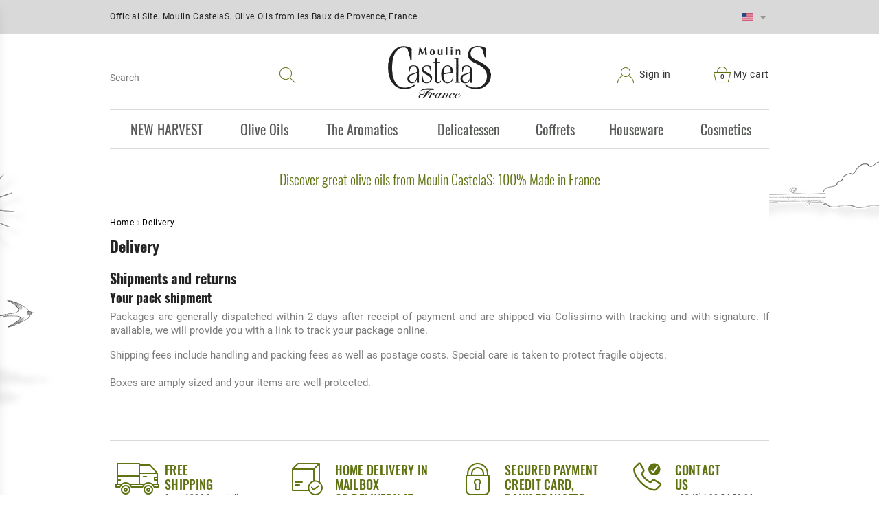

--- FILE ---
content_type: text/html; charset=utf-8
request_url: https://www.google.com/recaptcha/api2/anchor?ar=1&k=6LfdWmMbAAAAANjSJTNobstPUx9Ya1Hx5w-0xMu_&co=aHR0cHM6Ly93d3cuY2FzdGVsYXNzaG9wLmZyOjQ0Mw..&hl=en&v=PoyoqOPhxBO7pBk68S4YbpHZ&theme=light&size=normal&anchor-ms=20000&execute-ms=30000&cb=kyb7fgdmp1n
body_size: 49369
content:
<!DOCTYPE HTML><html dir="ltr" lang="en"><head><meta http-equiv="Content-Type" content="text/html; charset=UTF-8">
<meta http-equiv="X-UA-Compatible" content="IE=edge">
<title>reCAPTCHA</title>
<style type="text/css">
/* cyrillic-ext */
@font-face {
  font-family: 'Roboto';
  font-style: normal;
  font-weight: 400;
  font-stretch: 100%;
  src: url(//fonts.gstatic.com/s/roboto/v48/KFO7CnqEu92Fr1ME7kSn66aGLdTylUAMa3GUBHMdazTgWw.woff2) format('woff2');
  unicode-range: U+0460-052F, U+1C80-1C8A, U+20B4, U+2DE0-2DFF, U+A640-A69F, U+FE2E-FE2F;
}
/* cyrillic */
@font-face {
  font-family: 'Roboto';
  font-style: normal;
  font-weight: 400;
  font-stretch: 100%;
  src: url(//fonts.gstatic.com/s/roboto/v48/KFO7CnqEu92Fr1ME7kSn66aGLdTylUAMa3iUBHMdazTgWw.woff2) format('woff2');
  unicode-range: U+0301, U+0400-045F, U+0490-0491, U+04B0-04B1, U+2116;
}
/* greek-ext */
@font-face {
  font-family: 'Roboto';
  font-style: normal;
  font-weight: 400;
  font-stretch: 100%;
  src: url(//fonts.gstatic.com/s/roboto/v48/KFO7CnqEu92Fr1ME7kSn66aGLdTylUAMa3CUBHMdazTgWw.woff2) format('woff2');
  unicode-range: U+1F00-1FFF;
}
/* greek */
@font-face {
  font-family: 'Roboto';
  font-style: normal;
  font-weight: 400;
  font-stretch: 100%;
  src: url(//fonts.gstatic.com/s/roboto/v48/KFO7CnqEu92Fr1ME7kSn66aGLdTylUAMa3-UBHMdazTgWw.woff2) format('woff2');
  unicode-range: U+0370-0377, U+037A-037F, U+0384-038A, U+038C, U+038E-03A1, U+03A3-03FF;
}
/* math */
@font-face {
  font-family: 'Roboto';
  font-style: normal;
  font-weight: 400;
  font-stretch: 100%;
  src: url(//fonts.gstatic.com/s/roboto/v48/KFO7CnqEu92Fr1ME7kSn66aGLdTylUAMawCUBHMdazTgWw.woff2) format('woff2');
  unicode-range: U+0302-0303, U+0305, U+0307-0308, U+0310, U+0312, U+0315, U+031A, U+0326-0327, U+032C, U+032F-0330, U+0332-0333, U+0338, U+033A, U+0346, U+034D, U+0391-03A1, U+03A3-03A9, U+03B1-03C9, U+03D1, U+03D5-03D6, U+03F0-03F1, U+03F4-03F5, U+2016-2017, U+2034-2038, U+203C, U+2040, U+2043, U+2047, U+2050, U+2057, U+205F, U+2070-2071, U+2074-208E, U+2090-209C, U+20D0-20DC, U+20E1, U+20E5-20EF, U+2100-2112, U+2114-2115, U+2117-2121, U+2123-214F, U+2190, U+2192, U+2194-21AE, U+21B0-21E5, U+21F1-21F2, U+21F4-2211, U+2213-2214, U+2216-22FF, U+2308-230B, U+2310, U+2319, U+231C-2321, U+2336-237A, U+237C, U+2395, U+239B-23B7, U+23D0, U+23DC-23E1, U+2474-2475, U+25AF, U+25B3, U+25B7, U+25BD, U+25C1, U+25CA, U+25CC, U+25FB, U+266D-266F, U+27C0-27FF, U+2900-2AFF, U+2B0E-2B11, U+2B30-2B4C, U+2BFE, U+3030, U+FF5B, U+FF5D, U+1D400-1D7FF, U+1EE00-1EEFF;
}
/* symbols */
@font-face {
  font-family: 'Roboto';
  font-style: normal;
  font-weight: 400;
  font-stretch: 100%;
  src: url(//fonts.gstatic.com/s/roboto/v48/KFO7CnqEu92Fr1ME7kSn66aGLdTylUAMaxKUBHMdazTgWw.woff2) format('woff2');
  unicode-range: U+0001-000C, U+000E-001F, U+007F-009F, U+20DD-20E0, U+20E2-20E4, U+2150-218F, U+2190, U+2192, U+2194-2199, U+21AF, U+21E6-21F0, U+21F3, U+2218-2219, U+2299, U+22C4-22C6, U+2300-243F, U+2440-244A, U+2460-24FF, U+25A0-27BF, U+2800-28FF, U+2921-2922, U+2981, U+29BF, U+29EB, U+2B00-2BFF, U+4DC0-4DFF, U+FFF9-FFFB, U+10140-1018E, U+10190-1019C, U+101A0, U+101D0-101FD, U+102E0-102FB, U+10E60-10E7E, U+1D2C0-1D2D3, U+1D2E0-1D37F, U+1F000-1F0FF, U+1F100-1F1AD, U+1F1E6-1F1FF, U+1F30D-1F30F, U+1F315, U+1F31C, U+1F31E, U+1F320-1F32C, U+1F336, U+1F378, U+1F37D, U+1F382, U+1F393-1F39F, U+1F3A7-1F3A8, U+1F3AC-1F3AF, U+1F3C2, U+1F3C4-1F3C6, U+1F3CA-1F3CE, U+1F3D4-1F3E0, U+1F3ED, U+1F3F1-1F3F3, U+1F3F5-1F3F7, U+1F408, U+1F415, U+1F41F, U+1F426, U+1F43F, U+1F441-1F442, U+1F444, U+1F446-1F449, U+1F44C-1F44E, U+1F453, U+1F46A, U+1F47D, U+1F4A3, U+1F4B0, U+1F4B3, U+1F4B9, U+1F4BB, U+1F4BF, U+1F4C8-1F4CB, U+1F4D6, U+1F4DA, U+1F4DF, U+1F4E3-1F4E6, U+1F4EA-1F4ED, U+1F4F7, U+1F4F9-1F4FB, U+1F4FD-1F4FE, U+1F503, U+1F507-1F50B, U+1F50D, U+1F512-1F513, U+1F53E-1F54A, U+1F54F-1F5FA, U+1F610, U+1F650-1F67F, U+1F687, U+1F68D, U+1F691, U+1F694, U+1F698, U+1F6AD, U+1F6B2, U+1F6B9-1F6BA, U+1F6BC, U+1F6C6-1F6CF, U+1F6D3-1F6D7, U+1F6E0-1F6EA, U+1F6F0-1F6F3, U+1F6F7-1F6FC, U+1F700-1F7FF, U+1F800-1F80B, U+1F810-1F847, U+1F850-1F859, U+1F860-1F887, U+1F890-1F8AD, U+1F8B0-1F8BB, U+1F8C0-1F8C1, U+1F900-1F90B, U+1F93B, U+1F946, U+1F984, U+1F996, U+1F9E9, U+1FA00-1FA6F, U+1FA70-1FA7C, U+1FA80-1FA89, U+1FA8F-1FAC6, U+1FACE-1FADC, U+1FADF-1FAE9, U+1FAF0-1FAF8, U+1FB00-1FBFF;
}
/* vietnamese */
@font-face {
  font-family: 'Roboto';
  font-style: normal;
  font-weight: 400;
  font-stretch: 100%;
  src: url(//fonts.gstatic.com/s/roboto/v48/KFO7CnqEu92Fr1ME7kSn66aGLdTylUAMa3OUBHMdazTgWw.woff2) format('woff2');
  unicode-range: U+0102-0103, U+0110-0111, U+0128-0129, U+0168-0169, U+01A0-01A1, U+01AF-01B0, U+0300-0301, U+0303-0304, U+0308-0309, U+0323, U+0329, U+1EA0-1EF9, U+20AB;
}
/* latin-ext */
@font-face {
  font-family: 'Roboto';
  font-style: normal;
  font-weight: 400;
  font-stretch: 100%;
  src: url(//fonts.gstatic.com/s/roboto/v48/KFO7CnqEu92Fr1ME7kSn66aGLdTylUAMa3KUBHMdazTgWw.woff2) format('woff2');
  unicode-range: U+0100-02BA, U+02BD-02C5, U+02C7-02CC, U+02CE-02D7, U+02DD-02FF, U+0304, U+0308, U+0329, U+1D00-1DBF, U+1E00-1E9F, U+1EF2-1EFF, U+2020, U+20A0-20AB, U+20AD-20C0, U+2113, U+2C60-2C7F, U+A720-A7FF;
}
/* latin */
@font-face {
  font-family: 'Roboto';
  font-style: normal;
  font-weight: 400;
  font-stretch: 100%;
  src: url(//fonts.gstatic.com/s/roboto/v48/KFO7CnqEu92Fr1ME7kSn66aGLdTylUAMa3yUBHMdazQ.woff2) format('woff2');
  unicode-range: U+0000-00FF, U+0131, U+0152-0153, U+02BB-02BC, U+02C6, U+02DA, U+02DC, U+0304, U+0308, U+0329, U+2000-206F, U+20AC, U+2122, U+2191, U+2193, U+2212, U+2215, U+FEFF, U+FFFD;
}
/* cyrillic-ext */
@font-face {
  font-family: 'Roboto';
  font-style: normal;
  font-weight: 500;
  font-stretch: 100%;
  src: url(//fonts.gstatic.com/s/roboto/v48/KFO7CnqEu92Fr1ME7kSn66aGLdTylUAMa3GUBHMdazTgWw.woff2) format('woff2');
  unicode-range: U+0460-052F, U+1C80-1C8A, U+20B4, U+2DE0-2DFF, U+A640-A69F, U+FE2E-FE2F;
}
/* cyrillic */
@font-face {
  font-family: 'Roboto';
  font-style: normal;
  font-weight: 500;
  font-stretch: 100%;
  src: url(//fonts.gstatic.com/s/roboto/v48/KFO7CnqEu92Fr1ME7kSn66aGLdTylUAMa3iUBHMdazTgWw.woff2) format('woff2');
  unicode-range: U+0301, U+0400-045F, U+0490-0491, U+04B0-04B1, U+2116;
}
/* greek-ext */
@font-face {
  font-family: 'Roboto';
  font-style: normal;
  font-weight: 500;
  font-stretch: 100%;
  src: url(//fonts.gstatic.com/s/roboto/v48/KFO7CnqEu92Fr1ME7kSn66aGLdTylUAMa3CUBHMdazTgWw.woff2) format('woff2');
  unicode-range: U+1F00-1FFF;
}
/* greek */
@font-face {
  font-family: 'Roboto';
  font-style: normal;
  font-weight: 500;
  font-stretch: 100%;
  src: url(//fonts.gstatic.com/s/roboto/v48/KFO7CnqEu92Fr1ME7kSn66aGLdTylUAMa3-UBHMdazTgWw.woff2) format('woff2');
  unicode-range: U+0370-0377, U+037A-037F, U+0384-038A, U+038C, U+038E-03A1, U+03A3-03FF;
}
/* math */
@font-face {
  font-family: 'Roboto';
  font-style: normal;
  font-weight: 500;
  font-stretch: 100%;
  src: url(//fonts.gstatic.com/s/roboto/v48/KFO7CnqEu92Fr1ME7kSn66aGLdTylUAMawCUBHMdazTgWw.woff2) format('woff2');
  unicode-range: U+0302-0303, U+0305, U+0307-0308, U+0310, U+0312, U+0315, U+031A, U+0326-0327, U+032C, U+032F-0330, U+0332-0333, U+0338, U+033A, U+0346, U+034D, U+0391-03A1, U+03A3-03A9, U+03B1-03C9, U+03D1, U+03D5-03D6, U+03F0-03F1, U+03F4-03F5, U+2016-2017, U+2034-2038, U+203C, U+2040, U+2043, U+2047, U+2050, U+2057, U+205F, U+2070-2071, U+2074-208E, U+2090-209C, U+20D0-20DC, U+20E1, U+20E5-20EF, U+2100-2112, U+2114-2115, U+2117-2121, U+2123-214F, U+2190, U+2192, U+2194-21AE, U+21B0-21E5, U+21F1-21F2, U+21F4-2211, U+2213-2214, U+2216-22FF, U+2308-230B, U+2310, U+2319, U+231C-2321, U+2336-237A, U+237C, U+2395, U+239B-23B7, U+23D0, U+23DC-23E1, U+2474-2475, U+25AF, U+25B3, U+25B7, U+25BD, U+25C1, U+25CA, U+25CC, U+25FB, U+266D-266F, U+27C0-27FF, U+2900-2AFF, U+2B0E-2B11, U+2B30-2B4C, U+2BFE, U+3030, U+FF5B, U+FF5D, U+1D400-1D7FF, U+1EE00-1EEFF;
}
/* symbols */
@font-face {
  font-family: 'Roboto';
  font-style: normal;
  font-weight: 500;
  font-stretch: 100%;
  src: url(//fonts.gstatic.com/s/roboto/v48/KFO7CnqEu92Fr1ME7kSn66aGLdTylUAMaxKUBHMdazTgWw.woff2) format('woff2');
  unicode-range: U+0001-000C, U+000E-001F, U+007F-009F, U+20DD-20E0, U+20E2-20E4, U+2150-218F, U+2190, U+2192, U+2194-2199, U+21AF, U+21E6-21F0, U+21F3, U+2218-2219, U+2299, U+22C4-22C6, U+2300-243F, U+2440-244A, U+2460-24FF, U+25A0-27BF, U+2800-28FF, U+2921-2922, U+2981, U+29BF, U+29EB, U+2B00-2BFF, U+4DC0-4DFF, U+FFF9-FFFB, U+10140-1018E, U+10190-1019C, U+101A0, U+101D0-101FD, U+102E0-102FB, U+10E60-10E7E, U+1D2C0-1D2D3, U+1D2E0-1D37F, U+1F000-1F0FF, U+1F100-1F1AD, U+1F1E6-1F1FF, U+1F30D-1F30F, U+1F315, U+1F31C, U+1F31E, U+1F320-1F32C, U+1F336, U+1F378, U+1F37D, U+1F382, U+1F393-1F39F, U+1F3A7-1F3A8, U+1F3AC-1F3AF, U+1F3C2, U+1F3C4-1F3C6, U+1F3CA-1F3CE, U+1F3D4-1F3E0, U+1F3ED, U+1F3F1-1F3F3, U+1F3F5-1F3F7, U+1F408, U+1F415, U+1F41F, U+1F426, U+1F43F, U+1F441-1F442, U+1F444, U+1F446-1F449, U+1F44C-1F44E, U+1F453, U+1F46A, U+1F47D, U+1F4A3, U+1F4B0, U+1F4B3, U+1F4B9, U+1F4BB, U+1F4BF, U+1F4C8-1F4CB, U+1F4D6, U+1F4DA, U+1F4DF, U+1F4E3-1F4E6, U+1F4EA-1F4ED, U+1F4F7, U+1F4F9-1F4FB, U+1F4FD-1F4FE, U+1F503, U+1F507-1F50B, U+1F50D, U+1F512-1F513, U+1F53E-1F54A, U+1F54F-1F5FA, U+1F610, U+1F650-1F67F, U+1F687, U+1F68D, U+1F691, U+1F694, U+1F698, U+1F6AD, U+1F6B2, U+1F6B9-1F6BA, U+1F6BC, U+1F6C6-1F6CF, U+1F6D3-1F6D7, U+1F6E0-1F6EA, U+1F6F0-1F6F3, U+1F6F7-1F6FC, U+1F700-1F7FF, U+1F800-1F80B, U+1F810-1F847, U+1F850-1F859, U+1F860-1F887, U+1F890-1F8AD, U+1F8B0-1F8BB, U+1F8C0-1F8C1, U+1F900-1F90B, U+1F93B, U+1F946, U+1F984, U+1F996, U+1F9E9, U+1FA00-1FA6F, U+1FA70-1FA7C, U+1FA80-1FA89, U+1FA8F-1FAC6, U+1FACE-1FADC, U+1FADF-1FAE9, U+1FAF0-1FAF8, U+1FB00-1FBFF;
}
/* vietnamese */
@font-face {
  font-family: 'Roboto';
  font-style: normal;
  font-weight: 500;
  font-stretch: 100%;
  src: url(//fonts.gstatic.com/s/roboto/v48/KFO7CnqEu92Fr1ME7kSn66aGLdTylUAMa3OUBHMdazTgWw.woff2) format('woff2');
  unicode-range: U+0102-0103, U+0110-0111, U+0128-0129, U+0168-0169, U+01A0-01A1, U+01AF-01B0, U+0300-0301, U+0303-0304, U+0308-0309, U+0323, U+0329, U+1EA0-1EF9, U+20AB;
}
/* latin-ext */
@font-face {
  font-family: 'Roboto';
  font-style: normal;
  font-weight: 500;
  font-stretch: 100%;
  src: url(//fonts.gstatic.com/s/roboto/v48/KFO7CnqEu92Fr1ME7kSn66aGLdTylUAMa3KUBHMdazTgWw.woff2) format('woff2');
  unicode-range: U+0100-02BA, U+02BD-02C5, U+02C7-02CC, U+02CE-02D7, U+02DD-02FF, U+0304, U+0308, U+0329, U+1D00-1DBF, U+1E00-1E9F, U+1EF2-1EFF, U+2020, U+20A0-20AB, U+20AD-20C0, U+2113, U+2C60-2C7F, U+A720-A7FF;
}
/* latin */
@font-face {
  font-family: 'Roboto';
  font-style: normal;
  font-weight: 500;
  font-stretch: 100%;
  src: url(//fonts.gstatic.com/s/roboto/v48/KFO7CnqEu92Fr1ME7kSn66aGLdTylUAMa3yUBHMdazQ.woff2) format('woff2');
  unicode-range: U+0000-00FF, U+0131, U+0152-0153, U+02BB-02BC, U+02C6, U+02DA, U+02DC, U+0304, U+0308, U+0329, U+2000-206F, U+20AC, U+2122, U+2191, U+2193, U+2212, U+2215, U+FEFF, U+FFFD;
}
/* cyrillic-ext */
@font-face {
  font-family: 'Roboto';
  font-style: normal;
  font-weight: 900;
  font-stretch: 100%;
  src: url(//fonts.gstatic.com/s/roboto/v48/KFO7CnqEu92Fr1ME7kSn66aGLdTylUAMa3GUBHMdazTgWw.woff2) format('woff2');
  unicode-range: U+0460-052F, U+1C80-1C8A, U+20B4, U+2DE0-2DFF, U+A640-A69F, U+FE2E-FE2F;
}
/* cyrillic */
@font-face {
  font-family: 'Roboto';
  font-style: normal;
  font-weight: 900;
  font-stretch: 100%;
  src: url(//fonts.gstatic.com/s/roboto/v48/KFO7CnqEu92Fr1ME7kSn66aGLdTylUAMa3iUBHMdazTgWw.woff2) format('woff2');
  unicode-range: U+0301, U+0400-045F, U+0490-0491, U+04B0-04B1, U+2116;
}
/* greek-ext */
@font-face {
  font-family: 'Roboto';
  font-style: normal;
  font-weight: 900;
  font-stretch: 100%;
  src: url(//fonts.gstatic.com/s/roboto/v48/KFO7CnqEu92Fr1ME7kSn66aGLdTylUAMa3CUBHMdazTgWw.woff2) format('woff2');
  unicode-range: U+1F00-1FFF;
}
/* greek */
@font-face {
  font-family: 'Roboto';
  font-style: normal;
  font-weight: 900;
  font-stretch: 100%;
  src: url(//fonts.gstatic.com/s/roboto/v48/KFO7CnqEu92Fr1ME7kSn66aGLdTylUAMa3-UBHMdazTgWw.woff2) format('woff2');
  unicode-range: U+0370-0377, U+037A-037F, U+0384-038A, U+038C, U+038E-03A1, U+03A3-03FF;
}
/* math */
@font-face {
  font-family: 'Roboto';
  font-style: normal;
  font-weight: 900;
  font-stretch: 100%;
  src: url(//fonts.gstatic.com/s/roboto/v48/KFO7CnqEu92Fr1ME7kSn66aGLdTylUAMawCUBHMdazTgWw.woff2) format('woff2');
  unicode-range: U+0302-0303, U+0305, U+0307-0308, U+0310, U+0312, U+0315, U+031A, U+0326-0327, U+032C, U+032F-0330, U+0332-0333, U+0338, U+033A, U+0346, U+034D, U+0391-03A1, U+03A3-03A9, U+03B1-03C9, U+03D1, U+03D5-03D6, U+03F0-03F1, U+03F4-03F5, U+2016-2017, U+2034-2038, U+203C, U+2040, U+2043, U+2047, U+2050, U+2057, U+205F, U+2070-2071, U+2074-208E, U+2090-209C, U+20D0-20DC, U+20E1, U+20E5-20EF, U+2100-2112, U+2114-2115, U+2117-2121, U+2123-214F, U+2190, U+2192, U+2194-21AE, U+21B0-21E5, U+21F1-21F2, U+21F4-2211, U+2213-2214, U+2216-22FF, U+2308-230B, U+2310, U+2319, U+231C-2321, U+2336-237A, U+237C, U+2395, U+239B-23B7, U+23D0, U+23DC-23E1, U+2474-2475, U+25AF, U+25B3, U+25B7, U+25BD, U+25C1, U+25CA, U+25CC, U+25FB, U+266D-266F, U+27C0-27FF, U+2900-2AFF, U+2B0E-2B11, U+2B30-2B4C, U+2BFE, U+3030, U+FF5B, U+FF5D, U+1D400-1D7FF, U+1EE00-1EEFF;
}
/* symbols */
@font-face {
  font-family: 'Roboto';
  font-style: normal;
  font-weight: 900;
  font-stretch: 100%;
  src: url(//fonts.gstatic.com/s/roboto/v48/KFO7CnqEu92Fr1ME7kSn66aGLdTylUAMaxKUBHMdazTgWw.woff2) format('woff2');
  unicode-range: U+0001-000C, U+000E-001F, U+007F-009F, U+20DD-20E0, U+20E2-20E4, U+2150-218F, U+2190, U+2192, U+2194-2199, U+21AF, U+21E6-21F0, U+21F3, U+2218-2219, U+2299, U+22C4-22C6, U+2300-243F, U+2440-244A, U+2460-24FF, U+25A0-27BF, U+2800-28FF, U+2921-2922, U+2981, U+29BF, U+29EB, U+2B00-2BFF, U+4DC0-4DFF, U+FFF9-FFFB, U+10140-1018E, U+10190-1019C, U+101A0, U+101D0-101FD, U+102E0-102FB, U+10E60-10E7E, U+1D2C0-1D2D3, U+1D2E0-1D37F, U+1F000-1F0FF, U+1F100-1F1AD, U+1F1E6-1F1FF, U+1F30D-1F30F, U+1F315, U+1F31C, U+1F31E, U+1F320-1F32C, U+1F336, U+1F378, U+1F37D, U+1F382, U+1F393-1F39F, U+1F3A7-1F3A8, U+1F3AC-1F3AF, U+1F3C2, U+1F3C4-1F3C6, U+1F3CA-1F3CE, U+1F3D4-1F3E0, U+1F3ED, U+1F3F1-1F3F3, U+1F3F5-1F3F7, U+1F408, U+1F415, U+1F41F, U+1F426, U+1F43F, U+1F441-1F442, U+1F444, U+1F446-1F449, U+1F44C-1F44E, U+1F453, U+1F46A, U+1F47D, U+1F4A3, U+1F4B0, U+1F4B3, U+1F4B9, U+1F4BB, U+1F4BF, U+1F4C8-1F4CB, U+1F4D6, U+1F4DA, U+1F4DF, U+1F4E3-1F4E6, U+1F4EA-1F4ED, U+1F4F7, U+1F4F9-1F4FB, U+1F4FD-1F4FE, U+1F503, U+1F507-1F50B, U+1F50D, U+1F512-1F513, U+1F53E-1F54A, U+1F54F-1F5FA, U+1F610, U+1F650-1F67F, U+1F687, U+1F68D, U+1F691, U+1F694, U+1F698, U+1F6AD, U+1F6B2, U+1F6B9-1F6BA, U+1F6BC, U+1F6C6-1F6CF, U+1F6D3-1F6D7, U+1F6E0-1F6EA, U+1F6F0-1F6F3, U+1F6F7-1F6FC, U+1F700-1F7FF, U+1F800-1F80B, U+1F810-1F847, U+1F850-1F859, U+1F860-1F887, U+1F890-1F8AD, U+1F8B0-1F8BB, U+1F8C0-1F8C1, U+1F900-1F90B, U+1F93B, U+1F946, U+1F984, U+1F996, U+1F9E9, U+1FA00-1FA6F, U+1FA70-1FA7C, U+1FA80-1FA89, U+1FA8F-1FAC6, U+1FACE-1FADC, U+1FADF-1FAE9, U+1FAF0-1FAF8, U+1FB00-1FBFF;
}
/* vietnamese */
@font-face {
  font-family: 'Roboto';
  font-style: normal;
  font-weight: 900;
  font-stretch: 100%;
  src: url(//fonts.gstatic.com/s/roboto/v48/KFO7CnqEu92Fr1ME7kSn66aGLdTylUAMa3OUBHMdazTgWw.woff2) format('woff2');
  unicode-range: U+0102-0103, U+0110-0111, U+0128-0129, U+0168-0169, U+01A0-01A1, U+01AF-01B0, U+0300-0301, U+0303-0304, U+0308-0309, U+0323, U+0329, U+1EA0-1EF9, U+20AB;
}
/* latin-ext */
@font-face {
  font-family: 'Roboto';
  font-style: normal;
  font-weight: 900;
  font-stretch: 100%;
  src: url(//fonts.gstatic.com/s/roboto/v48/KFO7CnqEu92Fr1ME7kSn66aGLdTylUAMa3KUBHMdazTgWw.woff2) format('woff2');
  unicode-range: U+0100-02BA, U+02BD-02C5, U+02C7-02CC, U+02CE-02D7, U+02DD-02FF, U+0304, U+0308, U+0329, U+1D00-1DBF, U+1E00-1E9F, U+1EF2-1EFF, U+2020, U+20A0-20AB, U+20AD-20C0, U+2113, U+2C60-2C7F, U+A720-A7FF;
}
/* latin */
@font-face {
  font-family: 'Roboto';
  font-style: normal;
  font-weight: 900;
  font-stretch: 100%;
  src: url(//fonts.gstatic.com/s/roboto/v48/KFO7CnqEu92Fr1ME7kSn66aGLdTylUAMa3yUBHMdazQ.woff2) format('woff2');
  unicode-range: U+0000-00FF, U+0131, U+0152-0153, U+02BB-02BC, U+02C6, U+02DA, U+02DC, U+0304, U+0308, U+0329, U+2000-206F, U+20AC, U+2122, U+2191, U+2193, U+2212, U+2215, U+FEFF, U+FFFD;
}

</style>
<link rel="stylesheet" type="text/css" href="https://www.gstatic.com/recaptcha/releases/PoyoqOPhxBO7pBk68S4YbpHZ/styles__ltr.css">
<script nonce="3H3KPNXkNzUBRkqh8aNWfA" type="text/javascript">window['__recaptcha_api'] = 'https://www.google.com/recaptcha/api2/';</script>
<script type="text/javascript" src="https://www.gstatic.com/recaptcha/releases/PoyoqOPhxBO7pBk68S4YbpHZ/recaptcha__en.js" nonce="3H3KPNXkNzUBRkqh8aNWfA">
      
    </script></head>
<body><div id="rc-anchor-alert" class="rc-anchor-alert"></div>
<input type="hidden" id="recaptcha-token" value="[base64]">
<script type="text/javascript" nonce="3H3KPNXkNzUBRkqh8aNWfA">
      recaptcha.anchor.Main.init("[\x22ainput\x22,[\x22bgdata\x22,\x22\x22,\[base64]/[base64]/[base64]/[base64]/[base64]/UltsKytdPUU6KEU8MjA0OD9SW2wrK109RT4+NnwxOTI6KChFJjY0NTEyKT09NTUyOTYmJk0rMTxjLmxlbmd0aCYmKGMuY2hhckNvZGVBdChNKzEpJjY0NTEyKT09NTYzMjA/[base64]/[base64]/[base64]/[base64]/[base64]/[base64]/[base64]\x22,\[base64]\\u003d\\u003d\x22,\x22w4Y5wrfCtlHCksKlGMOkw7vDrSQCwodYwohJwoNCwrLDmkzDv3rCj09Pw6zCr8OLwpnDmWzCgMOlw7XDrHvCjRLCmyfDksOLYnLDnhLDhsOEwo/ClcKDCsK1S8KDDsODEcOJw4rCmcOYwobChF4tHwAdQklMasKLIMOJw6rDo8OPwr5fwqPDilYpNcK1cTJHAsOvTkZAw6gtwqECIsKMdMO+CsKHesONGcK+w58tQm/DvcOXw5s/b8KTwrd1w53CqX/[base64]/CoQAqUsKGLsOjQcK2w7vDokp0MW/CksOlwqYew6Ypwq/Cp8KCwpVpb0gmCMKvZMKGwoVqw55OwpUaVMKiwpZaw6tYwqUjw7vDrcOuD8O/UDBCw5zCp8KGCcO2Ly7Cg8O8w6nDocK2wqQmZMKjworCrgXDnMKpw5/Dp8OmX8OewqTCosO4EsKPwrXDp8OzVcOuwqliKsK6worCgcONa8OCBcOFFjPDp3cAw45+w5fCk8KYF8K1w5PDqVhywrrCosK5wqtNeDvCucOubcK4wovCpmnCvyo/woUiwoYQw49vLSHClHUowojCscKBS8KMBmDCkcKUwrs5w4PDizRLwo1SIgbCh2PCgDZpwpEBwrxZw5ZHYEbCl8Kgw6MBdAxsY1QAbnt7dsOEThISw5N2w5/CucO9wrpyAGN/[base64]/DrDjCvsOsw49ZFF/Ckg/CinJhwpJnwqx+w5deWF1mwoEFA8KEw7x1wpJeJ0TCn8OYw7nDrsOGwqFYdhrDsA8eI8OCfMOqw5tQwrzChcOgNcOiw5fDsGLDkT/CmmTCglfDlsKOAlHDkhd0DULCtMOCwozDnsKDwobCsMOTwp7DrkBbejxLwpTDhyFYf0IqEmMbd8O6wonCoz4kwrvDsQNxwoBCZcOLAMOJwoDCk8OCdQTDjMKWCXk0wrfDqcOaTDgIwpxMRcOCwqXDhcO3wpUew79Aw6zCisK8C8OsC0w6P8OuwqA/[base64]/Dt8OkwpHCjcOresKqZ8O2w6U0L8OLAsKAw6IFRlTDlTXDt8ONw5vDnkYwOcKzw645THk2Gzwvw7nCqlbCoUcpMVnDimXCgsKtwpXCgcOJw4HDr3lUwprDhnXDmcOkw5TDqF0awqhkEsOHw47Dl0ctw4DDocKEw5lqw4PDoHjCqljDt3fCksOwwoHDuz/Du8KmeMOMaA7DrsK1T8K6S3lWTsOid8KRw5rDjMK8bsKOwrTDlcKHT8KDw5Qgw4fCjMKaw4M6O3zCoMO8w414ZMO/ZHvCrMOlHADCpQ4pbMKuGWfDvAMWB8OxMsOmbMKIXG0jbxEZw6TCjm0DwosYK8Oqw4/Cn8OBw6tdw65FwqvCosKHCsODw4UvQBnDosK1CsODwpZWw74fw5LDoMOEwrsNwpjDjcKdw61Jw6fDh8KwwrbCrMKcw7F6MHjCicOPGMOWw6fDiWRyw7HDlk51wq0Hw6dOccKEwrNawq97w63CiE1FwozCicOPbHPCvhAAGzsEw6x/[base64]/DpMOzGmLCisKuw4pdORd6w7htw6bClsOTw6kaIcOHwqDDhSDDlCZtNsOKwqVHOcKMR2LDucOVwoBdwqnCtMKdaSPDsMOkwrA/w60Hw63CtS8gR8KcCDVzTRjCkMKuDywhwofDlcKXO8OAw7nDtjUfXcKAXcKBw7XCsHcCRlTCizBDSsO/CsKIw494CT7CtsOMOCNTXyYzbABcDsONHmfDuRvDq0EJwrbDvXhuw6dNwrrChk/CjDBhKTjDv8O8YErDkWshwpnDmDDCpcKZSMO5GQJ4w73DgAjClHdywoHCosOtEMOFIcO3wqjDjMKuY2lSHnrChcORGjvDq8KXN8KUdcKVEBPDvVwmwpXDjgfDgGnDljVBwr/[base64]/[base64]/ClFLDhcKrwrTDn8OTYsOmZcO7w4PDpMKifsK3ZMOswoTDrCLDqknCrFQRNQbDosOTwp3DkS3CvMO9wpxSw6HDk19dw4HDkChiW8KjJiHDrGbDv37DjWfCpsKMw48Me8KsacOoG8KTB8OlwrPDkcK3w4J6wotiw4hdDVPDoHfChcKPZ8KCw5QCw5/Dr0vDkMKCLTJqPsOwaMKBemDDs8OYPWpcB8O7w4JDTmfChgwUw5krcsO0HFguw53Duw7DiMO3wrNJCcOxwonCtXJIw6kLVsOjNhrCmFfDuEEFZyDCmcOBw6fDihAqXU0oOMKXwoIjwpNSw53CtDYsfB/DkULDssKqHXDDrcOcwqI2w7gywpI8wqlRRcK9QG9Zb8OEwqrDrmIyw6bDvsOgwrRgasKcLcOIw4MJwpXCtRHCk8KCw43CmsKawrNFw4XCrcKVbB1KwpXDkcOAw5BtZ8KPegU/wpk+SlHCk8Opw4pEdMOcWB9Xw7fCm3tMfk1KXsOwwqHDgEJnw7sEIMK7GsKnw47DpmHCp3PCuMO5UcK2SAnCosOpwqvChg1RwpRxw403EMKEwqMnfC/CsWkidDdcfsK4wrvCqnhtUkAZwrHCh8KTXsO+w5/CvmTCk37Dt8OBw5cdGixZw7x/[base64]/wrrCn1NGPMKew7HCj8OGPcOzNMORw4APwqPCvsOobcOJf8OFN8KAVhDCqw1iw5TDl8KAw5rDnBbCrcO6w6tvP37DiCpqw61dXUXCiwTDgsO4WE1yVsOVLMKFwovDr2A7wq/ClxTDo1/Cm8O8w4dxen/CucOpagxOw7c/wqISwq7Ck8KrCFlTwpLCisOvw4BHSXfDusORw6rChFpPw6/[base64]/CgsO0JcKZJ8O4LUo9aDPDscKTbcKhwqxlw4nCrCcfwqIxw7PCncK7c2JUTBABwpvDkQnCvW/Cnn/DmsOWM8K7w7TDiA7DrMKYWjzDsh80w6YnXcKEwp3DgsOGAcO6wr7CocKkRVTDnUXClA/Ckk3Dgj8Jw48ETcOeR8K/[base64]/CuMKNw4tbw7IEQXsdWWzDksKuMw7CnMOQecKUCATDm8Kfw5fCrcObNcONw4E5ThE3wo7DqMOfem/[base64]/DiMOtwpknUsKbWBt0AsKfJypGwp1gL8OWHywWU8KmwplWFcKZXTXCk0sCw69fwofDk8K7w7TCn2jDt8K7IMKgwrHCv8K5eG/DmMOhwobCmznCsmdZw7rDmQNFw7dUbyvDicKSw4bDiVnCoHvCvsOOwo1bw5Ibw6YCwr4Pwp3DgRcND8OFd8OWw6zCpSNQw6V8wrETLsO/[base64]/[base64]/Dpj/CrWM/w4MQFF3DtcKpw53DvMO9Z3rDgAXDm8Krw6bDhFJmW8K8w49cw57DhjnDo8KHwr1Qwp8CcXvDhTwnSwfDucOvasOMFMKWwpPDkTApYMOvwoYqw4PCmHM4IcOwwrMywr7Ch8K8w6hEw5kZIgduw4UwbR/CsMK+wpQ2w6fDuzt4wrQefgREQQrCr0BkwqPDvMKRcMKdPcOnSQ/ClcK7w7TDtsO6w7VMwqZOPjvCmj3DjA8gwpDDlWY9LmrDslZSUBsDwpbDksKrw7Zow5HCicOnVMOeH8KOO8KGIldgwoXDg2TCgRHDpQ/DsEDCoMKeP8OMW1MMDVNEMcO7w4xNw6JfQsK7woPCp3A/KTETw7HCtyEQKhfCvXMwwpfCuEQMI8KWNMKDwrXDqhFSw4EVwpLCucKmwqDCsBxJwrFTw4s+w4nDqDpqw5UHWCY9wp4JP8OBw4vDgFsvw4U9A8OTwonCn8Ouwo7CuWB/Tn0QCQTCgcKlWDfDqUJjfsO7BsOGwqAaw6XDv8O6KkReR8KsOcOoZ8Otw5U4wpnDvsOAHMKvNMOyw71iQmsuw4h9wqE0ejxVJnrCgMKbQk7DusK7wpnCszHDtMKHw5DDrwsxbAZtw6nDisOqH0UJw6ZJGBQnQjLCgQ8+wq/CgcO3OGAdS3ElwrnCuSnCrDLDkMODwpfDpl1Bw4sxwoEQCcOzwpfDrCZUw6IKAns5w5UkDcK0eVXDtFkbw7Eew5TCqHhcaztUwpwnHsOwEidEAMK/[base64]/[base64]/CtwzDk8O7AsKRw5/[base64]/CnQTDj8KvwrPDjGgiFcKPw67DpcK5bE8aNG/DlcKRO3TCosOfdcOJwrbCpyAlA8KVwoN6XcOuw7QCEsK3EsOGAU92w7bCksKnwrvDlmMFwowGw6LClxzCr8KYQ1wyw4d7w5sVGQvDpsK0KQ7CrGg7wrwEwq08C8OnZBc/w7LDq8KKDMKtw61Tw7Q7LC8lXmnDtAQUWcOuW23ChcOsPcK8Ck8/cMKfLMOYwpzCmwPDm8Okw6UOw5hLf1wbw4LDsyE5f8KIwpYXw5PDksKcD0Zsw5/CrQE+woLDvwgpBCjDryzDj8O+YhhJw4DDncKtw7ASwq3CqD3DmXrCiUbDkkQlIg7CgsKKw7BSJ8KcM1puw7IIw58hwr/[base64]/CjBIBw77Ck8O/WkIOZ8OZGMOBWk/Dt8KKNXJcw4s2GsOSacKMGHtnK8OFw7jDjkR9woYPwpzCoEHCvhvCpzYpdVDCqMKRwprDtsKrNXbCgsOZEjwvDCF4w5HCgMO1VsKra2/ClcOIGFRiXiBaw78pacOTwq7CtcOhwpR+c8OVFlU8wrDCqR5fbcKVwqzCj1cmRw1sw63DnsOFKMOrw5fDowp+AMKhSk/Dj3PCu0IdwrMkCcOGfcO3w6nDoz7DgVkAN8O2wq47YcO8w6TDssOMwq56CUYNwonCt8OKSyZNYgPCpC8HUMOmcMKjBVpfw4bDixvDn8KMasOqHsKbYMOMVsK8A8OrwqF5wrV9CDLDpSk6CkzDoizCuQ8Dw4saES1hdQYeOSvCr8KVZsO/OMKGw4HDuyzDuC7DkMO6w5rCmnJ1wpPCscODw4ZdF8KIdcK8woXCujLDsyzCnm9VbMKzbgjDghwpRMKCw5Umw6VeOcKEYz4Qw7TCmydNWQQBw7fCl8KeKRPCjcOIwprDs8Okw5cBI2N/w5bChMKSw5oaA8OTw7rDj8KwMsKgw5TClcKkwq7DtmUPNsKgwrpSw6J2FsK6wpvDncKqDSvChcOjTDzCncKtJW3Cp8K2woHDsW7DpgPDs8OrwoNIwrzCrsKveTrDiW/[base64]/[base64]/Xz5CW8KdImlcBHttBRNNwqg1Q8ORw4N3wrrCuMOTwqYhbh5TZcK9w45rwrfDkMOMaMOUeMORw5fCp8KmOm0qwpnCnMKqDcKGS8KSwqzDnMOiw6RqRV9iacOucUVsM3R8w6XCvMKXV1BlZnxIPcKBwqRWw49Aw6YvwqoPw4/[base64]/CjMK1IsOFw6F7wrHCjXZKYg0yw6/DsBDDvMKcwqDCvFQgw6odwrt7McO3wojDkMKGAsKmwpNiw7NEwppSGhIlQSjDlGHDjBTDiMO7BcKPBAYIw75LB8OxbBVCwr3DkMK4SzXCicKCO39JZsK5SsOEFknDr380w5x2LlzDuQUETFzDvcKTDsOGwp/[base64]/[base64]/wpgiQ8KMKzx8wpbDisOBwrXCtigsQgh8PsOsHXDCrsKWTDnDscKVw4jDo8O4w6TCgMOfVcOew4bDpMOqQ8KecsKrw5wlIlnDvGNiTMKIw4XDj8KWf8OuQcOmw4UWFk/CgTHDgBtuCyFVXAddPlsLwoE/w58SwrnCrMKXCMKHw7DDnUF1WVEYQsKLUTjDpcKxw4jCocK7UV/DlcO3CFrDtMKeDljDlhBOwqDCgF0/[base64]/CrMO4wobCmkBsw6zCvk7CtAjCvsOTZAXDnWhfwrDChQohwpzDm8Kew5zDlBXDuMOLw4V8wqbDmFjCj8KQASdyw7jDoDbDqcKoWMKHd8OQagnCm1QyfsKudMK2HxzCksKdwpJOPyHDtlgzGsKBw6vDpsOEFMOcJMK/A8Kswq/DvEfCugvCoMKeMsKbw5dwwrjDnwpuT2XDiS7Ck255b1NZwqLDhXHCo8OlNCLCkMK/a8KAU8K/TTzDj8O5wonDncKnUBnCqEnDmlc4w7vDu8KTw7DCksKfwqJSTVvCpcKawpgra8O6w6HDlFLDgcOnwp/DhGVwU8ONwoQ+D8KFwr/CsWVXIFLDvm1kw7nDnMK3wogAQQLCjw9kw4nCkVgvHW3DsE9SS8OKwodrHMOYaRlWw5TCq8Kxw5jDgsO/w7LDvHLDlMOWw6vCuWTDqsOSw6DCq8KAw6leNjnDjcKNw7HDqMOIIwwYPl3DjsKHw7I5acOmWcOFw6xGecKnw45qwovCpMOiw6HDsMKcwovCsHbDjiLCrwDDgsO/WMKMXcOqaMORw4/Dm8OFAF/CpmtFwpYIwrVGw5/[base64]/CnV3Cq3LCr8KRwpbDmlAbwpBPCMKdNMKHGcKWBsKbZR7DqcOswqU4BCvDq19Cw7DCtyt6w7F0Znp9w78sw5tdw5HCnsKFP8KTVjE5w7M1DsO5wofCocOgT0DDqT4Jw5ZmwpzDjMOBMS/[base64]/CsMOBIMOHwpNMXsK6QcKyw6MEXMONwqZiSsOfw5jCuwwnejXClMOuVxVdwrdXw5jCj8KSBcKWwqR/w43CisO5BXZaEcK/BcOOwr3Cm2TCkMKiwrPCtMOcOsO4wqbCh8OqCCHDvsKyLcOGw5QbESxaA8Odw7VQH8OcwrXCjxbCkMKYfyDDt1jCvcKwVMKGwqXDkcKww71Dw4Mjw6h3w68pwr7CmE5Iw7PCn8KFMWRMw54iwoNiw4YKw40GHMKFwrbCoAdNGcKWAsOww4/DicKeBCPCoVzCucO+CcOcc1vCusOSwrXDtcOESybDtEBIwosww4rCgHpTwo40WgDDjMOdP8ObwoXChGU1w7t+AzTCoBDCljUzMsOCJTDDghnDuRTDssOlQsO7emjDi8KRWn4IbsKPck/CrsKdS8OkacK8wrBJaQ/DrMK4HcKIM8Oywq/DucKgwrPDmFTDhHs1PcOJY0/[base64]/wq08wog4Kg/CrcKnwonChsKTaMK9L8KJa2HDlw3CkHPDvMOSIXbCt8OFCC0PwrPChUbCrcKqwrXDhDrCoSIDwogDesOEPgo0wpwJYAHCnsK8wrxQw6gKVBfDm2BnwpwawpDDhXvDnsKXwoUOdCHCtB3Cu8K/U8Kpw5hvwrooOcKywqbCgm7DpUHDjcKNQsKdQU7DhTEQDMOpOAAYw47ClcO/[base64]/ClFUiTx9tUMKUBMKOwoRhwp88XsKKYyrDlX7DgsKlY3XDnChXEcKmwrLCjXbDq8Knw69gVD/Cg8Otwp/CrgQow7bCqlHDncOlwo/CiyfDhXTDqsKEw5ItEsONAcKXw5ZvXUjCpkktc8OTwo4wwoHDq0fDiE3DjcO6wrHDtVTCg8KLw4PCsMKPYyhjUcOewqfCscK0E1DDvXnCpcKfXnbCtsKzcsOCwrrDiF/CjcOpw6LCkzN7w6Inw5nCicO6wpHChnBbUh/DunjCtMKCCsKLDgtsHCQeaMO2wqNMwqDCu11Lw5RZwrh0N0ZRw6syByvCr2HDvFpMwp9tw5LCnsKgZcOgBR0UwpzCs8OMAzt6wrlRw6V1eh/DqsOVw4JLbMO2wobDg2VGasOewozDmBZLwphNVsOxeFbDkXnDgsOrwoVEw63Cg8O5wr7CkcK4L1LDpMKYw6sfCMOjwpDDkUYpwo4lax8mw49zw7fDhcOWdQE6w4RMw4fDnsKGNcObw49gw6d/G8KzwoY/wp3DgDllPwRBwqs7w5XDmsKkwqvDt0NSwrZ7w6bDv1fDrMOlw4EFaMO1LmXCg2MZL3nCpMKPfcOzw6V/TzbDkQMVCMOCw7HCvsKmw5DCq8KawobCtcO8KR7CmsKnacKgwobChBpdIcOtw4fCusKlw7XDoVzChcOWTzFcPcKbJcK8b30xYsOqeTLCr8KYURMZw6tcT3F8w5zDmsO2w77CscOyTSEcwowxw6dgw6nDmTNywoYYwqTDucOdSMKLwo/Cr3bCmcOxDzwGZ8OWw47CiWAeRgHDn3PDnR9Ow5PDuMOOfg7DkhgrEcO0w73Cr2rDkcOHw4RawqV/dUIqJyNJwo/CscOUwqseLT/Dkg/Dt8Kzw47DqzXCq8OuIwbCksKSEcKkFsKxwq7Do1fCt8KfwoXDrADDgcOZwprDrcOdw4oQw6w1bMKuQg3CnsOGwrzCl2fDo8OPw5vDoH4FG8Ovw6rDsQbCqXjCgcKSSRTDhV7CtMKKW3/CvwcDQ8KVw5fDoE4KLxTCvcKBwqdLSHRvw5nDtwTCkWBbUgZxw5fCqVolbnEeAQrCkAMBw6zDsw/ClD7Dn8OkwoDDvXQ8w7IQbMO/[base64]/DsUPCo8KVdcO5eTkzCsOdw6lcVcKRJcK0w60IQMKdw4HDjsK7wox9XDQkIXQ4wq/CkT8mIMObZ0vDpcKbYmzDjnLCuMOMw5l8wqTDj8Oaw7YEd8KJwr8ewpPCu2HCs8Oiwq0WI8OrRhLDiMOnYS9owqVlaWzDuMKVw5nDtMOww7UHUsKIJiR7wrhLw6lhw5jDtj9ZHcOBwo/[base64]/ChjdnI2nCnX10C8KTw63DksOawqPDqsOcGMO8ayvDhMKxw7Yvw5F7LMOmVMObbcKtwr9ZKhFEL8Kud8Otwo3CtGhMfizDtsOaZ0BgRsOzcMObCjpyNcKKwqh/w4tNKGXCo0c1wpjDnRpeZjBtw6XDusKAwpZOKGHDpcOmwo8TVCN7w44kw6lVC8K/ZyrCn8O9wqPCvwInFMOiw7QiwpQVQcK5GcOwwox/OGYRPMKswr7Ct3fCoBAaw5BMwpTCocOBw61kRhTCtUlIwpEhw6jDl8O7U1oHw67DhFcsW1wKw5bCncKbU8O6wpXDhsO2wq7CrMKowo52wrN/[base64]/CnAcuw5d2wpXDlcOYJGjCh3UCBUfCpMKzw4ciw6XClATDscOBw4jCq8KfDV03wqtiw78ZOMOlfcKSw4nCvMKnwpXCksOMw6ooK17CqFdhL2Jmw4B4KsK5w7pbwqJiwpXDpcOuRsODCC7Cul7DhmTCgMKtZE4yw7/CssOVeW3Dknw2wpbCmMKqwq/DqHoawoJiW13Dv8Onwpx4wpdywoMzwr/CgjDDqMOLUw7DpVweMjHDj8OTw5fCiMKLa1sjw4nDrcOpw6Jzw4EAw5ZCNCXDtW/[base64]/[base64]/CvhHCpcOQKFbChzfCqQPCuG9heQvDljpQdDcrwpskw58BaC3DksOPw7fDtcObLRFvw75XNMK3w7glwphQSsKFw5nCnSE9w4BPwqbCoiVpw5xXwpPDqjzDux/Ct8OPw4jCgcKNO8OZwo7DiW4Gwq4iwo9Fw49DX8O3w7FiL2ZcJwbDt2fCm8OHw57CqADDpsKzFCzCsMKdw5/CisOvw77CmMKEwqIRwq8Mw7JrXyRMw7MewrYqwoLDkQHCoHtMCw9LwqPCiyhVw5bCvcO5w47DhysEGcKBw5UQw53CqsOTXcO6N1XCogDDpzPCkRELw4xFwrfDkyUEQ8OYdsK5VsK/w75ZF1pJLT/DscOuTmAvw57ChkbCoETCosOAa8Kww5cpwp0cwoMFw7XCoxjCqytfZB44ZHrChCfDuhPDkzhzW8OtwpFswqPDsHzChcKLwpXDi8KuJmDCpMKFwrEIwqDCgcK/[base64]/RTEUw4FVwqJgw5IAUsKsw5V/[base64]/[base64]/DoGXDpcOgc8O8eMK8LsObI8OrSMKlwqLDtC7DisK9w4TDpxTDsFbDuGzCsgHCosOuw5N8DsOCK8KcO8KZw497w6ZhwqILw51hw4cAwocyN35BF8OEwq0NwoHCkCIpAAAhw6rCqmw5w7I3w7hAwqTCicOkw4jCkyJLwpIJOMKDIcOlQ8KCWcKiVBjCvFFcKQwPwq/Du8O2JMOQMBnClMKsR8Oiw70pw4fCrnTCmMOWwp/CqCDCr8KUwr7DsmPDmHLCqMKMw57Dg8OBHcOaFsKOw6d9PMKiw50Kw6DDsMKFVsOSwo3Dl1JywpHDpBkVw6QrwqTCig93wo/[base64]/woDDv8O9bB06w7xNRsK8HMOrMWlJw6LDt8KubiJpwrvDv04tw4cYFsK7wpgnwqdIwroGJsK/w5w0w6MBZQVmcMKAwr8gwpzDjSYmQFPDpj91wqbDp8OQw4g4wrXCqEc1fMOtV8KAcFI0wpdxw5PDkcOMe8OpwpYhw6ItUcKGw7A5axVgO8KkL8Ktw67DqcOZI8OZXkHDiXpmKyAzWixVwp/Cr8O2P8KnNcOow7bDrCrDhF/CsBl5wo9pw67DqU8aMVdMSMOnSDVHw5HCgnHCmsKBw4Bewr3Cq8KYw4nCjcK8w5MKwpfCtxR8w4zCnsK5wrHCusKpw5fDvWdUwqJsw6nDm8OowqjDlkTCosOZw4RBCAwxG3DDhFphWxHDnDfDtwhFVsOYwo/Dom3CnAFEOsKswoRvD8KPPjrCsMKIwotzNsOFBiTCr8O3woXDvcOLwqrCszzCmXU6TQslw5rDv8OgUMK3SVZBC8Ofw7Byw7rCn8OUwqDDhsKNwqvDr8KRJHfCj1oBwpwOw7DChsKDRjHCoCBJwqQCw6zDqsOrw5/[base64]/LGQfL0wsQsKLw4oYByIiWMOiQcOaNcOQw5che2omaANjwp/CjcOsa098PG/DisKyw44Dw7HDoiRNw78zdDgVdsOzwo4kN8KROUlEwozDhMOAwqQuwpxaw68JPMKxw6jDncOEYsOoaD0XwrvCi8Ovw4HCo2LDhwDDgMKhTsOSMFcvw6TCvMK+wocGFXlzwpDDpmrCq8O/[base64]/[base64]/DscKhfhHCuMKBwo/DnsOxwrsUwoQoEjInSxZ3PcOgw5w6Q14Dwrh2ecKfwpzDocK3Tx3DusK0w4VHLV7Ckz01wrRZwpdHd8K3wqTCui82R8OBw60rw6LDgh3CmsObEsKLGsOWDQ/DsBzCpcKLwqzCvBcyVcOlw5vCscOUOVnDgsOjwrstwofDsMOkP8OQw4DCtsK1wp3ChMOvw5nCqcOrZ8OIw7vDn1Y7J0/Dp8KRw7LDgMOvVDYLO8KFeGJNwrQJw6TDksKLwrbCrQ3DuEo3woMoNsKUB8K3A8Oawp1nw4rDv2Btw6xowrjDo8KCw6AEw50ZwqvDtsKmXT0Owqx0NMKdbMOKV8OAaSvDlVYjV8Oawr3CkcOvwp1mwo8KwpR4wpF8wplBfH/[base64]/DvsK0w7vCrcKRB0wcw5JdBcOBwpTCpGsTbMOJR8OXTMOkwojCqsO7w6rDvE02SMKINsKlWTgDwp/Co8KsBcKtecOhfy9Bw6bCkisBHiQJw6bCsTLDrsKjw47DuCnDpcOEKwTDvcKkNMK1w7LClGhjHMKrC8OaJcOiNsO1wqXCvHPDpMOTZz8Gw6d2FcKfSEM3W8OuD8Kgw4zCusKgwovCn8K/EMKkdU99w6bCo8OUw5NcworCoHXDk8Oqw4bCsAzCtUnDol4WwqLDrWVLwoTCtEnDgzU5wofDqzTDssOsSQLCmMK9w7guc8KJGT0GFMK0wrN4w5/[base64]/[base64]/[base64]/w5Yww7fChcKdKcOiwoFwQ8Kyw4kPCcODw5kOEhbCm1nChx/Ch8K0e8OHw6LDjRBWw5MZw78bwr1iwqJvw7Rmw6IJwpDDuxbCkivDhQXCjkZQwpJ/QcKowqprMR1EHzYhw5JjwrJDwoLCkkhlQcK5csKXbMOYw7/DuUNBDMKuwq7CucKmw6jCisKzw4jCpl5hwp8/FwvClcKew6ZsI8KLdVNDwrkha8OYwpHCpWUVwpbCoGbDmMOCw4oUFwDDjcKxwrsZaTfDk8OoMsOLScOPw7gLw64kdxPDg8OWK8OJPcOOHErDr08Yw4fCqcOyPWvCh0fCtBBrw7bCkC84KMOODMOXwp7Cskcrwo/Dp0DDsmrCgU/DqAXDpDbCnMK2wrU1BMK3ZHzCqzDCgcO6AsOgUiPCoF3ChkDCrAzCqsK/[base64]/CkDjDpMOQw45GJcOfCX0UI8OGC1nDmHkTTsOhH8O6wq1pHcO9wp3ChjsNIH8nwos3wovDscOnwp/CscKecBlwYMKlw5IHwqXCqXdrQMKDwrLDscOTBy1UOsOJw6t6wr/CscK9L2DCtWLCpsKcwqt0w67Dr8KGXsKLHTnDsMOgPELCjMOHwp/DqsKOw7Biw7/Cg8KIZMKTTMOFTVzDnsOcWsK2wpARJxodw5vDuMO0ClsXJ8OCw642wpLCvsOxBsO+w7cNw7sAehdmw5lMw55UKDJzw68vwpPChMKZwoLCk8K8O3fDu3/Dj8Onw4oCwrNqw5kVw4wBwr1ywrrDvcOmQ8KTbcOwU2smwpPDp8KGw7jCvsOGwo9Bw5vDjcObVWYbJMKFesOOGWtewoTCh8OnccOwczITw5vChG/Cp3FtJ8KzTihvwp/Cn8Knw6XDmwBbw4MGwrrDnCfCngfChcKRwpnCtSFfVcKZwojClAzDjAxxwrxiwrvCisK/CSljwp0lwpLDi8KbwoJKJ37DrcOcAsOlMMKMDWc6QiwKPcKfw7ofAgrCisK0S8KGaMKww6bCocOWwrItFMKRCcK6EFNNMcKJeMKHBMKMw7AWDcOdwo7DocK/WE/DkkPDisKtFcKHwqYDw7TCksOWwrXCocKoKVLDvMO6KUbDlMOsw7DChMKDX07CpMKwbcKNwpExwqjCvcOlU1/ChEB5eMKzw5/[base64]/DnjvCscOgCMOGwo47A1TCs8OpSsKPdMK0AsOESsOpTMKfw6PCpwR+w7NPI24PwqlCw4MHNEB4XsKDMcK3wojDm8KyNArCsTRQcT/DlzbCu1TCuMK0ecK5VX/DsStvTcKBwrbDqcKbwqU2XB9Nwp8SZQ7Dl291wrNyw6xiwoTCgWLDi8Orwr3CiFvDrXEZwqrDiMKkJsOeMH3CpsKgw7orwqbCvk8BTsKIRcK9wo0Xw4knwrcRCsK9URs0wqLDpsKYw6HCkEzCrMK3wrY+w50nc2U3wqsVNTdffsKewr/DpyrCv8KqO8O3wppZw7TDnB5PwpTDicKSw4BVKcONRcKuwrNww5LDpcO3H8K+AiUHw5IHwojCgMKvEMOZwp3Dg8KOw5HCgRQoKcKcw5o6TSV1wo/[base64]/woDDrcOJQMKvw6PDgcOFwo/[base64]/w6EDwqA9w6JaHsKIcMK8R8O5wq8kw7IbwrrDtEwqwqhqw6vClHzCgiU7ZUh4wp5dbcK4wpDCnMK5wpjCu8OiwrY/wpJ8wpFSw4NgwpHChQHCgcOJMcK0XSp4T8Oyw5VETcO9cVl+WcKRMh3CkEo5wq5TTcO/D2TCpjLCp8K6GMK8wrvDt2LDsnHDnh5ZasOww5LDnFRaXkXCu8KuMcKGw5cvw6lcw4nCncKIT0sXEX4uN8KLfcO5JsOzUMOZUT1SVjFxw5hbM8KZP8OXbMO9wp3DmsOqw7Ehw7vCsBAcw6M2w5/CmMK5Z8KVFE49wp7CozopU3Rocycvw4NMSsOow5zDmTrChkzCu1g/PMOpJ8OLw4nClsK1RD7ClsKaQFXCmMOXFsOnSiIrYsOcw5PDpMKjwpzDvWbDtcKLO8Kxw4jDiMKqScKmE8O1w6V8EzcGw6/CmkTCrcO8eEbDj3rCim4Vw6rCtDNpAsOfwpHCoUnDpxN5w6tAwrLClWHDpR/[base64]/w5AsGMOpwobCsTItw59QBsOVwqgEw4caTzISwrsXPUQYIxvCm8OtwoA2w5DCi1VbGcKpb8Kyw6RDJhXDnmUKw6N2EMKywohEKR/DhsOHwr8RTXAVwoTCkkwSCkYfwqJKe8K/c8Owa35GeMOGNHzCmHLCr2QHHBYGD8OPw7zCiHhow6h5WkczwoZEYUPCuVXCmMORNFh0bMKKIcOswp54wobCvsKuZkR9w4fCnngvwp4fBMOjbw4cUQ4+W8KIw63Do8OVwrzCicOcwphTwrpmahTCp8KuSUbCgjhkwr9hLcKQwrbCisOYw63DjsOqw4Y/[base64]/w7dFwoMjVF8/wrnDp2grHcKXfsKPccOdw6dUXR3CsWpnHUF/[base64]/DsRjCqA3DsRHCkcOUwpDDjcOIaQg8QMONw7LDpsKzw5HCosK3cGzCiQrChcO/[base64]/DnMK/w6U6w7vDgsKXeMOPw5ljw4g4FcOYfQ3CvlfCsXpPw7bCgsK7E2HCrXUPPkDCsMK4S8Olwq50w6zDpMOzCgx6J8OBfGlEU8O+e3/[base64]/FcOQw40VHcOvwq9Sc2bDo1rCkQXDnlvDni1uw7c1XcO1w4k8w6QFaUPCjcO3CMKcw6/Ds1vDk0FSw7DDrGLDkHDCvsK/[base64]/CtMKUJsKEBcOXS8KFwphyw7R3wqk+wq4Ww6zDkEzDmsKrwqnCtcK4w5rCgMKtw4huCnbDlmFgwq0ZJ8OTw69occOlPyRawpdIw4F0wpjCnnPDkg7CmQPDpk9Hf19DaMKHXx3DgMOWwoZxdsKJCcOMw57Djn/Cm8OZXMOAw50VwroZHA9fw75Gwqp3EcOdfMOleGA4wojDmsO7w5PCksKWA8Krw73DiMOeG8KVOBTCoxrDlj3Dvk/DoMKnw7vDrcKKw7fCgn4dFgYQU8Kww4TCuw1owqtPQAjDuGbDnMO9wqnDkBfDlF/[base64]/bsKcwojDujdNK8OqfWbCscO4wpbCmMO3worDusOLw5fDuyzDmMKLEMKxwpFkw4vDkG3Du1PDi2wBw751RMKmIXzDqMOywrthRMO/RRPClScjw5TDqcOtXMKpwoFOBMOFwrtfXcOHw6w9EsKIPMO6PBdjwpPDuyvDr8OPJcKcwrbCrMO8wqNlw57DqnfCgMO1w5PCk1bDo8KLwoBpw5nClxNaw6B1LFHDlcKjwo7CpAADfcOYYMKoCRZnJxjDj8Kdw4DCpMKzwqkKwoTDm8OIED82wrjCv3/CgsKdwpR7OsKIwrLDncKCABXDscOdY0jCoyoPwqvDgBobw4xGwqRxw4siw6DCnMO4GcK+wrR3RDdhfMKvw7sWwpcLez9wOw3Dk0nDsm90w5rDpDx2DW4/w4hyw4XDucOkN8K2w7vCosKpI8OALcOowr8/[base64]/wp/DgR0nwrRATwfCpDcYw5ZAJ0BfcwrCvBFJBhlTwpJ3wrZCw7/[base64]/DhCjDlcKVw7LDiWQ1w5LDkVDDrsO0wq1qQMKQacObwrHCqjtPFcKmwr4ZIMODwppVwqlJempcwqPDkcKswp8qDsONw5jCjHd0Z8KwwrYJL8KIw6cJN8O+woHDknLCvMOUEMO7AnfDjhMPw5/Cs0fDikQiwqF9RhRndiINw7lLY0Btw53DhAF8NMOHX8KVIC13KDnDhcK1woJNwrPDsnAww7zCsRJdS8KwcsOmN0jDskLCosKxW8K6w6rDhsOEHMKOcsKdDUUKw4l6wofCswdyKsOlwpA/w5/[base64]/[base64]/DkcOpworChcKaYMO1EMOww71lwowYFnBpTsOsKsO0wos+aFZSEFcqZ8Kqa2x7S1HDuMKNwps4wpMrBQvDiMObeMO/IMK4w77Dt8K/LCR1w6rCsSFuwr95XMKISsKmwqLCtl3CtMK1bMOgw74ZfQHDucKbw4R9wpRHwr3CnMOqEMKsbnRrXsKNw7LCtMOxwoYmdcOLw4vChcKyAHREb8Ksw4MwwqE/R8Odw5oew6kOW8OUw68owqFYLcO8wo8/wozDsgPDv3bCk8K2w4ozw6DDnwHCi3QtbcKowqp9wqDCgsKfw7DCuE7DnsKnw7B9ejfCnMO6w7nCgA/DqsO5wqPCm0HCjsKzJsOndncQN27DjVzCk8KRbMKNFMKkZ3dHZApbw7w7w5XCt8KyHsOJEcKsw4kiegAqw5ZsARrClSd/cQfDtSPChsO6woLDkcONwoZYIknCjsKFw4nDjXQSwrQ4F8Kiw5zDlhzDljp0JMO6w5YsP0YMJcOxM8K5Di/CnCfDmAN+w7DCono6w6HDkgF8w7nCkRcCdyA3Im/[base64]/CmEjDmgPDn8Oew6XDoFJ1Y8KSZcOkTGhVScOVwoskw5g7VmjDo8Oibj1yBMKzwqLCkzpfw693IG8zSmDCqGbCksKPw4rDtMONQRHCkcKyw6rDqsOpbwNddE/CkMOLd1LCqwYRw6YDw6xfSUbDn8OGw5xyAnV7JMKJw4RbIMKTw4ozEUlkHjDDvQQZU8OBw7ZEwpzCryTCrsO7wpR0acO4YnlEJlE/woXDh8ORQMK7w4jDgyZ1QG/[base64]/w6LClsKPcsO0VsOcYHJgw4R6wqzCpUI9fcKmYl7DmlrDmsKifUzDuMKWMsO7bxtbHMOWJMONGmfDniJ7wotuwr8/HsK/wpTCn8K3w5/CrMOfw7Fawr0/wobDnmbDl8ONw4XChBHCnMKxwpEMc8O2ETHCgsKMFsK9fcOXw7fCgw7Dt8KldsKcX3Vxw67DssOFw5shBsKMw7fCtAvDisKuGcKYw5Zcw7jCt8OAwoDCkCsAw6wAw4zDpcOOKcKxw6DCg8KuScOTFAZ7wqJlwqlEwqPDtD3CtcOgBx4Qw6TDqcO5VmQ3w7/Ci8O5w7gDwoHDn8O+w67DmmtGRk/[base64]/ClznDpsOcFTDChgvDocKSScKRDVcJRnNKYlnCj8KMw4kMwo17IiE/w7zCjcK6w7bDscKsw7/CsCEFCcOcJSHDsCRcw5zCk8OOEcObwpvDvlPDqsOUwpolFMKRwrbCssOhRQVPY8Kow6fDoVsaPB83w5bDtsONw4sWUG7Ck8KXw6HCu8KFwo3Cumglw4xmw6/DhEzDvMO5Qi9FPE06w6RKTMKHw5VvXizDrcKJwqfDoVAiF8K/J8KGw54Bw6dyIsOPFlvCmg8sZMOow7YDwpIBbF1+woEwaF3CsBzDhMKcw4drP8KhU1fCocKxw5TChy3DqsODw7LCtsOiGcOaIkjDtsKQw7jCnREcZ2XCoVLDrRXDhsKVLnBmWcKLHMOXJXAgBG8Vw7ABSS7Cn3ZTCmZlD8O7WmHCucOdwp/DnAgJDsOfawDCuzzDvMKcPix5wrpzK1HCrX4Vw5PDvhHDgcKkbSDDrsOtwpwyWsOTGsOlfEDCpRE3w5XDpTfCrcK5w7PDpMKAGGF4w5p5w6gtNsODCQ\\u003d\\u003d\x22],null,[\x22conf\x22,null,\x226LfdWmMbAAAAANjSJTNobstPUx9Ya1Hx5w-0xMu_\x22,0,null,null,null,0,[21,125,63,73,95,87,41,43,42,83,102,105,109,121],[1017145,275],0,null,null,null,null,0,null,0,1,700,1,null,0,\[base64]/76lBhnEnQkZtZDzAxnOyhAZzPMRGQ\\u003d\\u003d\x22,0,0,null,null,1,null,0,1,null,null,null,0],\x22https://www.castelasshop.fr:443\x22,null,[1,1,1],null,null,null,0,3600,[\x22https://www.google.com/intl/en/policies/privacy/\x22,\x22https://www.google.com/intl/en/policies/terms/\x22],\x22v/z7FI9hY2IWPruSBu7XxcwlxLLOyygg6fm2cFvllPI\\u003d\x22,0,0,null,1,1769080262227,0,0,[91,226,85,239],null,[212,229,184,209],\x22RC-fLMs8xsjTDcCfQ\x22,null,null,null,null,null,\x220dAFcWeA4c39k3g1NdcAiuE3YSd5C1dPBdrdOE-MNPSNtmsNRtJX_u_yK0HNsugziR7eKtWFPdP7jx6vIu2riMZyzUi0ivgjw0CA\x22,1769163062396]");
    </script></body></html>

--- FILE ---
content_type: text/javascript
request_url: https://www.castelasshop.fr/modules/prestatilldrive/views/js/storelocator.js
body_size: 3482
content:
/*
* Prestatill Drive - Click & Collect
*
* Drive Module & Click & Collect for Prestashop
*
*  @author    Laurent Baumgartner contact@adametdev.fr
*  @copyright ADAM & DEV SAS
*  @license https://opensource.org/licenses/AFL-3.0 Academic Free License version 3.0
*/

var pdc_address = null;
var firstLoading = true;

$(document).ready(function() {
     
    // Click sur CHANGE SLOT pour changer de créneau
    $('body').on('click tap', '#store_selector_modal .reserved_slot .changeSlot', function(){
       
       //console.log('ON SOUHAITE CHANGER DE CRENEAU');
       $('body').find('.psd_store_selector').removeClass('active_slot').addClass('active');
       $('body').find('#store_selector_modal .reservation_ok').removeClass('active');
       var id_store = $(this).data('id_store');
       if(id_store > 0)
       {
            _createDaysTable(id_store,0);
            _hideReservationSlot(true,false);
       }
       
    });

    // 3.0.0 Click sur la ligne du point de retrait 
    $('body').on('click tap', '#store_selector_modal .store_list button', function(e){

        e.preventDefault();
        e.stopPropagation();
        //console.log('on est sur le bouton choisir...');
        pdc_address = '';
        //_manageModal();
        if($(this).hasClass('selectStore'))
        {
            let psd_id_store = $(this).data('id_store');
            
            $('#store_selector_modal .store_list li').removeClass('active');
            
            $(this).parents('li').addClass('active');
            $(this).removeClass('selectStore');
        
            $.ajax({
                url: $('#ajax_url').val(),
                action: 'selectStoreFroModal',
                type: 'json',
                method: 'post',
                data: {
                    action: 'selectStoreFroModal',
                    id_store: psd_id_store,
                    },
            }).done(function(response) {
                if (response.status == 'success') {
                    $('body').find('.psd_store_selector').removeClass('active_slot').addClass('active');
                    $('#store_selector_modal .store_list').html(response.message.tpl);
                    $('#store_selector_modal .storeInfosFooter').show();
                    //$(this).html(response.message.button);
                    
                    $('body').find('.psd_store_selector span').html(response.message.infos.substring(0,38)+'...');
                    $('#store_selector_modal .store_list').slideDown();
                    
                    // On est sur une fiche produit, on inject l'informatino sur la page pour avoir la mise à jour de l'information
                    if($('body').attr('id') == 'product')
                    {
                        _createDaysTable(psd_id_store,0);
                        setTimeout(function(){
                            window.location.reload();
                        },500);
                        
                    }
                    else if($('#slot_enabled').val() == 1)
                    {
                        _createDaysTable(psd_id_store,0);
                        // On vide les zones de réservation de créneau
                        _hideReservationSlot(true,false);
                    }
                    else
                    {
                        $('#store_selector_modal .modal-footer .closing').trigger('click');
                    }
                    
                    // 3.0.0
                    if($('#map').length > 0)
                    {
                        _manageMap();
                    }
                } 
            }).fail(function() {
                
            });
        }
        else
        {
            _changeStoreAndSlot();
        }
    });

    // 3.0.0 Click sur la ligne du point de retrait 
    $('body').on('click tap', '#store_selector_modal .store_list li', function(e){
        
        let lat = $(this).data('lat');
        let long = $(this).data('long');
        
        //console.log('on est sur la ligne du point de retrait...');
        if($('#store_selector_modal').hasClass('active_map'))
        {
            $('#store_selector_modal .store_list li').removeClass('selected');
            $(this).addClass('selected');

            if($('#map').length > 0)
            {
                let store_list = $(this);
                if(firstLoading && map === undefined)
                {
                    _initMap();
                    firstLoading = false;
                }
                _checkMap(store_list, lat, long);
            }
        }
    });
    
    $('body').on('click tap', '#shop_selected .changeStore', function(){
        _changeStoreOnCarrier();
    });
    
    // Click manuel sur l'icon de localisation
    $('body').on('click tap', '#localisation-icon', function(){
        _processGeolocation();
    });
    
    // Click sur le bouton chooseStore d'une fiche produit
    $('body').on('click tap', '.chooseStore', function(){
        $('body').find('.psd_store_selector').trigger('click');
    });
    
    // Click sur le bouton de la modal
    $('body').on('click tap', '.psd_store_selector', function(){
        
        if($('#store_selector_modal .store_list li.active').length > 0)
        {
            $('#store_selector_modal #map').hide();
            $('#store_selector_modal .store_list').show();
        }
        else if($('#store_selector_modal #localisation-icon').length > 0)
        {
            _processGeolocation();
        }
        
        // On vide les zones de réservation de créneau
        _hideReservationSlot(false,false);
        
        if($('.reserved_slot').length > 0)
        {
            if(!$('#store_selector_modal .reservation_ok').hasClass('active'))
            {
                // Si on a pas sélectionné de créneau
                var id_store = $('#store_selector_modal .store_list button').data('id_store');
                if(id_store > 0)
                {
                    _createDaysTable(id_store,0);
                    _hideReservationSlot(true,false);
                }
            }
        }
        
        $('#store_selector_modal .search_cp input').focus();

        $('#store_selector_modal .store_list li.active').trigger('click');
        
    });
    
    // Click sur recherche de CP
    $('body').on('click tap', '#store_selector_modal #search_cp_button', function(){
        
        // Check si mêmes informations pour éviter de renvoyer pour rien 
        if(pdc_address == $('#store_selector_modal .search_cp input').val())
            return;

        pdc_address = $('#store_selector_modal .search_cp input').val();
        
        $('#store_selector_modal .store_list li').removeClass('active');
        
        if(pdc_address != '' && pdc_address.length >= 3)
        {
            $('body').find('#modal_loader').fadeIn();
            $.ajax({
                url: $('#ajax_url').val(),
                action: 'searchCP',
                type: 'json',
                method: 'post',
                data: {
                    action: 'searchCP',
                    address: pdc_address,
                    },
            }).done(function(response) {
                if (response.status == 'success') {
                    $('#store_selector_modal .store_list').html('').html(response.message.tpl);
                    $('#store_selector_modal .search_cp input').val('');
                } else {
                    $('#store_selector_modal .store_list li:first-child').html('').html(response.message.tpl);
                    $('#store_selector_modal .store_list li:first-child').siblings().slideUp().remove();
                }
                
                // On vide les zones de réservation de créneau
                _hideReservationSlot(false,false);
            
                $('body').find('#modal_loader').fadeOut();
                $('#store_selector_modal .store_list').show();

                // 3.0.0
                if($('#map').length > 0)
                {
                    if(firstLoading && map === undefined)
                    {
                        _initMap();
                        firstLoading = false;
                    }
                    let store_list = $('#store_selector_modal .store_list li');
                    _checkMap(store_list, null, null);
                }

            }).fail(function() {
                
            });
        }
    });
    
    // On gère l'appuie sur ENTER pour lancer la recherche de CP
    $('body').on('keydown', '#store_selector_modal .search_cp input', function(e){
        
        if (e.keyCode == 13) // touche entrée
        {
            $('body').find('#store_selector_modal #search_cp_button').trigger('click');
        }
    });
    
    manageStoreSelectorMenu();
    
    $( window ).resize(function() {
        manageStoreSelectorMenu();
    });
    
    $('body').find('.psd_store_selector').hover(
        function() {
            $(this).removeClass('closed');
        }, function() {
            $(this).addClass('closed');
        }
    );
    
    $(window).resize(function() {
        _manageModal();
    });
    
});


// 2.0.0 : Change Store
function _changeStoreAndSlot()
{
    //console.log('on passe ici ?');
    $('#store_selector_modal .search_cp').slideDown();
    $('#store_selector_modal #map').slideUp();
    $('#store_selector_modal .store_list').slideUp();
    $('#store_selector_modal .search_cp input').focus();
    $('#store_selector_modal .reservation_ok').hide().removeClass('active');
    _hideReservationSlot(false,false);
    _hideReservationSlot(false,true);
    $('button[name=confirmDeliveryOption]').hide();
    
    if($('#store_selector_modal #localisation-icon').length > 0)
    {
        _processGeolocation();
    }
}

function _changeStoreOnCarrier()
{
    _filterStoresByCarrier(1);
    _hideReservationSlot(false,false);
    $('body').find('#creneau_day').html('');
    $('body').find('#creneau_day_back').html('');
    $('body').find('#creneau_selected').removeClass('alert-success').addClass('alert-warning');
    $('body').find('#creneau_selected_back').removeClass('alert-success').addClass('alert-warning');
    $('body').find('#store_selected').html('');
    $('body').find('#shop_selected').removeClass('alert-success').addClass('alert-warning');
    $('button[name=confirmDeliveryOption]').hide();
}

// 2.0.0
function _hideReservationSlot(show, back_creneau)
{
    console.log(back_creneau);
    if(show == false)
    {
        if(back_creneau)
        {
            $('#table_dispo_head_back').hide().html('');
            $('#table_dispo_back').hide().html('');
            //TEST
            $('#store_list').hide();
        }
        else
        {
            $('#table_dispo_head').hide().html('');
            $('#table_dispo').hide().html('');
            $('#store_selector_modal .bookInfos').hide();
        }
        
        $('#store_selector_modal .bookInfos').hide();
        $('#store_list').hide();
    }
    else
    {
        if(back_creneau)
        {
            $('#table_dispo_head_back').slideDown();
            $('#table_dispo_back').slideDown();
        }
        else
        {
            $('#table_dispo_head').slideDown();
            $('#table_dispo').slideDown();
        }
        $('#store_selector_modal .reservation_ok').slideUp();
        $('#store_selector_modal .bookInfos').show();
    }
    _manageModal();
}

function _processGeolocation()
{
    var options = {
      enableHighAccuracy: true,
      timeout: 10000,
      maximumAge: 0
    };

    //console.log('On check la géolocailsation');
    $('body').find('#modal_loader').fadeIn();
    
    navigator.geolocation.getCurrentPosition(success, error, options);
}

// 2.0.0 : manage modal height
function _manageModal() {
    
    
    if($('#store_selector_modal').length > 0)
    {
        //console.log('modal ouverte... on resize');
        // modal-header + modal-footer + margin-top + margin-bottom = 184
        var minus_height = parseInt(55+69+155-24);
        var modal_height = parseInt($(window).height()-minus_height);

        

        // Responsive 
        if($(window).width() < 576)
        {
            modal_height += 40;
        }
        
        if($(window).width() < 920)
        {
            if($('#store_selector_modal .store_list_box li.active').length > 0)
            {
                $('#store_selector_modal .store_list_box').css('height', modal_height);
            }
            else
            {
                $('#store_selector_modal .store_list_box').css('height', modal_height-200);
            }
        }
        else
        {
            $('#store_selector_modal .store_list_box').css('height', modal_height);
        }
        
        $('#store_selector_modal .modal-body').css('height', modal_height);
    }    
}

function success(pos) {
    
    $('body').find('#modal_loader').fadeIn();
    
    var crd = pos.coords;
    var lat = crd.latitude;
    var long = crd.longitude;
  
    $.ajax({
        url: $('#ajax_url').val(),
        action: 'geolocCustomer',
        type: 'json',
        method: 'post',
        data: {
            action: 'geolocCustomer',
            lat: lat,
            long: long,
            },
    }).done(function(response) {
        if (response.status == 'success') {
            $('#store_selector_modal .store_list').html('').html(response.message.tpl);
            $('#store_selector_modal .bookInfos').hide();
        } else {
            $('#store_selector_modal .store_list li:first-child').html('').html(response.message.tpl);
            $('#store_selector_modal .store_list li:first-child').siblings().slideUp().remove();
            
            // On vide les zones de réservation de créneau
            _hideReservationSlot(false,false);
        }
        $('body').find('#modal_loader').fadeOut();
        $('#store_selector_modal .store_list').slideDown();

        // 3.0.0
        if($('#map').length > 0)
            {
            if(firstLoading && map === undefined)
            {
                _initMap();
                firstLoading = false;
            }
            let store_list = $('#store_selector_modal .store_list li');
            _checkMap(store_list, null, null);
        }

        $([document.documentElement, document.body]).animate({
                
            },1000
        );
    }).fail(function() {
        
    });

  //console.log(`Latitude : ${crd.latitude}`);
  //console.log(`Longitude : ${crd.longitude}`);
}

// 2.0.0 : Gestion du menu storeSelector
function manageStoreSelectorMenu()
{
    if($('body').find('.psd_store_selector').hasClass('fixed'))
        $('body').find('.psd_store_selector').appendTo('body');
        
    setTimeout(function(){
        $('body').find('.psd_store_selector').addClass('closed');
    },2000);
    
}

function _validateSlotReservation(back_creneau)
{
    //console.log('ON A CHOISIT UN CRENEAU');
    
    var url =  $('#table_dispo').data('url');
    if($('#ajax_url').val() != undefined)
    {
        var url = $('#ajax_url').val();
    }
        
        $('body').find('#modal_loader').fadeIn();
        $.ajax({
            url: url,
            action: 'validateSlotReservation',
            type: 'json',
            method: 'post',
            data: {
                action: 'validateSlotReservation',
                },
        }).done(function(response) {
            if (response.status == 'success') {
                $('#store_selector_modal .reserved_slot .reservation_ok').addClass('active').slideDown();
                $('#store_selector_modal .reserved_slot .reservation_ok span').html(response.message.message_creneau);
                $('#store_selector_modal .reserved_slot .reservation_ok h4 b').html(response.message.duration);
                // On ajoute l'information du store sur le bouton de modification de créneau
                $('body').find('#store_selector_modal .reserved_slot .reservation_ok .changeSlot').data('id_store', response.message.id_store);
                
                // On modifie l'affichage de l'information dans le header
                $('body').find('.psd_store_selector').addClass('active_slot');
                $('body').find('.psd_store_selector span').html(response.message.message_creneau);
                
                // 2.0.2
                $('body').find('#creneau_selected .changeSlot').data('id_store', response.message.id_store);
                $('body').find('#creneau_selected_back .changeSlot').data('id_store', response.message.id_store);
                
                // On vide les zones de réservation de créneau
                _hideReservationSlot(false, back_creneau);
            } else {
                //$('#store_selector_modal .reserved_slot .reservation_ok').html(response.message.tpl);
            }
            $('body').find('#modal_loader').fadeOut();
        }).fail(function() {
            
        });
}

function error(err) {
    
  console.warn('ERREUR (${err.code}): ${err.message}');
  $('body').find('#modal_loader').fadeOut();
}

--- FILE ---
content_type: text/javascript
request_url: https://www.castelasshop.fr/themes/Castelasshop/assets/js/theme.js
body_size: 90487
content:
!function(e){function t(o){if(i[o])return i[o].exports;var n=i[o]={i:o,l:!1,exports:{}};return e[o].call(n.exports,n,n.exports,t),n.l=!0,n.exports}var i={};t.m=e,t.c=i,t.i=function(e){return e},t.d=function(e,i,o){t.o(e,i)||Object.defineProperty(e,i,{configurable:!1,enumerable:!0,get:o})},t.n=function(e){var i=e&&e.__esModule?function(){return e.default}:function(){return e};return t.d(i,"a",i),i},t.o=function(e,t){return Object.prototype.hasOwnProperty.call(e,t)},t.p="",t(t.s=32)}([function(e,t){e.exports=jQuery},function(e,t){e.exports=prestashop},function(e,t,i){"use strict";function o(e,t){if(!(e instanceof t))throw new TypeError("Cannot call a class as a function")}Object.defineProperty(t,"__esModule",{value:!0});var n=function(){function e(e,t){for(var i=0;i<t.length;i++){var o=t[i];o.enumerable=o.enumerable||!1,o.configurable=!0,"value"in o&&(o.writable=!0),Object.defineProperty(e,o.key,o)}}return function(t,i,o){return i&&e(t.prototype,i),o&&e(t,o),t}}(),r=i(0),s=function(e){return e&&e.__esModule?e:{default:e}}(r),a=function(){function e(t){o(this,e),this.el=t}return n(e,[{key:"init",value:function(){this.el.on("show.bs.dropdown",function(e,t){t?(0,s.default)("#"+t).find(".dropdown-menu").first().stop(!0,!0).slideDown():(0,s.default)(e.target).find(".dropdown-menu").first().stop(!0,!0).slideDown()}),this.el.on("hide.bs.dropdown",function(e,t){t?(0,s.default)("#"+t).find(".dropdown-menu").first().stop(!0,!0).slideUp():(0,s.default)(e.target).find(".dropdown-menu").first().stop(!0,!0).slideUp()}),this.el.find("select.link").each(function(e,t){(0,s.default)(t).on("change",function(e){window.location=(0,s.default)(this).val()})})}}]),e}();t.default=a,e.exports=t.default},function(e,t,i){"use strict";function o(e,t){if(!(e instanceof t))throw new TypeError("Cannot call a class as a function")}Object.defineProperty(t,"__esModule",{value:!0});var n=function(){function e(e,t){for(var i=0;i<t.length;i++){var o=t[i];o.enumerable=o.enumerable||!1,o.configurable=!0,"value"in o&&(o.writable=!0),Object.defineProperty(e,o.key,o)}}return function(t,i,o){return i&&e(t.prototype,i),o&&e(t,o),t}}(),r=i(0),s=function(e){return e&&e.__esModule?e:{default:e}}(r),a=function(){function e(){o(this,e)}return n(e,[{key:"init",value:function(){(0,s.default)(".js-product-miniature").each(function(e,t){(0,s.default)(t).find(".color").length>5&&function(){var e=0;(0,s.default)(t).find(".color").each(function(t,i){t>4&&((0,s.default)(i).hide(),e++)}),(0,s.default)(t).find(".js-count").append("+"+e)}()})}}]),e}();t.default=a,e.exports=t.default},function(e,t,i){"use strict";function o(e,t){if(!(e instanceof t))throw new TypeError("Cannot call a class as a function")}Object.defineProperty(t,"__esModule",{value:!0});var n=function(){function e(e,t){for(var i=0;i<t.length;i++){var o=t[i];o.enumerable=o.enumerable||!1,o.configurable=!0,"value"in o&&(o.writable=!0),Object.defineProperty(e,o.key,o)}}return function(t,i,o){return i&&e(t.prototype,i),o&&e(t,o),t}}(),r=i(0),s=function(e){return e&&e.__esModule?e:{default:e}}(r);i(5);var a=function(){function e(){o(this,e)}return n(e,[{key:"init",value:function(){var e=this,t=(0,s.default)(".js-modal-arrows"),i=(0,s.default)(".js-modal-product-images");(0,s.default)("body").on("click",".js-modal-thumb",function(e){(0,s.default)(".js-modal-thumb").hasClass("selected")&&(0,s.default)(".js-modal-thumb").removeClass("selected"),(0,s.default)(e.currentTarget).addClass("selected"),(0,s.default)(".js-modal-product-cover").attr("src",(0,s.default)(e.target).data("image-large-src")),(0,s.default)(".js-modal-product-cover").attr("title",(0,s.default)(e.target).attr("title")),(0,s.default)(".js-modal-product-cover").attr("alt",(0,s.default)(e.target).attr("alt"))}).on("click","aside#thumbnails",function(e){"thumbnails"==e.target.id&&(0,s.default)("#product-modal").modal("hide")}),(0,s.default)(".js-modal-product-images li").length<=5?t.css("opacity",".2"):t.on("click",function(t){(0,s.default)(t.target).hasClass("arrow-up")&&i.position().top<0?(e.move("up"),(0,s.default)(".js-modal-arrow-down").css("opacity","1")):(0,s.default)(t.target).hasClass("arrow-down")&&i.position().top+i.height()>(0,s.default)(".js-modal-mask").height()&&(e.move("down"),(0,s.default)(".js-modal-arrow-up").css("opacity","1"))})}},{key:"move",value:function(e){var t=(0,s.default)(".js-modal-product-images"),i=(0,s.default)(".js-modal-product-images li img").height()+10,o=t.position().top;t.velocity({translateY:"up"===e?o+i:o-i},function(){t.position().top>=0?(0,s.default)(".js-modal-arrow-up").css("opacity",".2"):t.position().top+t.height()<=(0,s.default)(".js-modal-mask").height()&&(0,s.default)(".js-modal-arrow-down").css("opacity",".2")})}}]),e}();t.default=a,e.exports=t.default},function(e,t,i){"use strict";var o,n;!function(e){function t(e){var t=e.length,o=i.type(e);return"function"!==o&&!i.isWindow(e)&&(!(1!==e.nodeType||!t)||("array"===o||0===t||"number"==typeof t&&t>0&&t-1 in e))}if(!e.jQuery){var i=function e(t,i){return new e.fn.init(t,i)};i.isWindow=function(e){return e&&e===e.window},i.type=function(e){return e?"object"==typeof e||"function"==typeof e?n[s.call(e)]||"object":typeof e:e+""},i.isArray=Array.isArray||function(e){return"array"===i.type(e)},i.isPlainObject=function(e){var t;if(!e||"object"!==i.type(e)||e.nodeType||i.isWindow(e))return!1;try{if(e.constructor&&!r.call(e,"constructor")&&!r.call(e.constructor.prototype,"isPrototypeOf"))return!1}catch(e){return!1}for(t in e);return void 0===t||r.call(e,t)},i.each=function(e,i,o){var n=0,r=e.length,s=t(e);if(o){if(s)for(;n<r&&!1!==i.apply(e[n],o);n++);else for(n in e)if(e.hasOwnProperty(n)&&!1===i.apply(e[n],o))break}else if(s)for(;n<r&&!1!==i.call(e[n],n,e[n]);n++);else for(n in e)if(e.hasOwnProperty(n)&&!1===i.call(e[n],n,e[n]))break;return e},i.data=function(e,t,n){if(void 0===n){var r=e[i.expando],s=r&&o[r];if(void 0===t)return s;if(s&&t in s)return s[t]}else if(void 0!==t){var a=e[i.expando]||(e[i.expando]=++i.uuid);return o[a]=o[a]||{},o[a][t]=n,n}},i.removeData=function(e,t){var n=e[i.expando],r=n&&o[n];r&&(t?i.each(t,function(e,t){delete r[t]}):delete o[n])},i.extend=function(){var e,t,o,n,r,s,a=arguments[0]||{},l=1,c=arguments.length,d=!1;for("boolean"==typeof a&&(d=a,a=arguments[l]||{},l++),"object"!=typeof a&&"function"!==i.type(a)&&(a={}),l===c&&(a=this,l--);l<c;l++)if(r=arguments[l])for(n in r)r.hasOwnProperty(n)&&(e=a[n],o=r[n],a!==o&&(d&&o&&(i.isPlainObject(o)||(t=i.isArray(o)))?(t?(t=!1,s=e&&i.isArray(e)?e:[]):s=e&&i.isPlainObject(e)?e:{},a[n]=i.extend(d,s,o)):void 0!==o&&(a[n]=o)));return a},i.queue=function(e,o,n){if(e){o=(o||"fx")+"queue";var r=i.data(e,o);return n?(!r||i.isArray(n)?r=i.data(e,o,function(e,i){var o=i||[];return e&&(t(Object(e))?function(e,t){for(var i=+t.length,o=0,n=e.length;o<i;)e[n++]=t[o++];if(i!==i)for(;void 0!==t[o];)e[n++]=t[o++];e.length=n}(o,"string"==typeof e?[e]:e):[].push.call(o,e)),o}(n)):r.push(n),r):r||[]}},i.dequeue=function(e,t){i.each(e.nodeType?[e]:e,function(e,o){t=t||"fx";var n=i.queue(o,t),r=n.shift();"inprogress"===r&&(r=n.shift()),r&&("fx"===t&&n.unshift("inprogress"),r.call(o,function(){i.dequeue(o,t)}))})},i.fn=i.prototype={init:function(e){if(e.nodeType)return this[0]=e,this;throw new Error("Not a DOM node.")},offset:function(){var t=this[0].getBoundingClientRect?this[0].getBoundingClientRect():{top:0,left:0};return{top:t.top+(e.pageYOffset||document.scrollTop||0)-(document.clientTop||0),left:t.left+(e.pageXOffset||document.scrollLeft||0)-(document.clientLeft||0)}},position:function(){var e=this[0],t=function(e){for(var t=e.offsetParent;t&&"html"!==t.nodeName.toLowerCase()&&t.style&&"static"===t.style.position;)t=t.offsetParent;return t||document}(e),o=this.offset(),n=/^(?:body|html)$/i.test(t.nodeName)?{top:0,left:0}:i(t).offset();return o.top-=parseFloat(e.style.marginTop)||0,o.left-=parseFloat(e.style.marginLeft)||0,t.style&&(n.top+=parseFloat(t.style.borderTopWidth)||0,n.left+=parseFloat(t.style.borderLeftWidth)||0),{top:o.top-n.top,left:o.left-n.left}}};var o={};i.expando="velocity"+(new Date).getTime(),i.uuid=0;for(var n={},r=n.hasOwnProperty,s=n.toString,a="Boolean Number String Function Array Date RegExp Object Error".split(" "),l=0;l<a.length;l++)n["[object "+a[l]+"]"]=a[l].toLowerCase();i.fn.init.prototype=i.fn,e.Velocity={Utilities:i}}}(window),function(r){"object"==typeof e&&"object"==typeof e.exports?e.exports=r():(o=r,void 0!==(n="function"==typeof o?o.call(t,i,t,e):o)&&(e.exports=n))}(function(){return function(e,t,i,o){function n(e){for(var t=-1,i=e?e.length:0,o=[];++t<i;){var n=e[t];n&&o.push(n)}return o}function r(e){return w.isWrapped(e)?e=y.call(e):w.isNode(e)&&(e=[e]),e}function s(e){var t=h.data(e,"velocity");return null===t?o:t}function a(e,t){var i=s(e);i&&i.delayTimer&&!i.delayPaused&&(i.delayRemaining=i.delay-t+i.delayBegin,i.delayPaused=!0,clearTimeout(i.delayTimer.setTimeout))}function l(e,t){var i=s(e);i&&i.delayTimer&&i.delayPaused&&(i.delayPaused=!1,i.delayTimer.setTimeout=setTimeout(i.delayTimer.next,i.delayRemaining))}function c(e){return function(t){return Math.round(t*e)*(1/e)}}function d(e,i,o,n){function r(e,t){return 1-3*t+3*e}function s(e,t){return 3*t-6*e}function a(e){return 3*e}function l(e,t,i){return((r(t,i)*e+s(t,i))*e+a(t))*e}function c(e,t,i){return 3*r(t,i)*e*e+2*s(t,i)*e+a(t)}function d(t,i){for(var n=0;n<g;++n){var r=c(i,e,o);if(0===r)return i;i-=(l(i,e,o)-t)/r}return i}function u(){for(var t=0;t<b;++t)T[t]=l(t*w,e,o)}function f(t,i,n){var r,s,a=0;do{s=i+(n-i)/2,r=l(s,e,o)-t,r>0?n=s:i=s}while(Math.abs(r)>v&&++a<y);return s}function p(t){for(var i=0,n=1,r=b-1;n!==r&&T[n]<=t;++n)i+=w;--n;var s=(t-T[n])/(T[n+1]-T[n]),a=i+s*w,l=c(a,e,o);return l>=m?d(t,a):0===l?a:f(t,i,i+w)}function h(){_=!0,e===i&&o===n||u()}var g=4,m=.001,v=1e-7,y=10,b=11,w=1/(b-1),x="Float32Array"in t;if(4!==arguments.length)return!1;for(var S=0;S<4;++S)if("number"!=typeof arguments[S]||isNaN(arguments[S])||!isFinite(arguments[S]))return!1;e=Math.min(e,1),o=Math.min(o,1),e=Math.max(e,0),o=Math.max(o,0);var T=x?new Float32Array(b):new Array(b),_=!1,k=function(t){return _||h(),e===i&&o===n?t:0===t?0:1===t?1:l(p(t),i,n)};k.getControlPoints=function(){return[{x:e,y:i},{x:o,y:n}]};var C="generateBezier("+[e,i,o,n]+")";return k.toString=function(){return C},k}function u(e,t){var i=e;return w.isString(e)?_.Easings[e]||(i=!1):i=w.isArray(e)&&1===e.length?c.apply(null,e):w.isArray(e)&&2===e.length?k.apply(null,e.concat([t])):!(!w.isArray(e)||4!==e.length)&&d.apply(null,e),!1===i&&(i=_.Easings[_.defaults.easing]?_.defaults.easing:T),i}function f(e){if(e){var t=_.timestamp&&!0!==e?e:v.now(),i=_.State.calls.length;i>1e4&&(_.State.calls=n(_.State.calls),i=_.State.calls.length);for(var r=0;r<i;r++)if(_.State.calls[r]){var a=_.State.calls[r],l=a[0],c=a[2],d=a[3],u=!!d,m=null,y=a[5],b=a[6];if(d||(d=_.State.calls[r][3]=t-16),y){if(!0!==y.resume)continue;d=a[3]=Math.round(t-b-16),a[5]=null}b=a[6]=t-d;for(var x=Math.min(b/c.duration,1),S=0,T=l.length;S<T;S++){var k=l[S],E=k.element;if(s(E)){var O=!1;if(c.display!==o&&null!==c.display&&"none"!==c.display){if("flex"===c.display){var I=["-webkit-box","-moz-box","-ms-flexbox","-webkit-flex"];h.each(I,function(e,t){C.setPropertyValue(E,"display",t)})}C.setPropertyValue(E,"display",c.display)}c.visibility!==o&&"hidden"!==c.visibility&&C.setPropertyValue(E,"visibility",c.visibility);for(var P in k)if(k.hasOwnProperty(P)&&"element"!==P){var D,L=k[P],N=w.isString(L.easing)?_.Easings[L.easing]:L.easing;if(w.isString(L.pattern)){var z=1===x?function(e,t,i){var o=L.endValue[t];return i?Math.round(o):o}:function(e,t,i){var o=L.startValue[t],n=L.endValue[t]-o,r=o+n*N(x,c,n);return i?Math.round(r):r};D=L.pattern.replace(/{(\d+)(!)?}/g,z)}else if(1===x)D=L.endValue;else{var M=L.endValue-L.startValue;D=L.startValue+M*N(x,c,M)}if(!u&&D===L.currentValue)continue;if(L.currentValue=D,"tween"===P)m=D;else{var $;if(C.Hooks.registered[P]){$=C.Hooks.getRoot(P);var j=s(E).rootPropertyValueCache[$];j&&(L.rootPropertyValue=j)}var H=C.setPropertyValue(E,P,L.currentValue+(g<9&&0===parseFloat(D)?"":L.unitType),L.rootPropertyValue,L.scrollData);C.Hooks.registered[P]&&(C.Normalizations.registered[$]?s(E).rootPropertyValueCache[$]=C.Normalizations.registered[$]("extract",null,H[1]):s(E).rootPropertyValueCache[$]=H[1]),"transform"===H[0]&&(O=!0)}}c.mobileHA&&s(E).transformCache.translate3d===o&&(s(E).transformCache.translate3d="(0px, 0px, 0px)",O=!0),O&&C.flushTransformCache(E)}}c.display!==o&&"none"!==c.display&&(_.State.calls[r][2].display=!1),c.visibility!==o&&"hidden"!==c.visibility&&(_.State.calls[r][2].visibility=!1),c.progress&&c.progress.call(a[1],a[1],x,Math.max(0,d+c.duration-t),d,m),1===x&&p(r)}}_.State.isTicking&&A(f)}function p(e,t){if(!_.State.calls[e])return!1;for(var i=_.State.calls[e][0],n=_.State.calls[e][1],r=_.State.calls[e][2],a=_.State.calls[e][4],l=!1,c=0,d=i.length;c<d;c++){var u=i[c].element;t||r.loop||("none"===r.display&&C.setPropertyValue(u,"display",r.display),"hidden"===r.visibility&&C.setPropertyValue(u,"visibility",r.visibility));var f=s(u);if(!0!==r.loop&&(h.queue(u)[1]===o||!/\.velocityQueueEntryFlag/i.test(h.queue(u)[1]))&&f){f.isAnimating=!1,f.rootPropertyValueCache={};var p=!1;h.each(C.Lists.transforms3D,function(e,t){var i=/^scale/.test(t)?1:0,n=f.transformCache[t];f.transformCache[t]!==o&&new RegExp("^\\("+i+"[^.]").test(n)&&(p=!0,delete f.transformCache[t])}),r.mobileHA&&(p=!0,delete f.transformCache.translate3d),p&&C.flushTransformCache(u),C.Values.removeClass(u,"velocity-animating")}if(!t&&r.complete&&!r.loop&&c===d-1)try{r.complete.call(n,n)}catch(e){setTimeout(function(){throw e},1)}a&&!0!==r.loop&&a(n),f&&!0===r.loop&&!t&&(h.each(f.tweensContainer,function(e,t){if(/^rotate/.test(e)&&(parseFloat(t.startValue)-parseFloat(t.endValue))%360==0){var i=t.startValue;t.startValue=t.endValue,t.endValue=i}/^backgroundPosition/.test(e)&&100===parseFloat(t.endValue)&&"%"===t.unitType&&(t.endValue=0,t.startValue=100)}),_(u,"reverse",{loop:!0,delay:r.delay})),!1!==r.queue&&h.dequeue(u,r.queue)}_.State.calls[e]=!1;for(var g=0,m=_.State.calls.length;g<m;g++)if(!1!==_.State.calls[g]){l=!0;break}!1===l&&(_.State.isTicking=!1,delete _.State.calls,_.State.calls=[])}var h,g=function(){if(i.documentMode)return i.documentMode;for(var e=7;e>4;e--){var t=i.createElement("div");if(t.innerHTML="\x3c!--[if IE "+e+"]><span></span><![endif]--\x3e",t.getElementsByTagName("span").length)return t=null,e}return o}(),m=function(){var e=0;return t.webkitRequestAnimationFrame||t.mozRequestAnimationFrame||function(t){var i,o=(new Date).getTime();return i=Math.max(0,16-(o-e)),e=o+i,setTimeout(function(){t(o+i)},i)}}(),v=function(){var e=t.performance||{};if("function"!=typeof e.now){var i=e.timing&&e.timing.navigationStart?e.timing.navigationStart:(new Date).getTime();e.now=function(){return(new Date).getTime()-i}}return e}(),y=function(){var e=Array.prototype.slice;try{return e.call(i.documentElement),e}catch(t){return function(t,i){var o=this.length;if("number"!=typeof t&&(t=0),"number"!=typeof i&&(i=o),this.slice)return e.call(this,t,i);var n,r=[],s=t>=0?t:Math.max(0,o+t),a=i<0?o+i:Math.min(i,o),l=a-s;if(l>0)if(r=new Array(l),this.charAt)for(n=0;n<l;n++)r[n]=this.charAt(s+n);else for(n=0;n<l;n++)r[n]=this[s+n];return r}}}(),b=function(){return Array.prototype.includes?function(e,t){return e.includes(t)}:Array.prototype.indexOf?function(e,t){return e.indexOf(t)>=0}:function(e,t){for(var i=0;i<e.length;i++)if(e[i]===t)return!0;return!1}},w={isNumber:function(e){return"number"==typeof e},isString:function(e){return"string"==typeof e},isArray:Array.isArray||function(e){return"[object Array]"===Object.prototype.toString.call(e)},isFunction:function(e){return"[object Function]"===Object.prototype.toString.call(e)},isNode:function(e){return e&&e.nodeType},isWrapped:function(e){return e&&e!==t&&w.isNumber(e.length)&&!w.isString(e)&&!w.isFunction(e)&&!w.isNode(e)&&(0===e.length||w.isNode(e[0]))},isSVG:function(e){return t.SVGElement&&e instanceof t.SVGElement},isEmptyObject:function(e){for(var t in e)if(e.hasOwnProperty(t))return!1;return!0}},x=!1;if(e.fn&&e.fn.jquery?(h=e,x=!0):h=t.Velocity.Utilities,g<=8&&!x)throw new Error("Velocity: IE8 and below require jQuery to be loaded before Velocity.");if(g<=7)return void(jQuery.fn.velocity=jQuery.fn.animate);var S=400,T="swing",_={State:{isMobile:/Android|webOS|iPhone|iPad|iPod|BlackBerry|IEMobile|Opera Mini/i.test(navigator.userAgent),isAndroid:/Android/i.test(navigator.userAgent),isGingerbread:/Android 2\.3\.[3-7]/i.test(navigator.userAgent),isChrome:t.chrome,isFirefox:/Firefox/i.test(navigator.userAgent),prefixElement:i.createElement("div"),prefixMatches:{},scrollAnchor:null,scrollPropertyLeft:null,scrollPropertyTop:null,isTicking:!1,calls:[],delayedElements:{count:0}},CSS:{},Utilities:h,Redirects:{},Easings:{},Promise:t.Promise,defaults:{queue:"",duration:S,easing:T,begin:o,complete:o,progress:o,display:o,visibility:o,loop:!1,delay:!1,mobileHA:!0,_cacheValues:!0,promiseRejectEmpty:!0},init:function(e){h.data(e,"velocity",{isSVG:w.isSVG(e),isAnimating:!1,computedStyle:null,tweensContainer:null,rootPropertyValueCache:{},transformCache:{}})},hook:null,mock:!1,version:{major:1,minor:5,patch:0},debug:!1,timestamp:!0,pauseAll:function(e){var t=(new Date).getTime();h.each(_.State.calls,function(t,i){if(i){if(e!==o&&(i[2].queue!==e||!1===i[2].queue))return!0;i[5]={resume:!1}}}),h.each(_.State.delayedElements,function(e,i){i&&a(i,t)})},resumeAll:function(e){var t=(new Date).getTime();h.each(_.State.calls,function(t,i){if(i){if(e!==o&&(i[2].queue!==e||!1===i[2].queue))return!0;i[5]&&(i[5].resume=!0)}}),h.each(_.State.delayedElements,function(e,i){i&&l(i,t)})}};t.pageYOffset!==o?(_.State.scrollAnchor=t,_.State.scrollPropertyLeft="pageXOffset",_.State.scrollPropertyTop="pageYOffset"):(_.State.scrollAnchor=i.documentElement||i.body.parentNode||i.body,_.State.scrollPropertyLeft="scrollLeft",_.State.scrollPropertyTop="scrollTop");var k=function(){function e(e){return-e.tension*e.x-e.friction*e.v}function t(t,i,o){var n={x:t.x+o.dx*i,v:t.v+o.dv*i,tension:t.tension,friction:t.friction};return{dx:n.v,dv:e(n)}}function i(i,o){var n={dx:i.v,dv:e(i)},r=t(i,.5*o,n),s=t(i,.5*o,r),a=t(i,o,s),l=1/6*(n.dx+2*(r.dx+s.dx)+a.dx),c=1/6*(n.dv+2*(r.dv+s.dv)+a.dv);return i.x=i.x+l*o,i.v=i.v+c*o,i}return function e(t,o,n){var r,s,a,l={x:-1,v:0,tension:null,friction:null},c=[0],d=0;for(t=parseFloat(t)||500,o=parseFloat(o)||20,n=n||null,l.tension=t,l.friction=o,r=null!==n,r?(d=e(t,o),s=d/n*.016):s=.016;;)if(a=i(a||l,s),c.push(1+a.x),d+=16,!(Math.abs(a.x)>1e-4&&Math.abs(a.v)>1e-4))break;return r?function(e){return c[e*(c.length-1)|0]}:d}}();_.Easings={linear:function(e){return e},swing:function(e){return.5-Math.cos(e*Math.PI)/2},spring:function(e){return 1-Math.cos(4.5*e*Math.PI)*Math.exp(6*-e)}},h.each([["ease",[.25,.1,.25,1]],["ease-in",[.42,0,1,1]],["ease-out",[0,0,.58,1]],["ease-in-out",[.42,0,.58,1]],["easeInSine",[.47,0,.745,.715]],["easeOutSine",[.39,.575,.565,1]],["easeInOutSine",[.445,.05,.55,.95]],["easeInQuad",[.55,.085,.68,.53]],["easeOutQuad",[.25,.46,.45,.94]],["easeInOutQuad",[.455,.03,.515,.955]],["easeInCubic",[.55,.055,.675,.19]],["easeOutCubic",[.215,.61,.355,1]],["easeInOutCubic",[.645,.045,.355,1]],["easeInQuart",[.895,.03,.685,.22]],["easeOutQuart",[.165,.84,.44,1]],["easeInOutQuart",[.77,0,.175,1]],["easeInQuint",[.755,.05,.855,.06]],["easeOutQuint",[.23,1,.32,1]],["easeInOutQuint",[.86,0,.07,1]],["easeInExpo",[.95,.05,.795,.035]],["easeOutExpo",[.19,1,.22,1]],["easeInOutExpo",[1,0,0,1]],["easeInCirc",[.6,.04,.98,.335]],["easeOutCirc",[.075,.82,.165,1]],["easeInOutCirc",[.785,.135,.15,.86]]],function(e,t){_.Easings[t[0]]=d.apply(null,t[1])});var C=_.CSS={RegEx:{isHex:/^#([A-f\d]{3}){1,2}$/i,valueUnwrap:/^[A-z]+\((.*)\)$/i,wrappedValueAlreadyExtracted:/[0-9.]+ [0-9.]+ [0-9.]+( [0-9.]+)?/,valueSplit:/([A-z]+\(.+\))|(([A-z0-9#-.]+?)(?=\s|$))/gi},Lists:{colors:["fill","stroke","stopColor","color","backgroundColor","borderColor","borderTopColor","borderRightColor","borderBottomColor","borderLeftColor","outlineColor"],transformsBase:["translateX","translateY","scale","scaleX","scaleY","skewX","skewY","rotateZ"],transforms3D:["transformPerspective","translateZ","scaleZ","rotateX","rotateY"],units:["%","em","ex","ch","rem","vw","vh","vmin","vmax","cm","mm","Q","in","pc","pt","px","deg","grad","rad","turn","s","ms"],colorNames:{aliceblue:"240,248,255",antiquewhite:"250,235,215",aquamarine:"127,255,212",aqua:"0,255,255",azure:"240,255,255",beige:"245,245,220",bisque:"255,228,196",black:"0,0,0",blanchedalmond:"255,235,205",blueviolet:"138,43,226",blue:"0,0,255",brown:"165,42,42",burlywood:"222,184,135",cadetblue:"95,158,160",chartreuse:"127,255,0",chocolate:"210,105,30",coral:"255,127,80",cornflowerblue:"100,149,237",cornsilk:"255,248,220",crimson:"220,20,60",cyan:"0,255,255",darkblue:"0,0,139",darkcyan:"0,139,139",darkgoldenrod:"184,134,11",darkgray:"169,169,169",darkgrey:"169,169,169",darkgreen:"0,100,0",darkkhaki:"189,183,107",darkmagenta:"139,0,139",darkolivegreen:"85,107,47",darkorange:"255,140,0",darkorchid:"153,50,204",darkred:"139,0,0",darksalmon:"233,150,122",darkseagreen:"143,188,143",darkslateblue:"72,61,139",darkslategray:"47,79,79",darkturquoise:"0,206,209",darkviolet:"148,0,211",deeppink:"255,20,147",deepskyblue:"0,191,255",dimgray:"105,105,105",dimgrey:"105,105,105",dodgerblue:"30,144,255",firebrick:"178,34,34",floralwhite:"255,250,240",forestgreen:"34,139,34",fuchsia:"255,0,255",gainsboro:"220,220,220",ghostwhite:"248,248,255",gold:"255,215,0",goldenrod:"218,165,32",gray:"128,128,128",grey:"128,128,128",greenyellow:"173,255,47",green:"0,128,0",honeydew:"240,255,240",hotpink:"255,105,180",indianred:"205,92,92",indigo:"75,0,130",ivory:"255,255,240",khaki:"240,230,140",lavenderblush:"255,240,245",lavender:"230,230,250",lawngreen:"124,252,0",lemonchiffon:"255,250,205",lightblue:"173,216,230",lightcoral:"240,128,128",lightcyan:"224,255,255",lightgoldenrodyellow:"250,250,210",lightgray:"211,211,211",lightgrey:"211,211,211",lightgreen:"144,238,144",lightpink:"255,182,193",lightsalmon:"255,160,122",lightseagreen:"32,178,170",lightskyblue:"135,206,250",lightslategray:"119,136,153",lightsteelblue:"176,196,222",lightyellow:"255,255,224",limegreen:"50,205,50",lime:"0,255,0",linen:"250,240,230",magenta:"255,0,255",maroon:"128,0,0",mediumaquamarine:"102,205,170",mediumblue:"0,0,205",mediumorchid:"186,85,211",mediumpurple:"147,112,219",mediumseagreen:"60,179,113",mediumslateblue:"123,104,238",mediumspringgreen:"0,250,154",mediumturquoise:"72,209,204",mediumvioletred:"199,21,133",midnightblue:"25,25,112",mintcream:"245,255,250",mistyrose:"255,228,225",moccasin:"255,228,181",navajowhite:"255,222,173",navy:"0,0,128",oldlace:"253,245,230",olivedrab:"107,142,35",olive:"128,128,0",orangered:"255,69,0",orange:"255,165,0",orchid:"218,112,214",palegoldenrod:"238,232,170",palegreen:"152,251,152",paleturquoise:"175,238,238",palevioletred:"219,112,147",papayawhip:"255,239,213",peachpuff:"255,218,185",peru:"205,133,63",pink:"255,192,203",plum:"221,160,221",powderblue:"176,224,230",purple:"128,0,128",red:"255,0,0",rosybrown:"188,143,143",royalblue:"65,105,225",saddlebrown:"139,69,19",salmon:"250,128,114",sandybrown:"244,164,96",seagreen:"46,139,87",seashell:"255,245,238",sienna:"160,82,45",silver:"192,192,192",skyblue:"135,206,235",slateblue:"106,90,205",slategray:"112,128,144",snow:"255,250,250",springgreen:"0,255,127",steelblue:"70,130,180",tan:"210,180,140",teal:"0,128,128",thistle:"216,191,216",tomato:"255,99,71",turquoise:"64,224,208",violet:"238,130,238",wheat:"245,222,179",whitesmoke:"245,245,245",white:"255,255,255",yellowgreen:"154,205,50",yellow:"255,255,0"}},Hooks:{templates:{textShadow:["Color X Y Blur","black 0px 0px 0px"],boxShadow:["Color X Y Blur Spread","black 0px 0px 0px 0px"],clip:["Top Right Bottom Left","0px 0px 0px 0px"],backgroundPosition:["X Y","0% 0%"],transformOrigin:["X Y Z","50% 50% 0px"],perspectiveOrigin:["X Y","50% 50%"]},registered:{},register:function(){for(var e=0;e<C.Lists.colors.length;e++){var t="color"===C.Lists.colors[e]?"0 0 0 1":"255 255 255 1";C.Hooks.templates[C.Lists.colors[e]]=["Red Green Blue Alpha",t]}var i,o,n;if(g)for(i in C.Hooks.templates)if(C.Hooks.templates.hasOwnProperty(i)){o=C.Hooks.templates[i],n=o[0].split(" ");var r=o[1].match(C.RegEx.valueSplit);"Color"===n[0]&&(n.push(n.shift()),r.push(r.shift()),C.Hooks.templates[i]=[n.join(" "),r.join(" ")])}for(i in C.Hooks.templates)if(C.Hooks.templates.hasOwnProperty(i)){o=C.Hooks.templates[i],n=o[0].split(" ");for(var s in n)if(n.hasOwnProperty(s)){var a=i+n[s],l=s;C.Hooks.registered[a]=[i,l]}}},getRoot:function(e){var t=C.Hooks.registered[e];return t?t[0]:e},getUnit:function(e,t){var i=(e.substr(t||0,5).match(/^[a-z%]+/)||[])[0]||"";return i&&b(C.Lists.units,i)?i:""},fixColors:function(e){return e.replace(/(rgba?\(\s*)?(\b[a-z]+\b)/g,function(e,t,i){return C.Lists.colorNames.hasOwnProperty(i)?(t||"rgba(")+C.Lists.colorNames[i]+(t?"":",1)"):t+i})},cleanRootPropertyValue:function(e,t){return C.RegEx.valueUnwrap.test(t)&&(t=t.match(C.RegEx.valueUnwrap)[1]),C.Values.isCSSNullValue(t)&&(t=C.Hooks.templates[e][1]),t},extractValue:function(e,t){var i=C.Hooks.registered[e];if(i){var o=i[0],n=i[1];return t=C.Hooks.cleanRootPropertyValue(o,t),t.toString().match(C.RegEx.valueSplit)[n]}return t},injectValue:function(e,t,i){var o=C.Hooks.registered[e];if(o){var n,r=o[0],s=o[1];return i=C.Hooks.cleanRootPropertyValue(r,i),n=i.toString().match(C.RegEx.valueSplit),n[s]=t,n.join(" ")}return i}},Normalizations:{registered:{clip:function(e,t,i){switch(e){case"name":return"clip";case"extract":var o;return C.RegEx.wrappedValueAlreadyExtracted.test(i)?o=i:(o=i.toString().match(C.RegEx.valueUnwrap),o=o?o[1].replace(/,(\s+)?/g," "):i),o;case"inject":return"rect("+i+")"}},blur:function(e,t,i){switch(e){case"name":return _.State.isFirefox?"filter":"-webkit-filter";case"extract":var o=parseFloat(i);if(!o&&0!==o){var n=i.toString().match(/blur\(([0-9]+[A-z]+)\)/i);o=n?n[1]:0}return o;case"inject":return parseFloat(i)?"blur("+i+")":"none"}},opacity:function(e,t,i){if(g<=8)switch(e){case"name":return"filter";case"extract":var o=i.toString().match(/alpha\(opacity=(.*)\)/i);return i=o?o[1]/100:1;case"inject":return t.style.zoom=1,parseFloat(i)>=1?"":"alpha(opacity="+parseInt(100*parseFloat(i),10)+")"}else switch(e){case"name":return"opacity";case"extract":case"inject":return i}}},register:function(){function e(e,t,i){if("border-box"===C.getPropertyValue(t,"boxSizing").toString().toLowerCase()===(i||!1)){var o,n,r=0,s="width"===e?["Left","Right"]:["Top","Bottom"],a=["padding"+s[0],"padding"+s[1],"border"+s[0]+"Width","border"+s[1]+"Width"];for(o=0;o<a.length;o++)n=parseFloat(C.getPropertyValue(t,a[o])),isNaN(n)||(r+=n);return i?-r:r}return 0}function t(t,i){return function(o,n,r){switch(o){case"name":return t;case"extract":return parseFloat(r)+e(t,n,i);case"inject":return parseFloat(r)-e(t,n,i)+"px"}}}g&&!(g>9)||_.State.isGingerbread||(C.Lists.transformsBase=C.Lists.transformsBase.concat(C.Lists.transforms3D));for(var i=0;i<C.Lists.transformsBase.length;i++)!function(){var e=C.Lists.transformsBase[i];C.Normalizations.registered[e]=function(t,i,n){switch(t){case"name":return"transform";case"extract":return s(i)===o||s(i).transformCache[e]===o?/^scale/i.test(e)?1:0:s(i).transformCache[e].replace(/[()]/g,"");case"inject":var r=!1;switch(e.substr(0,e.length-1)){case"translate":r=!/(%|px|em|rem|vw|vh|\d)$/i.test(n);break;case"scal":case"scale":_.State.isAndroid&&s(i).transformCache[e]===o&&n<1&&(n=1),r=!/(\d)$/i.test(n);break;case"skew":case"rotate":r=!/(deg|\d)$/i.test(n)}return r||(s(i).transformCache[e]="("+n+")"),s(i).transformCache[e]}}}();for(var n=0;n<C.Lists.colors.length;n++)!function(){var e=C.Lists.colors[n];C.Normalizations.registered[e]=function(t,i,n){switch(t){case"name":return e;case"extract":var r;if(C.RegEx.wrappedValueAlreadyExtracted.test(n))r=n;else{var s,a={black:"rgb(0, 0, 0)",blue:"rgb(0, 0, 255)",gray:"rgb(128, 128, 128)",green:"rgb(0, 128, 0)",red:"rgb(255, 0, 0)",white:"rgb(255, 255, 255)"};/^[A-z]+$/i.test(n)?s=a[n]!==o?a[n]:a.black:C.RegEx.isHex.test(n)?s="rgb("+C.Values.hexToRgb(n).join(" ")+")":/^rgba?\(/i.test(n)||(s=a.black),r=(s||n).toString().match(C.RegEx.valueUnwrap)[1].replace(/,(\s+)?/g," ")}return(!g||g>8)&&3===r.split(" ").length&&(r+=" 1"),r;case"inject":return/^rgb/.test(n)?n:(g<=8?4===n.split(" ").length&&(n=n.split(/\s+/).slice(0,3).join(" ")):3===n.split(" ").length&&(n+=" 1"),(g<=8?"rgb":"rgba")+"("+n.replace(/\s+/g,",").replace(/\.(\d)+(?=,)/g,"")+")")}}}();C.Normalizations.registered.innerWidth=t("width",!0),C.Normalizations.registered.innerHeight=t("height",!0),C.Normalizations.registered.outerWidth=t("width"),C.Normalizations.registered.outerHeight=t("height")}},Names:{camelCase:function(e){return e.replace(/-(\w)/g,function(e,t){return t.toUpperCase()})},SVGAttribute:function(e){var t="width|height|x|y|cx|cy|r|rx|ry|x1|x2|y1|y2";return(g||_.State.isAndroid&&!_.State.isChrome)&&(t+="|transform"),new RegExp("^("+t+")$","i").test(e)},prefixCheck:function(e){if(_.State.prefixMatches[e])return[_.State.prefixMatches[e],!0];for(var t=["","Webkit","Moz","ms","O"],i=0,o=t.length;i<o;i++){var n;if(n=0===i?e:t[i]+e.replace(/^\w/,function(e){return e.toUpperCase()}),w.isString(_.State.prefixElement.style[n]))return _.State.prefixMatches[e]=n,[n,!0]}return[e,!1]}},Values:{hexToRgb:function(e){var t,i=/^#?([a-f\d])([a-f\d])([a-f\d])$/i,o=/^#?([a-f\d]{2})([a-f\d]{2})([a-f\d]{2})$/i;return e=e.replace(i,function(e,t,i,o){return t+t+i+i+o+o}),t=o.exec(e),t?[parseInt(t[1],16),parseInt(t[2],16),parseInt(t[3],16)]:[0,0,0]},isCSSNullValue:function(e){return!e||/^(none|auto|transparent|(rgba\(0, ?0, ?0, ?0\)))$/i.test(e)},getUnitType:function(e){return/^(rotate|skew)/i.test(e)?"deg":/(^(scale|scaleX|scaleY|scaleZ|alpha|flexGrow|flexHeight|zIndex|fontWeight)$)|((opacity|red|green|blue|alpha)$)/i.test(e)?"":"px"},getDisplayType:function(e){var t=e&&e.tagName.toString().toLowerCase();return/^(b|big|i|small|tt|abbr|acronym|cite|code|dfn|em|kbd|strong|samp|var|a|bdo|br|img|map|object|q|script|span|sub|sup|button|input|label|select|textarea)$/i.test(t)?"inline":/^(li)$/i.test(t)?"list-item":/^(tr)$/i.test(t)?"table-row":/^(table)$/i.test(t)?"table":/^(tbody)$/i.test(t)?"table-row-group":"block"},addClass:function(e,t){if(e)if(e.classList)e.classList.add(t);else if(w.isString(e.className))e.className+=(e.className.length?" ":"")+t;else{var i=e.getAttribute(g<=7?"className":"class")||"";e.setAttribute("class",i+(i?" ":"")+t)}},removeClass:function(e,t){if(e)if(e.classList)e.classList.remove(t);else if(w.isString(e.className))e.className=e.className.toString().replace(new RegExp("(^|\\s)"+t.split(" ").join("|")+"(\\s|$)","gi")," ");else{var i=e.getAttribute(g<=7?"className":"class")||"";e.setAttribute("class",i.replace(new RegExp("(^|s)"+t.split(" ").join("|")+"(s|$)","gi")," "))}}},getPropertyValue:function(e,i,n,r){function a(e,i){var n=0;if(g<=8)n=h.css(e,i);else{var l=!1;/^(width|height)$/.test(i)&&0===C.getPropertyValue(e,"display")&&(l=!0,C.setPropertyValue(e,"display",C.Values.getDisplayType(e)));var c=function(){l&&C.setPropertyValue(e,"display","none")};if(!r){if("height"===i&&"border-box"!==C.getPropertyValue(e,"boxSizing").toString().toLowerCase()){var d=e.offsetHeight-(parseFloat(C.getPropertyValue(e,"borderTopWidth"))||0)-(parseFloat(C.getPropertyValue(e,"borderBottomWidth"))||0)-(parseFloat(C.getPropertyValue(e,"paddingTop"))||0)-(parseFloat(C.getPropertyValue(e,"paddingBottom"))||0);return c(),d}if("width"===i&&"border-box"!==C.getPropertyValue(e,"boxSizing").toString().toLowerCase()){var u=e.offsetWidth-(parseFloat(C.getPropertyValue(e,"borderLeftWidth"))||0)-(parseFloat(C.getPropertyValue(e,"borderRightWidth"))||0)-(parseFloat(C.getPropertyValue(e,"paddingLeft"))||0)-(parseFloat(C.getPropertyValue(e,"paddingRight"))||0);return c(),u}}var f;f=s(e)===o?t.getComputedStyle(e,null):s(e).computedStyle?s(e).computedStyle:s(e).computedStyle=t.getComputedStyle(e,null),"borderColor"===i&&(i="borderTopColor"),n=9===g&&"filter"===i?f.getPropertyValue(i):f[i],""!==n&&null!==n||(n=e.style[i]),c()}if("auto"===n&&/^(top|right|bottom|left)$/i.test(i)){var p=a(e,"position");("fixed"===p||"absolute"===p&&/top|left/i.test(i))&&(n=h(e).position()[i]+"px")}return n}var l;if(C.Hooks.registered[i]){var c=i,d=C.Hooks.getRoot(c);n===o&&(n=C.getPropertyValue(e,C.Names.prefixCheck(d)[0])),C.Normalizations.registered[d]&&(n=C.Normalizations.registered[d]("extract",e,n)),l=C.Hooks.extractValue(c,n)}else if(C.Normalizations.registered[i]){var u,f;u=C.Normalizations.registered[i]("name",e),"transform"!==u&&(f=a(e,C.Names.prefixCheck(u)[0]),C.Values.isCSSNullValue(f)&&C.Hooks.templates[i]&&(f=C.Hooks.templates[i][1])),l=C.Normalizations.registered[i]("extract",e,f)}if(!/^[\d-]/.test(l)){var p=s(e);if(p&&p.isSVG&&C.Names.SVGAttribute(i))if(/^(height|width)$/i.test(i))try{l=e.getBBox()[i]}catch(e){l=0}else l=e.getAttribute(i);else l=a(e,C.Names.prefixCheck(i)[0])}return C.Values.isCSSNullValue(l)&&(l=0),_.debug,l},setPropertyValue:function(e,i,o,n,r){var a=i;if("scroll"===i)r.container?r.container["scroll"+r.direction]=o:"Left"===r.direction?t.scrollTo(o,r.alternateValue):t.scrollTo(r.alternateValue,o);else if(C.Normalizations.registered[i]&&"transform"===C.Normalizations.registered[i]("name",e))C.Normalizations.registered[i]("inject",e,o),a="transform",o=s(e).transformCache[i];else{if(C.Hooks.registered[i]){var l=i,c=C.Hooks.getRoot(i);n=n||C.getPropertyValue(e,c),o=C.Hooks.injectValue(l,o,n),i=c}if(C.Normalizations.registered[i]&&(o=C.Normalizations.registered[i]("inject",e,o),i=C.Normalizations.registered[i]("name",e)),a=C.Names.prefixCheck(i)[0],g<=8)try{e.style[a]=o}catch(e){_.debug}else{var d=s(e);d&&d.isSVG&&C.Names.SVGAttribute(i)?e.setAttribute(i,o):e.style[a]=o}_.debug}return[a,o]},flushTransformCache:function(e){var t="",i=s(e);if((g||_.State.isAndroid&&!_.State.isChrome)&&i&&i.isSVG){var o=function(t){return parseFloat(C.getPropertyValue(e,t))},n={translate:[o("translateX"),o("translateY")],skewX:[o("skewX")],skewY:[o("skewY")],scale:1!==o("scale")?[o("scale"),o("scale")]:[o("scaleX"),o("scaleY")],rotate:[o("rotateZ"),0,0]};h.each(s(e).transformCache,function(e){/^translate/i.test(e)?e="translate":/^scale/i.test(e)?e="scale":/^rotate/i.test(e)&&(e="rotate"),n[e]&&(t+=e+"("+n[e].join(" ")+") ",delete n[e])})}else{var r,a;h.each(s(e).transformCache,function(i){if(r=s(e).transformCache[i],"transformPerspective"===i)return a=r,!0;9===g&&"rotateZ"===i&&(i="rotate"),t+=i+r+" "}),a&&(t="perspective"+a+" "+t)}C.setPropertyValue(e,"transform",t)}};C.Hooks.register(),C.Normalizations.register(),_.hook=function(e,t,i){var n;return e=r(e),h.each(e,function(e,r){if(s(r)===o&&_.init(r),i===o)n===o&&(n=C.getPropertyValue(r,t));else{var a=C.setPropertyValue(r,t,i);"transform"===a[0]&&_.CSS.flushTransformCache(r),n=a}}),n};var E=function e(){function n(){return g?E.promise||null:m}function c(e,n){function r(r){var d,p;if(l.begin&&0===O)try{l.begin.call(y,y)}catch(e){setTimeout(function(){throw e},1)}if("scroll"===D){var g,m,v,S=/^x$/i.test(l.axis)?"Left":"Top",k=parseFloat(l.offset)||0;l.container?w.isWrapped(l.container)||w.isNode(l.container)?(l.container=l.container[0]||l.container,g=l.container["scroll"+S],v=g+h(e).position()[S.toLowerCase()]+k):l.container=null:(g=_.State.scrollAnchor[_.State["scrollProperty"+S]],m=_.State.scrollAnchor[_.State["scrollProperty"+("Left"===S?"Top":"Left")]],v=h(e).offset()[S.toLowerCase()]+k),c={scroll:{rootPropertyValue:!1,startValue:g,currentValue:g,endValue:v,unitType:"",easing:l.easing,scrollData:{container:l.container,direction:S,alternateValue:m}},element:e},_.debug}else if("reverse"===D){if(!(d=s(e)))return;if(!d.tweensContainer)return void h.dequeue(e,l.queue);"none"===d.opts.display&&(d.opts.display="auto"),"hidden"===d.opts.visibility&&(d.opts.visibility="visible"),d.opts.loop=!1,d.opts.begin=null,d.opts.complete=null,T.easing||delete l.easing,T.duration||delete l.duration,l=h.extend({},d.opts,l),p=h.extend(!0,{},d?d.tweensContainer:null);for(var I in p)if(p.hasOwnProperty(I)&&"element"!==I){var P=p[I].startValue;p[I].startValue=p[I].currentValue=p[I].endValue,p[I].endValue=P,w.isEmptyObject(T)||(p[I].easing=l.easing),_.debug}c=p}else if("start"===D){d=s(e),d&&d.tweensContainer&&!0===d.isAnimating&&(p=d.tweensContainer);var L=function(n,r){var s,u=C.Hooks.getRoot(n),f=!1,g=r[0],m=r[1],v=r[2];if(!(d&&d.isSVG||"tween"===u||!1!==C.Names.prefixCheck(u)[1]||C.Normalizations.registered[u]!==o))return void _.debug;(l.display!==o&&null!==l.display&&"none"!==l.display||l.visibility!==o&&"hidden"!==l.visibility)&&/opacity|filter/.test(n)&&!v&&0!==g&&(v=0),l._cacheValues&&p&&p[n]?(v===o&&(v=p[n].endValue+p[n].unitType),f=d.rootPropertyValueCache[u]):C.Hooks.registered[n]?v===o?(f=C.getPropertyValue(e,u),v=C.getPropertyValue(e,n,f)):f=C.Hooks.templates[u][1]:v===o&&(v=C.getPropertyValue(e,n));var y,b,x,S=!1,T=function(e,t){var i,o;return o=(t||"0").toString().toLowerCase().replace(/[%A-z]+$/,function(e){return i=e,""}),i||(i=C.Values.getUnitType(e)),[o,i]};if(v!==g&&w.isString(v)&&w.isString(g)){s="";var k=0,E=0,A=[],O=[],I=0,P=0,D=0;for(v=C.Hooks.fixColors(v),g=C.Hooks.fixColors(g);k<v.length&&E<g.length;){var L=v[k],N=g[E];if(/[\d\.-]/.test(L)&&/[\d\.-]/.test(N)){for(var z=L,M=N,$=".",H=".";++k<v.length;){if((L=v[k])===$)$="..";else if(!/\d/.test(L))break;z+=L}for(;++E<g.length;){if((N=g[E])===H)H="..";else if(!/\d/.test(N))break;M+=N}var B=C.Hooks.getUnit(v,k),R=C.Hooks.getUnit(g,E);if(k+=B.length,E+=R.length,B===R)z===M?s+=z+B:(s+="{"+A.length+(P?"!":"")+"}"+B,A.push(parseFloat(z)),O.push(parseFloat(M)));else{var F=parseFloat(z),W=parseFloat(M);s+=(I<5?"calc":"")+"("+(F?"{"+A.length+(P?"!":"")+"}":"0")+B+" + "+(W?"{"+(A.length+(F?1:0))+(P?"!":"")+"}":"0")+R+")",F&&(A.push(F),O.push(0)),W&&(A.push(0),O.push(W))}}else{if(L!==N){I=0;break}s+=L,k++,E++,0===I&&"c"===L||1===I&&"a"===L||2===I&&"l"===L||3===I&&"c"===L||I>=4&&"("===L?I++:(I&&I<5||I>=4&&")"===L&&--I<5)&&(I=0),0===P&&"r"===L||1===P&&"g"===L||2===P&&"b"===L||3===P&&"a"===L||P>=3&&"("===L?(3===P&&"a"===L&&(D=1),P++):D&&","===L?++D>3&&(P=D=0):(D&&P<(D?5:4)||P>=(D?4:3)&&")"===L&&--P<(D?5:4))&&(P=D=0)}}k===v.length&&E===g.length||(_.debug,s=o),s&&(A.length?(_.debug,v=A,g=O,b=x=""):s=o)}s||(y=T(n,v),v=y[0],x=y[1],y=T(n,g),g=y[0].replace(/^([+-\/*])=/,function(e,t){return S=t,""}),b=y[1],v=parseFloat(v)||0,g=parseFloat(g)||0,"%"===b&&(/^(fontSize|lineHeight)$/.test(n)?(g/=100,b="em"):/^scale/.test(n)?(g/=100,b=""):/(Red|Green|Blue)$/i.test(n)&&(g=g/100*255,b="")));if(/[\/*]/.test(S))b=x;else if(x!==b&&0!==v)if(0===g)b=x;else{a=a||function(){var o={myParent:e.parentNode||i.body,position:C.getPropertyValue(e,"position"),fontSize:C.getPropertyValue(e,"fontSize")},n=o.position===j.lastPosition&&o.myParent===j.lastParent,r=o.fontSize===j.lastFontSize;j.lastParent=o.myParent,j.lastPosition=o.position,j.lastFontSize=o.fontSize;var s={};if(r&&n)s.emToPx=j.lastEmToPx,s.percentToPxWidth=j.lastPercentToPxWidth,s.percentToPxHeight=j.lastPercentToPxHeight;else{var a=d&&d.isSVG?i.createElementNS("http://www.w3.org/2000/svg","rect"):i.createElement("div");_.init(a),o.myParent.appendChild(a),h.each(["overflow","overflowX","overflowY"],function(e,t){_.CSS.setPropertyValue(a,t,"hidden")}),_.CSS.setPropertyValue(a,"position",o.position),_.CSS.setPropertyValue(a,"fontSize",o.fontSize),_.CSS.setPropertyValue(a,"boxSizing","content-box"),h.each(["minWidth","maxWidth","width","minHeight","maxHeight","height"],function(e,t){_.CSS.setPropertyValue(a,t,"100%")}),_.CSS.setPropertyValue(a,"paddingLeft","100em"),s.percentToPxWidth=j.lastPercentToPxWidth=(parseFloat(C.getPropertyValue(a,"width",null,!0))||1)/100,s.percentToPxHeight=j.lastPercentToPxHeight=(parseFloat(C.getPropertyValue(a,"height",null,!0))||1)/100,s.emToPx=j.lastEmToPx=(parseFloat(C.getPropertyValue(a,"paddingLeft"))||1)/100,o.myParent.removeChild(a)}return null===j.remToPx&&(j.remToPx=parseFloat(C.getPropertyValue(i.body,"fontSize"))||16),null===j.vwToPx&&(j.vwToPx=parseFloat(t.innerWidth)/100,j.vhToPx=parseFloat(t.innerHeight)/100),s.remToPx=j.remToPx,s.vwToPx=j.vwToPx,s.vhToPx=j.vhToPx,_.debug,s}();var V=/margin|padding|left|right|width|text|word|letter/i.test(n)||/X$/.test(n)||"x"===n?"x":"y";switch(x){case"%":v*="x"===V?a.percentToPxWidth:a.percentToPxHeight;break;case"px":break;default:v*=a[x+"ToPx"]}switch(b){case"%":v*=1/("x"===V?a.percentToPxWidth:a.percentToPxHeight);break;case"px":break;default:v*=1/a[b+"ToPx"]}}switch(S){case"+":g=v+g;break;case"-":g=v-g;break;case"*":g*=v;break;case"/":g=v/g}c[n]={rootPropertyValue:f,startValue:v,currentValue:v,endValue:g,unitType:b,easing:m},s&&(c[n].pattern=s),_.debug};for(var N in x)if(x.hasOwnProperty(N)){var z=C.Names.camelCase(N),M=function(t,i){var o,r,s;return w.isFunction(t)&&(t=t.call(e,n,A)),w.isArray(t)?(o=t[0],!w.isArray(t[1])&&/^[\d-]/.test(t[1])||w.isFunction(t[1])||C.RegEx.isHex.test(t[1])?s=t[1]:w.isString(t[1])&&!C.RegEx.isHex.test(t[1])&&_.Easings[t[1]]||w.isArray(t[1])?(r=i?t[1]:u(t[1],l.duration),s=t[2]):s=t[1]||t[2]):o=t,i||(r=r||l.easing),w.isFunction(o)&&(o=o.call(e,n,A)),w.isFunction(s)&&(s=s.call(e,n,A)),[o||0,r,s]}(x[N]);if(b(C.Lists.colors,z)){var $=M[0],B=M[1],R=M[2];if(C.RegEx.isHex.test($)){for(var F=["Red","Green","Blue"],W=C.Values.hexToRgb($),V=R?C.Values.hexToRgb(R):o,U=0;U<F.length;U++){var q=[W[U]];B&&q.push(B),V!==o&&q.push(V[U]),L(z+F[U],q)}continue}}L(z,M)}c.element=e}c.element&&(C.Values.addClass(e,"velocity-animating"),H.push(c),d=s(e),d&&(""===l.queue&&(d.tweensContainer=c,d.opts=l),d.isAnimating=!0),O===A-1?(_.State.calls.push([H,y,l,null,E.resolver,null,0]),!1===_.State.isTicking&&(_.State.isTicking=!0,f())):O++)}var a,l=h.extend({},_.defaults,T),c={};switch(s(e)===o&&_.init(e),parseFloat(l.delay)&&!1!==l.queue&&h.queue(e,l.queue,function(t){_.velocityQueueEntryFlag=!0;var i=_.State.delayedElements.count++;_.State.delayedElements[i]=e;var o=function(e){return function(){_.State.delayedElements[e]=!1,t()}}(i);s(e).delayBegin=(new Date).getTime(),s(e).delay=parseFloat(l.delay),s(e).delayTimer={setTimeout:setTimeout(t,parseFloat(l.delay)),next:o}}),l.duration.toString().toLowerCase()){case"fast":l.duration=200;break;case"normal":l.duration=S;break;case"slow":l.duration=600;break;default:l.duration=parseFloat(l.duration)||1}if(!1!==_.mock&&(!0===_.mock?l.duration=l.delay=1:(l.duration*=parseFloat(_.mock)||1,l.delay*=parseFloat(_.mock)||1)),l.easing=u(l.easing,l.duration),l.begin&&!w.isFunction(l.begin)&&(l.begin=null),l.progress&&!w.isFunction(l.progress)&&(l.progress=null),l.complete&&!w.isFunction(l.complete)&&(l.complete=null),l.display!==o&&null!==l.display&&(l.display=l.display.toString().toLowerCase(),"auto"===l.display&&(l.display=_.CSS.Values.getDisplayType(e))),l.visibility!==o&&null!==l.visibility&&(l.visibility=l.visibility.toString().toLowerCase()),l.mobileHA=l.mobileHA&&_.State.isMobile&&!_.State.isGingerbread,!1===l.queue)if(l.delay){var d=_.State.delayedElements.count++;_.State.delayedElements[d]=e;var p=function(e){return function(){_.State.delayedElements[e]=!1,r()}}(d);s(e).delayBegin=(new Date).getTime(),s(e).delay=parseFloat(l.delay),s(e).delayTimer={setTimeout:setTimeout(r,parseFloat(l.delay)),next:p}}else r();else h.queue(e,l.queue,function(e,t){if(!0===t)return E.promise&&E.resolver(y),!0;_.velocityQueueEntryFlag=!0,r(e)});""!==l.queue&&"fx"!==l.queue||"inprogress"===h.queue(e)[0]||h.dequeue(e)}var d,g,m,v,y,x,T,k=arguments[0]&&(arguments[0].p||h.isPlainObject(arguments[0].properties)&&!arguments[0].properties.names||w.isString(arguments[0].properties));w.isWrapped(this)?(g=!1,v=0,y=this,m=this):(g=!0,v=1,y=k?arguments[0].elements||arguments[0].e:arguments[0]);var E={promise:null,resolver:null,rejecter:null};if(g&&_.Promise&&(E.promise=new _.Promise(function(e,t){E.resolver=e,E.rejecter=t})),k?(x=arguments[0].properties||arguments[0].p,T=arguments[0].options||arguments[0].o):(x=arguments[v],T=arguments[v+1]),!(y=r(y)))return void(E.promise&&(x&&T&&!1===T.promiseRejectEmpty?E.resolver():E.rejecter()));var A=y.length,O=0;if(!/^(stop|finish|finishAll|pause|resume)$/i.test(x)&&!h.isPlainObject(T)){var I=v+1;T={};for(var P=I;P<arguments.length;P++)w.isArray(arguments[P])||!/^(fast|normal|slow)$/i.test(arguments[P])&&!/^\d/.test(arguments[P])?w.isString(arguments[P])||w.isArray(arguments[P])?T.easing=arguments[P]:w.isFunction(arguments[P])&&(T.complete=arguments[P]):T.duration=arguments[P]}var D;switch(x){case"scroll":D="scroll";break;case"reverse":D="reverse";break;case"pause":var L=(new Date).getTime();return h.each(y,function(e,t){a(t,L)}),h.each(_.State.calls,function(e,t){var i=!1;t&&h.each(t[1],function(e,n){var r=T===o?"":T;return!0!==r&&t[2].queue!==r&&(T!==o||!1!==t[2].queue)||(h.each(y,function(e,o){if(o===n)return t[5]={resume:!1},i=!0,!1}),!i&&void 0)})}),n();case"resume":return h.each(y,function(e,t){l(t,L)}),h.each(_.State.calls,function(e,t){var i=!1;t&&h.each(t[1],function(e,n){var r=T===o?"":T;return!0!==r&&t[2].queue!==r&&(T!==o||!1!==t[2].queue)||(!t[5]||(h.each(y,function(e,o){if(o===n)return t[5].resume=!0,i=!0,!1}),!i&&void 0))})}),n();case"finish":case"finishAll":case"stop":h.each(y,function(e,t){s(t)&&s(t).delayTimer&&(clearTimeout(s(t).delayTimer.setTimeout),s(t).delayTimer.next&&s(t).delayTimer.next(),delete s(t).delayTimer),"finishAll"!==x||!0!==T&&!w.isString(T)||(h.each(h.queue(t,w.isString(T)?T:""),function(e,t){w.isFunction(t)&&t()}),h.queue(t,w.isString(T)?T:"",[]))});var N=[];return h.each(_.State.calls,function(e,t){t&&h.each(t[1],function(i,n){var r=T===o?"":T;if(!0!==r&&t[2].queue!==r&&(T!==o||!1!==t[2].queue))return!0;h.each(y,function(i,o){if(o===n)if((!0===T||w.isString(T))&&(h.each(h.queue(o,w.isString(T)?T:""),function(e,t){w.isFunction(t)&&t(null,!0)}),h.queue(o,w.isString(T)?T:"",[])),"stop"===x){var a=s(o);a&&a.tweensContainer&&!1!==r&&h.each(a.tweensContainer,function(e,t){t.endValue=t.currentValue}),N.push(e)}else"finish"!==x&&"finishAll"!==x||(t[2].duration=1)})})}),"stop"===x&&(h.each(N,function(e,t){p(t,!0)}),E.promise&&E.resolver(y)),n();default:if(!h.isPlainObject(x)||w.isEmptyObject(x)){if(w.isString(x)&&_.Redirects[x]){d=h.extend({},T);var z=d.duration,M=d.delay||0;return!0===d.backwards&&(y=h.extend(!0,[],y).reverse()),h.each(y,function(e,t){parseFloat(d.stagger)?d.delay=M+parseFloat(d.stagger)*e:w.isFunction(d.stagger)&&(d.delay=M+d.stagger.call(t,e,A)),d.drag&&(d.duration=parseFloat(z)||(/^(callout|transition)/.test(x)?1e3:S),d.duration=Math.max(d.duration*(d.backwards?1-e/A:(e+1)/A),.75*d.duration,200)),_.Redirects[x].call(t,t,d||{},e,A,y,E.promise?E:o)}),n()}var $="Velocity: First argument ("+x+") was not a property map, a known action, or a registered redirect. Aborting.";return E.promise?E.rejecter(new Error($)):t.console,n()}D="start"}var j={lastParent:null,lastPosition:null,lastFontSize:null,lastPercentToPxWidth:null,lastPercentToPxHeight:null,lastEmToPx:null,remToPx:null,vwToPx:null,vhToPx:null},H=[];h.each(y,function(e,t){w.isNode(t)&&c(t,e)}),d=h.extend({},_.defaults,T),d.loop=parseInt(d.loop,10);var B=2*d.loop-1;if(d.loop)for(var R=0;R<B;R++){var F={delay:d.delay,progress:d.progress};R===B-1&&(F.display=d.display,F.visibility=d.visibility,F.complete=d.complete),e(y,"reverse",F)}return n()};_=h.extend(E,_),_.animate=E;var A=t.requestAnimationFrame||m;if(!_.State.isMobile&&i.hidden!==o){var O=function(){i.hidden?(A=function(e){return setTimeout(function(){e(!0)},16)},f()):A=t.requestAnimationFrame||m};O(),i.addEventListener("visibilitychange",O)}return e.Velocity=_,e!==t&&(e.fn.velocity=E,e.fn.velocity.defaults=_.defaults),h.each(["Down","Up"],function(e,t){_.Redirects["slide"+t]=function(e,i,n,r,s,a){var l=h.extend({},i),c=l.begin,d=l.complete,u={},f={height:"",marginTop:"",marginBottom:"",paddingTop:"",paddingBottom:""};l.display===o&&(l.display="Down"===t?"inline"===_.CSS.Values.getDisplayType(e)?"inline-block":"block":"none"),l.begin=function(){0===n&&c&&c.call(s,s);for(var i in f)if(f.hasOwnProperty(i)){u[i]=e.style[i];var o=C.getPropertyValue(e,i);f[i]="Down"===t?[o,0]:[0,o]}u.overflow=e.style.overflow,e.style.overflow="hidden"},l.complete=function(){for(var t in u)u.hasOwnProperty(t)&&(e.style[t]=u[t]);n===r-1&&(d&&d.call(s,s),a&&a.resolver(s))},_(e,f,l)}}),h.each(["In","Out"],function(e,t){_.Redirects["fade"+t]=function(e,i,n,r,s,a){var l=h.extend({},i),c=l.complete,d={opacity:"In"===t?1:0};0!==n&&(l.begin=null),l.complete=n!==r-1?null:function(){c&&c.call(s,s),a&&a.resolver(s)},l.display===o&&(l.display="In"===t?"auto":"none"),_(this,d,l)}}),_}(window.jQuery||window.Zepto||window,window,window?window.document:void 0)})},function(e,t){(function(t){e.exports=t}).call(t,{})},function(e,t,i){"use strict";function o(e){return e&&e.__esModule?e:{default:e}}i(31),i(25),i(27),i(24),i(28),i(23),i(10),i(14),i(21),i(22),i(9);var n=i(2),r=o(n),s=i(12),a=o(s),l=i(3),c=o(l),d=i(4),u=o(d),f=i(13),p=o(f),h=i(1),g=o(h),m=i(26),v=o(m);i(15),i(18),i(20),i(16),i(19),i(17),i(11);var y=i(0),b=o(y);for(var w in v.default.prototype)g.default[w]=v.default.prototype[w];(0,b.default)(document).ready(function(){var e=(0,b.default)(".js-dropdown"),t=new a.default,i=(0,b.default)('.js-top-menu ul[data-depth="0"]'),o=new r.default(e),n=new p.default(i),s=new c.default,l=new u.default;o.init(),t.init(),n.init(),s.init(),l.init(),(0,b.default)('.carousel[data-touch="true"]').swipe({swipe:function(e,t,i,o,n,r){"left"==t&&(0,b.default)(this).carousel("next"),"right"==t&&(0,b.default)(this).carousel("prev")},allowPageScroll:"vertical"}),(0,b.default)(document).on("click",".header__open-menu",function(e){(0,b.default)("body").addClass("open-nav"),e.preventDefault()}),(0,b.default)(document).on("click",".close-menu",function(e){(0,b.default)(window).width()<1025&&((0,b.default)(".open-menu").removeClass("open"),(0,b.default)("#header_right").removeClass("show-mobile"),(0,b.default)("body").removeClass("open-nav"),(0,b.default)(".desktop__menu__items").removeClass("open-sub"),e.preventDefault())}),(0,b.default)(document).on("click",".close__mobile",function(e){(0,b.default)(window).width()<1024&&((0,b.default)(".desktop__menu__items").removeClass("open-sub"),e.preventDefault())}),(0,b.default)(document).on("click",".desktop__menu__items.sub > a",function(e){(0,b.default)(window).width()<1024&&((0,b.default)(this).parent().addClass("open-sub"),e.preventDefault())}),(0,b.default)(document).on("click",".header-top__search__icon",function(e){(0,b.default)(window).width()<1024&&((0,b.default)(".search-widget__text").focus(),(0,b.default)("body").addClass("open-search"),e.preventDefault())});var d=(0,b.default)("#search_widget, #mobile_top_menu_wrapper, #_desktop_top_menu");(0,b.default)(document).on("click",".open-search, .open-nav",function(e){var t=e.target;(0,b.default)(t).is(d)||(0,b.default)(t).parents().is(d)||(0,b.default)("body").removeClass("open-search open-nav")}),(0,b.default)(window).scroll(function(){if((0,b.default)(window).width()>1024){(0,b.default)(window).scrollTop()>50?(0,b.default)("#header").addClass("is-sticky"):(0,b.default)("#header").removeClass("is-sticky")}});var f=(0,b.default)(".product__social-sharing__title"),h=(0,b.default)(".product__social-sharing__list");f.on("click",function(e){(0,b.default)(".product__social-sharing__list").fadeIn()}),(0,b.default)(document).on("click",function(e){var t=e.target;(0,b.default)(t).is(f)||(0,b.default)(t).parents().is(h)||(0,b.default)(t).is(h)||(0,b.default)(".product__social-sharing__list").fadeOut()}),(0,b.default)(document).on("click",".readmore__anchor",function(e){(0,b.default)(window).width()>1025?(0,b.default)("html, body").animate({scrollTop:(0,b.default)("#desc").offset().top-228},1e3):(0,b.default)("html, body").animate({scrollTop:(0,b.default)("#desc").offset().top-150},1e3),e.preventDefault()}),(0,b.default)(".product__accessories .products").slick({dots:!1,infinite:!0,arrows:!1,slidesToShow:4,slidesToScroll:4,responsive:[{breakpoint:1023,settings:{slidesToShow:2,slidesToScroll:2,arrows:!0}},{breakpoint:767,settings:{arrows:!0,slidesToShow:1,slidesToScroll:1}}]}),(0,b.default)(".products__featured").slick({dots:!1,infinite:!0,arrows:!1,slidesToShow:4,slidesToScroll:4,responsive:[{breakpoint:1023,settings:{slidesToShow:2,slidesToScroll:2,arrows:!0}},{breakpoint:767,settings:{arrows:!0,slidesToShow:1,slidesToScroll:1}}]}),(0,b.default)(".fancybox").fancybox({openEffect:"elastic",closeEffect:"elastic",helpers:{title:{type:"inside"}}});var g=(0,b.default)(".product__thumbnail__items");g.length>0&&((0,b.default)(window).width()<768?g.not(".slick-initialized").slick({dots:!1,infinite:!0,arrows:!0,slidesToShow:1,slidesToScroll:1}):g.hasClass("slick-initialized")&&g.slick("unslick")),(0,b.default)(".minicart__list").niceScroll({cursorcolor:"#d9ddd9",cursorborderradius:"0",cursorwidth:"6px",cursoropacitymin:1});var m=(0,b.default)(".cart-preview"),v=(0,b.default)(".cart-hover-content, .cart-preview"),y=(0,b.default)(".cart-hover-content"),w=(0,b.default)(".header__cart"),x=(0,b.default)(".minicart__action__checkout"),S=navigator.userAgent,T=S.match(/iPad|iPhone|iPod|Android/i)?"touchstart":"click";(0,b.default)(window).width()<1024?(w.on(T,function(e){y.slideDown(),e.preventDefault()}),x.on(T,function(e){e.stopPropagation()}),(0,b.default)(document).on(T,function(e){var t=e.target;(0,b.default)(t).is(v)||(0,b.default)(t).parents().is(v)||y.slideUp()})):(m.mouseover(function(e){y.slideDown(),e.preventDefault()}),(0,b.default)(document).on(T,function(e){var t=e.target;(0,b.default)(t).is(y)||(0,b.default)(t).parents().is(y)||y.slideUp()})),(0,b.default)(".moment-castelas__list").slick({dots:!1,infinite:!0,arrows:!1,slidesToShow:2,slidesToScroll:2,responsive:[{breakpoint:1023,settings:{slidesToShow:1,slidesToScroll:1,arrows:!1,dots:!0}}]}),(0,b.default)(".homeslider__list").slick({dots:!0,infinite:!0,arrows:!0,slidesToShow:1,slidesToScroll:1,responsive:[{breakpoint:767,settings:{arrows:!1}}]})})},function(e,t){},function(e,t,i){"use strict";function o(e){return e&&e.__esModule?e:{default:e}}function n(){s.default.each((0,s.default)(c),function(e,t){(0,s.default)(t).TouchSpin({verticalbuttons:!0,verticalupclass:"material-icons touchspin-up",verticaldownclass:"material-icons touchspin-down",buttondown_class:"btn btn-touchspin js-touchspin js-increase-product-quantity",buttonup_class:"btn btn-touchspin js-touchspin js-decrease-product-quantity",min:parseInt((0,s.default)(t).attr("min"),10),max:1e6})}),p.switchErrorStat()}var r=i(0),s=o(r),a=i(1),l=o(a);l.default.cart=l.default.cart||{},l.default.cart.active_inputs=null;var c='input[name="product-quantity-spin"]',d=!1,u=!1,f="";(0,s.default)(document).ready(function(){function e(e){return"on.startupspin"===e||"on.startdownspin"===e}function t(e){return"on.startupspin"===e}function i(e){var t=e.parents(".bootstrap-touchspin").find(h);return t.is(":focus")?null:t}function o(e){var t=e.split("-"),i=void 0,o=void 0,n="";for(i=0;i<t.length;i++)o=t[i],0!==i&&(o=o.substring(0,1).toUpperCase()+o.substring(1)),n+=o;return n}function r(n,r){if(!e(r))return{url:n.attr("href"),type:o(n.data("link-action"))};var s=i(n);if(s){return t(r)?{url:s.data("up-url"),type:"increaseProductQuantity"}:{url:s.data("down-url"),type:"decreaseProductQuantity"}}}function a(e,t,i){return v(),s.default.ajax({url:e,method:"POST",data:t,dataType:"json",beforeSend:function(e){g.push(e)}}).then(function(e){p.checkUpdateOpertation(e),i.val(e.quantity);var t;t=i&&i.dataset?i.dataset:e,l.default.emit("updateCart",{reason:t,resp:e})}).fail(function(e){l.default.emit("handleError",{eventType:"updateProductQuantityInCart",resp:e})})}function d(e){return{ajax:"1",qty:Math.abs(e),action:"update",op:u(e)}}function u(e){return e>0?"up":"down"}function f(e){var t=(0,s.default)(e.currentTarget),i=t.data("update-url"),o=t.attr("value"),n=t.val();if(n!=parseInt(n)||n<0||isNaN(n))return void t.val(o);var r=n-o;0!==r&&(t.attr("value",n),a(i,d(r),t))}var h=".js-cart-line-product-quantity",g=[];l.default.on("updateCart",function(){(0,s.default)(".quickview").modal("hide")}),l.default.on("updatedCart",function(){n()}),n();var m=(0,s.default)("body"),v=function(){for(var e;g.length>0;)e=g.pop(),e.abort()},y=function(e){return(0,s.default)(e.parents(".bootstrap-touchspin").find("input"))},b=function(e){e.preventDefault();var t=(0,s.default)(e.currentTarget),i=e.currentTarget.dataset,o=r(t,e.namespace),n={ajax:"1",action:"update"};void 0!==o&&(v(),s.default.ajax({url:o.url,method:"POST",data:n,dataType:"json",beforeSend:function(e){g.push(e)}}).then(function(e){p.checkUpdateOpertation(e),y(t).val(e.quantity),l.default.emit("updateCart",{reason:i,resp:e})}).fail(function(e){l.default.emit("handleError",{eventType:"updateProductInCart",resp:e,cartAction:o.type})}))};m.on("click",'[data-link-action="delete-from-cart"], [data-link-action="remove-voucher"]',b),m.on("touchspin.on.startdownspin",c,b),m.on("touchspin.on.startupspin",c,b),m.on("focusout keyup",h,function(e){if("keyup"===e.type)return 13===e.keyCode&&f(e),!1;f(e)});m.on("hidden.bs.collapse","#promo-code",function(){(0,s.default)(".display-promo").show(400)}),m.on("click",".promo-code-button",function(e){e.preventDefault(),(0,s.default)("#promo-code").collapse("toggle")}),m.on("click",".display-promo",function(e){(0,s.default)(e.currentTarget).hide(400)}),m.on("click",".js-discount .code",function(e){e.stopPropagation();var t=(0,s.default)(e.currentTarget);return(0,s.default)("[name=discount_name]").val(t.text()),(0,s.default)("#promo-code").collapse("show"),(0,s.default)(".display-promo").hide(400),!1})});var p={switchErrorStat:function(){var e=(0,s.default)(".checkout a");if(((0,s.default)("#notifications article.alert-danger").length||""!==f&&!d)&&e.addClass("disabled"),""!==f){var t=' <article class="alert alert-danger" role="alert" data-alert="danger"><ul><li>'+f+"</li></ul></article>";(0,s.default)("#notifications").html(t),f="",u=!1,d&&e.removeClass("disabled")}else!d&&u&&(d=!1,u=!1,(0,s.default)("#notifications").html(""),e.removeClass("disabled"))},checkUpdateOpertation:function(e){d=e.hasOwnProperty("hasError");var t=e.errors||"";f=t instanceof Array?t.join(" "):t,u=!0}}},function(e,t,i){"use strict";function o(e){return e&&e.__esModule?e:{default:e}}function n(){(0,a.default)(".js-terms a").on("click",function(e){e.preventDefault();var t=(0,a.default)(e.target).attr("href");t&&(t+="?content_only=1",a.default.get(t,function(e){(0,a.default)("#modal").find(".js-modal-content").html((0,a.default)(e).find(".page-cms").contents())}).fail(function(e){c.default.emit("handleError",{eventType:"clickTerms",resp:e})})),(0,a.default)("#modal").modal("show")}),(0,a.default)(".js-gift-checkbox").on("click",function(e){(0,a.default)("#gift").collapse("toggle")})}function r(){(0,a.default)(".card-block .cart-summary-products p a").on("click",function(e){e=(0,a.default)(this).find("i.material-icons"),"expand_more"==e.text()?e.text("expand_less"):e.text("expand_more")})}var s=i(0),a=o(s),l=i(1),c=o(l);(0,a.default)(document).ready(function(){1===(0,a.default)("body#checkout").length&&(n(),r()),c.default.on("updatedDeliveryForm",function(e){void 0!==e.deliveryOption&&0!==e.deliveryOption.length&&((0,a.default)(".carrier-extra-content").hide(),e.deliveryOption.next(".carrier-extra-content").slideDown())})})},function(e,t,i){"use strict";function o(e){return e&&e.__esModule?e:{default:e}}var n=i(1),r=o(n),s=i(0),a=o(s);r.default.blockcart=r.default.blockcart||{},r.default.blockcart.showModal=function(e){function t(){return(0,a.default)("#blockcart-modal")}var i=t();i.length&&i.remove(),(0,a.default)("body").append(e),i=t(),i.modal("show").on("hidden.bs.modal",function(e){r.default.emit("updateProduct",{reason:e.currentTarget.dataset,event:e})})}},function(e,t,i){"use strict";function o(e,t){if(!(e instanceof t))throw new TypeError("Cannot call a class as a function")}Object.defineProperty(t,"__esModule",{value:!0});var n=function(){function e(e,t){for(var i=0;i<t.length;i++){var o=t[i];o.enumerable=o.enumerable||!1,o.configurable=!0,"value"in o&&(o.writable=!0),Object.defineProperty(e,o.key,o)}}return function(t,i,o){return i&&e(t.prototype,i),o&&e(t,o),t}}(),r=i(0),s=function(e){return e&&e.__esModule?e:{default:e}}(r),a=function(){function e(){o(this,e)}return n(e,[{key:"init",value:function(){this.parentFocus(),this.togglePasswordVisibility()}},{key:"parentFocus",value:function(){(0,s.default)(".js-child-focus").focus(function(){(0,s.default)(this).closest(".js-parent-focus").addClass("focus")}),(0,s.default)(".js-child-focus").focusout(function(){(0,s.default)(this).closest(".js-parent-focus").removeClass("focus")})}},{key:"togglePasswordVisibility",value:function(){(0,s.default)('button[data-action="show-password"]').on("click",function(){var e=(0,s.default)(this).closest(".input-group").children("input.js-visible-password");"password"===e.attr("type")?(e.attr("type","text"),(0,s.default)(this).text((0,s.default)(this).data("textHide"))):(e.attr("type","password"),(0,s.default)(this).text((0,s.default)(this).data("textShow")))})}}]),e}();t.default=a,e.exports=t.default},function(e,t,i){"use strict";function o(e){return e&&e.__esModule?e:{default:e}}function n(e,t){if(!(e instanceof t))throw new TypeError("Cannot call a class as a function")}function r(e,t){if("function"!=typeof t&&null!==t)throw new TypeError("Super expression must either be null or a function, not "+typeof t);e.prototype=Object.create(t&&t.prototype,{constructor:{value:e,enumerable:!1,writable:!0,configurable:!0}}),t&&(Object.setPrototypeOf?Object.setPrototypeOf(e,t):e.__proto__=t)}Object.defineProperty(t,"__esModule",{value:!0});var s=function(){function e(e,t){for(var i=0;i<t.length;i++){var o=t[i];o.enumerable=o.enumerable||!1,o.configurable=!0,"value"in o&&(o.writable=!0),Object.defineProperty(e,o.key,o)}}return function(t,i,o){return i&&e(t.prototype,i),o&&e(t,o),t}}(),a=function(e,t,i){for(var o=!0;o;){var n=e,r=t,s=i;o=!1,null===n&&(n=Function.prototype);var a=Object.getOwnPropertyDescriptor(n,r);if(void 0!==a){if("value"in a)return a.value;var l=a.get;if(void 0===l)return;return l.call(s)}var c=Object.getPrototypeOf(n);if(null===c)return;e=c,t=r,i=s,o=!0,a=c=void 0}},l=i(0),c=o(l),d=i(2),u=o(d),f=function(e){function t(){n(this,t),a(Object.getPrototypeOf(t.prototype),"constructor",this).apply(this,arguments)}return r(t,e),s(t,[{key:"init",value:function(){var e=this,i=void 0,o=this;this.el.find("li").hover(function(t){if(!e.el.parent().hasClass("mobile")){var o=(0,c.default)(t.currentTarget).attr("class");if(i!==o){var n=Array.prototype.slice.call(t.currentTarget.classList).map(function(e){return"string"==typeof e&&"."+e});i=n.join(""),i&&0===(0,c.default)(t.target).data("depth")&&(0,c.default)(i+" .js-sub-menu").css({top:(0,c.default)(""+i).height()+(0,c.default)(""+i).position().top})}}}),(0,c.default)("#menu-icon").on("click",function(){(0,c.default)("#mobile_top_menu_wrapper").toggle(),o.toggleMobileMenu()}),(0,c.default)(".js-top-menu .category").mouseleave(function(){e.el.parent().hasClass("mobile")}),this.el.on("click",function(t){e.el.parent().hasClass("mobile")||t.stopPropagation()}),prestashop.on("responsive update",function(e){(0,c.default)(".js-sub-menu").removeAttr("style"),o.toggleMobileMenu()}),a(Object.getPrototypeOf(t.prototype),"init",this).call(this)}},{key:"toggleMobileMenu",value:function(){(0,c.default)("#header").toggleClass("is-open"),(0,c.default)("#mobile_top_menu_wrapper").is(":visible")?(0,c.default)("#notifications, #wrapper, #footer").hide():(0,c.default)("#notifications, #wrapper, #footer").show()}}]),t}(u.default);t.default=f,e.exports=t.default},function(e,t,i){"use strict";function o(){(0,s.default)("#order-return-form table thead input[type=checkbox]").on("click",function(){var e=(0,s.default)(this).prop("checked");(0,s.default)("#order-return-form table tbody input[type=checkbox]").each(function(t,i){(0,s.default)(i).prop("checked",e)})})}function n(){(0,s.default)("body#order-detail")&&o()}var r=i(0),s=function(e){return e&&e.__esModule?e:{default:e}}(r);(0,s.default)(document).ready(n)},function(e,t,i){"use strict";!function(e){var t=0,i=function(t,i){this.options=i,this.$elementFilestyle=[],this.$element=e(t)};i.prototype={clear:function(){this.$element.val(""),this.$elementFilestyle.find(":text").val(""),this.$elementFilestyle.find(".badge").remove()},destroy:function(){this.$element.removeAttr("style").removeData("filestyle"),this.$elementFilestyle.remove()},disabled:function(e){if(!0===e)this.options.disabled||(this.$element.attr("disabled","true"),this.$elementFilestyle.find("label").attr("disabled","true"),this.options.disabled=!0);else{if(!1!==e)return this.options.disabled;this.options.disabled&&(this.$element.removeAttr("disabled"),this.$elementFilestyle.find("label").removeAttr("disabled"),this.options.disabled=!1)}},buttonBefore:function(e){if(!0===e)this.options.buttonBefore||(this.options.buttonBefore=!0,this.options.input&&(this.$elementFilestyle.remove(),this.constructor(),this.pushNameFiles()));else{if(!1!==e)return this.options.buttonBefore;this.options.buttonBefore&&(this.options.buttonBefore=!1,this.options.input&&(this.$elementFilestyle.remove(),this.constructor(),this.pushNameFiles()))}},icon:function(e){if(!0===e)this.options.icon||(this.options.icon=!0,this.$elementFilestyle.find("label").prepend(this.htmlIcon()));else{if(!1!==e)return this.options.icon;this.options.icon&&(this.options.icon=!1,this.$elementFilestyle.find(".icon-span-filestyle").remove())}},input:function(e){if(!0===e)this.options.input||(this.options.input=!0,this.options.buttonBefore?this.$elementFilestyle.append(this.htmlInput()):this.$elementFilestyle.prepend(this.htmlInput()),this.$elementFilestyle.find(".badge").remove(),this.pushNameFiles(),this.$elementFilestyle.find(".group-span-filestyle").addClass("input-group-btn"));else{if(!1!==e)return this.options.input;if(this.options.input){this.options.input=!1,this.$elementFilestyle.find(":text").remove();var t=this.pushNameFiles();t.length>0&&this.options.badge&&this.$elementFilestyle.find("label").append(' <span class="badge">'+t.length+"</span>"),this.$elementFilestyle.find(".group-span-filestyle").removeClass("input-group-btn")}}},size:function(e){if(void 0===e)return this.options.size;var t=this.$elementFilestyle.find("label"),i=this.$elementFilestyle.find("input");t.removeClass("btn-lg btn-sm"),i.removeClass("input-lg input-sm"),"nr"!=e&&(t.addClass("btn-"+e),i.addClass("input-"+e))},placeholder:function(e){if(void 0===e)return this.options.placeholder;this.options.placeholder=e,this.$elementFilestyle.find("input").attr("placeholder",e)},buttonText:function(e){if(void 0===e)return this.options.buttonText;this.options.buttonText=e,this.$elementFilestyle.find("label .buttonText").html(this.options.buttonText)},buttonName:function(e){if(void 0===e)return this.options.buttonName;this.options.buttonName=e,this.$elementFilestyle.find("label").attr({class:"btn "+this.options.buttonName})},iconName:function(e){if(void 0===e)return this.options.iconName;this.$elementFilestyle.find(".icon-span-filestyle").attr({class:"icon-span-filestyle "+this.options.iconName})},htmlIcon:function(){return this.options.icon?'<span class="icon-span-filestyle '+this.options.iconName+'"></span> ':""},htmlInput:function(){return this.options.input?'<input type="text" class="form-control '+("nr"==this.options.size?"":"input-"+this.options.size)+'" placeholder="'+this.options.placeholder+'" disabled> ':""},pushNameFiles:function(){var e="",t=[];void 0===this.$element[0].files?t[0]={name:this.$element[0]&&this.$element[0].value}:t=this.$element[0].files;for(var i=0;i<t.length;i++)e+=t[i].name.split("\\").pop()+", ";return""!==e?this.$elementFilestyle.find(":text").val(e.replace(/\, $/g,"")):this.$elementFilestyle.find(":text").val(""),t},constructor:function(){var i=this,o="",n=i.$element.attr("id"),r="";""!==n&&n||(n="filestyle-"+t,i.$element.attr({id:n}),t++),r='<span class="group-span-filestyle '+(i.options.input?"input-group-btn":"")+'"><label for="'+n+'" class="btn '+i.options.buttonName+" "+("nr"==i.options.size?"":"btn-"+i.options.size)+'" '+(i.options.disabled?'disabled="true"':"")+">"+i.htmlIcon()+'<span class="buttonText">'+i.options.buttonText+"</span></label></span>",o=i.options.buttonBefore?r+i.htmlInput():i.htmlInput()+r,i.$elementFilestyle=e('<div class="bootstrap-filestyle input-group">'+o+"</div>"),i.$elementFilestyle.find(".group-span-filestyle").attr("tabindex","0").keypress(function(e){if(13===e.keyCode||32===e.charCode)return i.$elementFilestyle.find("label").click(),!1}),i.$element.css({position:"absolute",clip:"rect(0px 0px 0px 0px)"}).attr("tabindex","-1").after(i.$elementFilestyle),i.options.disabled&&i.$element.attr("disabled","true"),i.$element.change(function(){var e=i.pushNameFiles();0==i.options.input&&i.options.badge?0==i.$elementFilestyle.find(".badge").length?i.$elementFilestyle.find("label").append(' <span class="badge">'+e.length+"</span>"):0==e.length?i.$elementFilestyle.find(".badge").remove():i.$elementFilestyle.find(".badge").html(e.length):i.$elementFilestyle.find(".badge").remove()}),window.navigator.userAgent.search(/firefox/i)>-1&&i.$elementFilestyle.find("label").click(function(){return i.$element.click(),!1})}};var o=e.fn.filestyle;e.fn.filestyle=function(t,o){var n="",r=this.each(function(){if("file"===e(this).attr("type")){var r=e(this),s=r.data("filestyle"),a=e.extend({},e.fn.filestyle.defaults,t,"object"==typeof t&&t);s||(r.data("filestyle",s=new i(this,a)),s.constructor()),"string"==typeof t&&(n=s[t](o))}});return void 0!==typeof n?n:r},e.fn.filestyle.defaults={buttonText:"Choose file",iconName:"glyphicon glyphicon-folder-open",buttonName:"btn-default",size:"nr",input:!0,badge:!0,icon:!0,buttonBefore:!1,disabled:!1,placeholder:""},e.fn.filestyle.noConflict=function(){return e.fn.filestyle=o,this},e(function(){e(".filestyle").each(function(){var t=e(this),i={input:"false"!==t.attr("data-input"),icon:"false"!==t.attr("data-icon"),buttonBefore:"true"===t.attr("data-buttonBefore"),disabled:"true"===t.attr("data-disabled"),size:t.attr("data-size"),buttonText:t.attr("data-buttonText"),buttonName:t.attr("data-buttonName"),iconName:t.attr("data-iconName"),badge:"false"!==t.attr("data-badge"),placeholder:t.attr("data-placeholder")};t.filestyle(i)})})}(window.jQuery)},function(e,t,i){"use strict";!function(e,t,i,o){var n=i("html"),r=i(e),s=i(t),a=i.fancybox=function(){a.open.apply(this,arguments)},l=navigator.userAgent.match(/msie/i),c=null,d=void 0!==t.createTouch,u=function(e){return e&&e.hasOwnProperty&&e instanceof i},f=function(e){return e&&"string"===i.type(e)},p=function(e){return f(e)&&e.indexOf("%")>0},h=function(e){return e&&!(e.style.overflow&&"hidden"===e.style.overflow)&&(e.clientWidth&&e.scrollWidth>e.clientWidth||e.clientHeight&&e.scrollHeight>e.clientHeight)},g=function(e,t){var i=parseInt(e,10)||0;return t&&p(e)&&(i=a.getViewport()[t]/100*i),Math.ceil(i)},m=function(e,t){return g(e,t)+"px"};i.extend(a,{version:"2.1.7",defaults:{padding:15,margin:20,width:800,height:600,minWidth:100,minHeight:100,maxWidth:9999,maxHeight:9999,pixelRatio:1,autoSize:!0,autoHeight:!1,autoWidth:!1,autoResize:!0,autoCenter:!d,fitToView:!0,aspectRatio:!1,topRatio:.5,leftRatio:.5,scrolling:"auto",wrapCSS:"",arrows:!0,closeBtn:!0,closeClick:!1,nextClick:!1,mouseWheel:!0,autoPlay:!1,playSpeed:3e3,preload:3,modal:!1,loop:!0,ajax:{dataType:"html",headers:{"X-fancyBox":!0}},iframe:{scrolling:"auto",preload:!0},swf:{wmode:"transparent",allowfullscreen:"true",allowscriptaccess:"always"},keys:{next:{13:"left",34:"up",39:"left",40:"up"},prev:{8:"right",33:"down",37:"right",38:"down"},close:[27],play:[32],toggle:[70]},direction:{next:"left",prev:"right"},scrollOutside:!0,index:0,type:null,href:null,content:null,title:null,tpl:{wrap:'<div class="fancybox-wrap" tabIndex="-1"><div class="fancybox-skin"><div class="fancybox-outer"><div class="fancybox-inner"></div></div></div></div>',image:'<img class="fancybox-image" src="{href}" alt="" />',iframe:'<iframe id="fancybox-frame{rnd}" name="fancybox-frame{rnd}" class="fancybox-iframe" frameborder="0" vspace="0" hspace="0" webkitAllowFullScreen mozallowfullscreen allowFullScreen'+(l?' allowtransparency="true"':"")+"></iframe>",error:'<p class="fancybox-error">The requested content cannot be loaded.<br/>Please try again later.</p>',closeBtn:'<a title="Close" class="fancybox-item fancybox-close" href="javascript:;"></a>',next:'<a title="Next" class="fancybox-nav fancybox-next" href="javascript:;"><span></span></a>',prev:'<a title="Previous" class="fancybox-nav fancybox-prev" href="javascript:;"><span></span></a>',loading:'<div id="fancybox-loading"><div></div></div>'},openEffect:"fade",openSpeed:250,openEasing:"swing",openOpacity:!0,openMethod:"zoomIn",closeEffect:"fade",closeSpeed:250,closeEasing:"swing",closeOpacity:!0,closeMethod:"zoomOut",nextEffect:"elastic",nextSpeed:250,nextEasing:"swing",nextMethod:"changeIn",prevEffect:"elastic",prevSpeed:250,prevEasing:"swing",prevMethod:"changeOut",helpers:{overlay:!0,title:!0},onCancel:i.noop,beforeLoad:i.noop,afterLoad:i.noop,beforeShow:i.noop,afterShow:i.noop,beforeChange:i.noop,beforeClose:i.noop,afterClose:i.noop},group:{},opts:{},previous:null,coming:null,current:null,isActive:!1,isOpen:!1,isOpened:!1,wrap:null,skin:null,outer:null,inner:null,player:{timer:null,isActive:!1},ajaxLoad:null,imgPreload:null,transitions:{},helpers:{},open:function(e,t){if(e&&(i.isPlainObject(t)||(t={}),!1!==a.close(!0)))return i.isArray(e)||(e=u(e)?i(e).get():[e]),i.each(e,function(o,n){var r,s,l,c,d,p,h,g={};"object"===i.type(n)&&(n.nodeType&&(n=i(n)),u(n)?(g={href:n.data("fancybox-href")||n.attr("href"),title:i("<div/>").text(n.data("fancybox-title")||n.attr("title")||"").html(),isDom:!0,element:n},i.metadata&&i.extend(!0,g,n.metadata())):g=n),r=t.href||g.href||(f(n)?n:null),s=void 0!==t.title?t.title:g.title||"",l=t.content||g.content,c=l?"html":t.type||g.type,!c&&g.isDom&&((c=n.data("fancybox-type"))||(d=n.prop("class").match(/fancybox\.(\w+)/),c=d?d[1]:null)),f(r)&&(c||(a.isImage(r)?c="image":a.isSWF(r)?c="swf":"#"===r.charAt(0)?c="inline":f(n)&&(c="html",l=n)),"ajax"===c&&(p=r.split(/\s+/,2),r=p.shift(),h=p.shift())),l||("inline"===c?r?l=i(f(r)?r.replace(/.*(?=#[^\s]+$)/,""):r):g.isDom&&(l=n):"html"===c?l=r:c||r||!g.isDom||(c="inline",l=n)),i.extend(g,{href:r,type:c,content:l,title:s,selector:h}),e[o]=g}),a.opts=i.extend(!0,{},a.defaults,t),void 0!==t.keys&&(a.opts.keys=!!t.keys&&i.extend({},a.defaults.keys,t.keys)),a.group=e,a._start(a.opts.index)},cancel:function(){var e=a.coming;e&&!1===a.trigger("onCancel")||(a.hideLoading(),e&&(a.ajaxLoad&&a.ajaxLoad.abort(),a.ajaxLoad=null,a.imgPreload&&(a.imgPreload.onload=a.imgPreload.onerror=null),e.wrap&&e.wrap.stop(!0,!0).trigger("onReset").remove(),a.coming=null,a.current||a._afterZoomOut(e)))},close:function(e){a.cancel(),!1!==a.trigger("beforeClose")&&(a.unbindEvents(),a.isActive&&(a.isOpen&&!0!==e?(a.isOpen=a.isOpened=!1,a.isClosing=!0,i(".fancybox-item, .fancybox-nav").remove(),a.wrap.stop(!0,!0).removeClass("fancybox-opened"),a.transitions[a.current.closeMethod]()):(i(".fancybox-wrap").stop(!0).trigger("onReset").remove(),a._afterZoomOut())))},play:function(e){var t=function(){clearTimeout(a.player.timer)},i=function(){t(),a.current&&a.player.isActive&&(a.player.timer=setTimeout(a.next,a.current.playSpeed))},o=function(){t(),s.unbind(".player"),a.player.isActive=!1,a.trigger("onPlayEnd")};!0===e||!a.player.isActive&&!1!==e?function(){a.current&&(a.current.loop||a.current.index<a.group.length-1)&&(a.player.isActive=!0,s.bind({"onCancel.player beforeClose.player":o,"onUpdate.player":i,"beforeLoad.player":t}),i(),a.trigger("onPlayStart"))}():o()},next:function(e){var t=a.current;t&&(f(e)||(e=t.direction.next),a.jumpto(t.index+1,e,"next"))},prev:function(e){var t=a.current;t&&(f(e)||(e=t.direction.prev),a.jumpto(t.index-1,e,"prev"))},jumpto:function(e,t,i){var o=a.current;o&&(e=g(e),a.direction=t||o.direction[e>=o.index?"next":"prev"],a.router=i||"jumpto",o.loop&&(e<0&&(e=o.group.length+e%o.group.length),e%=o.group.length),void 0!==o.group[e]&&(a.cancel(),a._start(e)))},reposition:function(e,t){var o,n=a.current,r=n?n.wrap:null;r&&(o=a._getPosition(t),e&&"scroll"===e.type?(delete o.position,r.stop(!0,!0).animate(o,200)):(r.css(o),n.pos=i.extend({},n.dim,o)))},update:function(e){var t=e&&e.originalEvent&&e.originalEvent.type,i=!t||"orientationchange"===t;i&&(clearTimeout(c),c=null),a.isOpen&&!c&&(c=setTimeout(function(){var o=a.current;o&&!a.isClosing&&(a.wrap.removeClass("fancybox-tmp"),(i||"load"===t||"resize"===t&&o.autoResize)&&a._setDimension(),"scroll"===t&&o.canShrink||a.reposition(e),a.trigger("onUpdate"),c=null)},i&&!d?0:300))},toggle:function(e){a.isOpen&&(a.current.fitToView="boolean"===i.type(e)?e:!a.current.fitToView,d&&(a.wrap.removeAttr("style").addClass("fancybox-tmp"),a.trigger("onUpdate")),a.update())},hideLoading:function(){s.unbind(".loading"),i("#fancybox-loading").remove()},showLoading:function(){var e,t;a.hideLoading(),e=i(a.opts.tpl.loading).click(a.cancel).appendTo("body"),s.bind("keydown.loading",function(e){27===(e.which||e.keyCode)&&(e.preventDefault(),a.cancel())}),a.defaults.fixed||(t=a.getViewport(),e.css({position:"absolute",top:.5*t.h+t.y,left:.5*t.w+t.x})),a.trigger("onLoading")},getViewport:function(){var t=a.current&&a.current.locked||!1,i={x:r.scrollLeft(),y:r.scrollTop()};return t&&t.length?(i.w=t[0].clientWidth,i.h=t[0].clientHeight):(i.w=d&&e.innerWidth?e.innerWidth:r.width(),i.h=d&&e.innerHeight?e.innerHeight:r.height()),i},unbindEvents:function(){a.wrap&&u(a.wrap)&&a.wrap.unbind(".fb"),s.unbind(".fb"),r.unbind(".fb")},bindEvents:function(){var e,t=a.current;t&&(r.bind("orientationchange.fb"+(d?"":" resize.fb")+(t.autoCenter&&!t.locked?" scroll.fb":""),a.update),e=t.keys,e&&s.bind("keydown.fb",function(o){var n=o.which||o.keyCode,r=o.target||o.srcElement;if(27===n&&a.coming)return!1;o.ctrlKey||o.altKey||o.shiftKey||o.metaKey||r&&(r.type||i(r).is("[contenteditable]"))||i.each(e,function(e,r){return t.group.length>1&&void 0!==r[n]?(a[e](r[n]),o.preventDefault(),!1):i.inArray(n,r)>-1?(a[e](),o.preventDefault(),!1):void 0})}),i.fn.mousewheel&&t.mouseWheel&&a.wrap.bind("mousewheel.fb",function(e,o,n,r){for(var s=e.target||null,l=i(s),c=!1;l.length&&!(c||l.is(".fancybox-skin")||l.is(".fancybox-wrap"));)c=h(l[0]),l=i(l).parent();0===o||c||a.group.length>1&&!t.canShrink&&(r>0||n>0?a.prev(r>0?"down":"left"):(r<0||n<0)&&a.next(r<0?"up":"right"),e.preventDefault())}))},trigger:function(e,t){var o,n=t||a.coming||a.current;if(n){if(i.isFunction(n[e])&&(o=n[e].apply(n,Array.prototype.slice.call(arguments,1))),!1===o)return!1;n.helpers&&i.each(n.helpers,function(t,o){o&&a.helpers[t]&&i.isFunction(a.helpers[t][e])&&a.helpers[t][e](i.extend(!0,{},a.helpers[t].defaults,o),n)})}s.trigger(e)},isImage:function(e){return f(e)&&e.match(/(^data:image\/.*,)|(\.(jp(e|g|eg)|gif|png|bmp|webp|svg)((\?|#).*)?$)/i)},isSWF:function(e){return f(e)&&e.match(/\.(swf)((\?|#).*)?$/i)},_start:function(e){var t,o,n,r,s,l={};if(e=g(e),!(t=a.group[e]||null))return!1;if(l=i.extend(!0,{},a.opts,t),r=l.margin,s=l.padding,"number"===i.type(r)&&(l.margin=[r,r,r,r]),"number"===i.type(s)&&(l.padding=[s,s,s,s]),l.modal&&i.extend(!0,l,{closeBtn:!1,closeClick:!1,nextClick:!1,arrows:!1,mouseWheel:!1,keys:null,helpers:{overlay:{closeClick:!1}}}),l.autoSize&&(l.autoWidth=l.autoHeight=!0),"auto"===l.width&&(l.autoWidth=!0),"auto"===l.height&&(l.autoHeight=!0),l.group=a.group,l.index=e,a.coming=l,!1===a.trigger("beforeLoad"))return void(a.coming=null);if(n=l.type,o=l.href,!n)return a.coming=null,!(!a.current||!a.router||"jumpto"===a.router)&&(a.current.index=e,a[a.router](a.direction));if(a.isActive=!0,"image"!==n&&"swf"!==n||(l.autoHeight=l.autoWidth=!1,l.scrolling="visible"),"image"===n&&(l.aspectRatio=!0),"iframe"===n&&d&&(l.scrolling="scroll"),l.wrap=i(l.tpl.wrap).addClass("fancybox-"+(d?"mobile":"desktop")+" fancybox-type-"+n+" fancybox-tmp "+l.wrapCSS).appendTo(l.parent||"body"),i.extend(l,{skin:i(".fancybox-skin",l.wrap),outer:i(".fancybox-outer",l.wrap),inner:i(".fancybox-inner",l.wrap)}),i.each(["Top","Right","Bottom","Left"],function(e,t){l.skin.css("padding"+t,m(l.padding[e]))}),a.trigger("onReady"),"inline"===n||"html"===n){if(!l.content||!l.content.length)return a._error("content")}else if(!o)return a._error("href");"image"===n?a._loadImage():"ajax"===n?a._loadAjax():"iframe"===n?a._loadIframe():a._afterLoad()},_error:function(e){i.extend(a.coming,{type:"html",autoWidth:!0,autoHeight:!0,minWidth:0,minHeight:0,scrolling:"no",hasError:e,content:a.coming.tpl.error}),a._afterLoad()},_loadImage:function(){var e=a.imgPreload=new Image;e.onload=function(){this.onload=this.onerror=null,a.coming.width=this.width/a.opts.pixelRatio,a.coming.height=this.height/a.opts.pixelRatio,a._afterLoad()},e.onerror=function(){this.onload=this.onerror=null,a._error("image")},e.src=a.coming.href,!0!==e.complete&&a.showLoading()},_loadAjax:function(){var e=a.coming;a.showLoading(),a.ajaxLoad=i.ajax(i.extend({},e.ajax,{url:e.href,error:function(e,t){a.coming&&"abort"!==t?a._error("ajax",e):a.hideLoading()},success:function(t,i){"success"===i&&(e.content=t,a._afterLoad())}}))},_loadIframe:function(){var e=a.coming,t=i(e.tpl.iframe.replace(/\{rnd\}/g,(new Date).getTime())).attr("scrolling",d?"auto":e.iframe.scrolling).attr("src",e.href);i(e.wrap).bind("onReset",function(){try{i(this).find("iframe").hide().attr("src","//about:blank").end().empty()}catch(e){}}),e.iframe.preload&&(a.showLoading(),t.one("load",function(){i(this).data("ready",1),d||i(this).bind("load.fb",a.update),i(this).parents(".fancybox-wrap").width("100%").removeClass("fancybox-tmp").show(),a._afterLoad()})),e.content=t.appendTo(e.inner),e.iframe.preload||a._afterLoad()},_preloadImages:function(){var e,t,i=a.group,o=a.current,n=i.length,r=o.preload?Math.min(o.preload,n-1):0;for(t=1;t<=r;t+=1)e=i[(o.index+t)%n],"image"===e.type&&e.href&&((new Image).src=e.href)},_afterLoad:function(){var e,t,o,n,r,s,l=a.coming,c=a.current,d="fancybox-placeholder";if(a.hideLoading(),l&&!1!==a.isActive){if(!1===a.trigger("afterLoad",l,c))return l.wrap.stop(!0).trigger("onReset").remove(),void(a.coming=null);switch(c&&(a.trigger("beforeChange",c),c.wrap.stop(!0).removeClass("fancybox-opened").find(".fancybox-item, .fancybox-nav").remove()),a.unbindEvents(),e=l,t=l.content,o=l.type,n=l.scrolling,i.extend(a,{wrap:e.wrap,skin:e.skin,outer:e.outer,inner:e.inner,current:e,previous:c}),r=e.href,o){case"inline":case"ajax":case"html":e.selector?t=i("<div>").html(t).find(e.selector):u(t)&&(t.data(d)||t.data(d,i('<div class="'+d+'"></div>').insertAfter(t).hide()),t=t.show().detach(),e.wrap.bind("onReset",function(){i(this).find(t).length&&t.hide().replaceAll(t.data(d)).data(d,!1)}));break;case"image":t=e.tpl.image.replace(/\{href\}/g,r);break;case"swf":t='<object id="fancybox-swf" classid="clsid:D27CDB6E-AE6D-11cf-96B8-444553540000" width="100%" height="100%"><param name="movie" value="'+r+'"></param>',s="",i.each(e.swf,function(e,i){t+='<param name="'+e+'" value="'+i+'"></param>',s+=" "+e+'="'+i+'"'}),t+='<embed src="'+r+'" type="application/x-shockwave-flash" width="100%" height="100%"'+s+"></embed></object>"}u(t)&&t.parent().is(e.inner)||e.inner.append(t),a.trigger("beforeShow"),e.inner.css("overflow","yes"===n?"scroll":"no"===n?"hidden":n),a._setDimension(),a.reposition(),a.isOpen=!1,a.coming=null,a.bindEvents(),a.isOpened?c.prevMethod&&a.transitions[c.prevMethod]():i(".fancybox-wrap").not(e.wrap).stop(!0).trigger("onReset").remove(),a.transitions[a.isOpened?e.nextMethod:e.openMethod](),a._preloadImages()}},_setDimension:function(){var e,t,o,n,r,s,l,c,d,u,f,h,v,y,b,w=a.getViewport(),x=0,S=!1,T=!1,_=a.wrap,k=a.skin,C=a.inner,E=a.current,A=E.width,O=E.height,I=E.minWidth,P=E.minHeight,D=E.maxWidth,L=E.maxHeight,N=E.scrolling,z=E.scrollOutside?E.scrollbarWidth:0,M=E.margin,$=g(M[1]+M[3]),j=g(M[0]+M[2]);if(_.add(k).add(C).width("auto").height("auto").removeClass("fancybox-tmp"),e=g(k.outerWidth(!0)-k.width()),t=g(k.outerHeight(!0)-k.height()),o=$+e,n=j+t,r=p(A)?(w.w-o)*g(A)/100:A,s=p(O)?(w.h-n)*g(O)/100:O,"iframe"===E.type){if(y=E.content,E.autoHeight&&y&&1===y.data("ready"))try{y[0].contentWindow.document.location&&(C.width(r).height(9999),b=y.contents().find("body"),z&&b.css("overflow-x","hidden"),s=b.outerHeight(!0))}catch(e){}}else(E.autoWidth||E.autoHeight)&&(C.addClass("fancybox-tmp"),E.autoWidth||C.width(r),E.autoHeight||C.height(s),E.autoWidth&&(r=C.width()),E.autoHeight&&(s=C.height()),C.removeClass("fancybox-tmp"));if(A=g(r),O=g(s),d=r/s,I=g(p(I)?g(I,"w")-o:I),D=g(p(D)?g(D,"w")-o:D),P=g(p(P)?g(P,"h")-n:P),L=g(p(L)?g(L,"h")-n:L),l=D,c=L,E.fitToView&&(D=Math.min(w.w-o,D),L=Math.min(w.h-n,L)),h=w.w-$,v=w.h-j,E.aspectRatio?(A>D&&(A=D,O=g(A/d)),O>L&&(O=L,A=g(O*d)),A<I&&(A=I,O=g(A/d)),O<P&&(O=P,A=g(O*d))):(A=Math.max(I,Math.min(A,D)),E.autoHeight&&"iframe"!==E.type&&(C.width(A),O=C.height()),O=Math.max(P,Math.min(O,L))),E.fitToView)if(C.width(A).height(O),_.width(A+e),u=_.width(),f=_.height(),E.aspectRatio)for(;(u>h||f>v)&&A>I&&O>P&&!(x++>19);)O=Math.max(P,Math.min(L,O-10)),A=g(O*d),A<I&&(A=I,O=g(A/d)),A>D&&(A=D,O=g(A/d)),C.width(A).height(O),_.width(A+e),u=_.width(),f=_.height();else A=Math.max(I,Math.min(A,A-(u-h))),O=Math.max(P,Math.min(O,O-(f-v)));z&&"auto"===N&&O<s&&A+e+z<h&&(A+=z),C.width(A).height(O),_.width(A+e),u=_.width(),f=_.height(),S=(u>h||f>v)&&A>I&&O>P,T=E.aspectRatio?A<l&&O<c&&A<r&&O<s:(A<l||O<c)&&(A<r||O<s),i.extend(E,{dim:{width:m(u),height:m(f)},origWidth:r,origHeight:s,canShrink:S,canExpand:T,wPadding:e,hPadding:t,wrapSpace:f-k.outerHeight(!0),skinSpace:k.height()-O}),!y&&E.autoHeight&&O>P&&O<L&&!T&&C.height("auto")},_getPosition:function(e){var t=a.current,i=a.getViewport(),o=t.margin,n=a.wrap.width()+o[1]+o[3],r=a.wrap.height()+o[0]+o[2],s={position:"absolute",top:o[0],left:o[3]};return t.autoCenter&&t.fixed&&!e&&r<=i.h&&n<=i.w?s.position="fixed":t.locked||(s.top+=i.y,s.left+=i.x),s.top=m(Math.max(s.top,s.top+(i.h-r)*t.topRatio)),s.left=m(Math.max(s.left,s.left+(i.w-n)*t.leftRatio)),s},_afterZoomIn:function(){var e=a.current;e&&(a.isOpen=a.isOpened=!0,a.wrap.css("overflow","visible").addClass("fancybox-opened").hide().show(0),a.update(),(e.closeClick||e.nextClick&&a.group.length>1)&&a.inner.css("cursor","pointer").bind("click.fb",function(t){i(t.target).is("a")||i(t.target).parent().is("a")||(t.preventDefault(),a[e.closeClick?"close":"next"]())}),e.closeBtn&&i(e.tpl.closeBtn).appendTo(a.skin).bind("click.fb",function(e){e.preventDefault(),a.close()}),e.arrows&&a.group.length>1&&((e.loop||e.index>0)&&i(e.tpl.prev).appendTo(a.outer).bind("click.fb",a.prev),(e.loop||e.index<a.group.length-1)&&i(e.tpl.next).appendTo(a.outer).bind("click.fb",a.next)),a.trigger("afterShow"),e.loop||e.index!==e.group.length-1?a.opts.autoPlay&&!a.player.isActive&&(a.opts.autoPlay=!1,a.play(!0)):a.play(!1))},_afterZoomOut:function(e){e=e||a.current,i(".fancybox-wrap").trigger("onReset").remove(),i.extend(a,{group:{},opts:{},router:!1,current:null,isActive:!1,isOpened:!1,isOpen:!1,isClosing:!1,wrap:null,skin:null,outer:null,inner:null}),a.trigger("afterClose",e)}}),a.transitions={getOrigPosition:function(){var e=a.current,t=e.element,i=e.orig,o={},n=50,r=50,s=e.hPadding,l=e.wPadding,c=a.getViewport();return!i&&e.isDom&&t.is(":visible")&&(i=t.find("img:first"),i.length||(i=t)),u(i)?(o=i.offset(),i.is("img")&&(n=i.outerWidth(),r=i.outerHeight())):(o.top=c.y+(c.h-r)*e.topRatio,o.left=c.x+(c.w-n)*e.leftRatio),("fixed"===a.wrap.css("position")||e.locked)&&(o.top-=c.y,o.left-=c.x),o={top:m(o.top-s*e.topRatio),left:m(o.left-l*e.leftRatio),width:m(n+l),height:m(r+s)}},step:function(e,t){var i,o,n,r=t.prop,s=a.current,l=s.wrapSpace,c=s.skinSpace;"width"!==r&&"height"!==r||(i=t.end===t.start?1:(e-t.start)/(t.end-t.start),a.isClosing&&(i=1-i),o="width"===r?s.wPadding:s.hPadding,n=e-o,a.skin[r](g("width"===r?n:n-l*i)),a.inner[r](g("width"===r?n:n-l*i-c*i)))},zoomIn:function(){var e=a.current,t=e.pos,o=e.openEffect,n="elastic"===o,r=i.extend({opacity:1},t);delete r.position,n?(t=this.getOrigPosition(),e.openOpacity&&(t.opacity=.1)):"fade"===o&&(t.opacity=.1),a.wrap.css(t).animate(r,{duration:"none"===o?0:e.openSpeed,easing:e.openEasing,step:n?this.step:null,complete:a._afterZoomIn})},zoomOut:function(){var e=a.current,t=e.closeEffect,i="elastic"===t,o={opacity:.1};i&&(o=this.getOrigPosition(),e.closeOpacity&&(o.opacity=.1)),a.wrap.animate(o,{duration:"none"===t?0:e.closeSpeed,easing:e.closeEasing,step:i?this.step:null,complete:a._afterZoomOut})},changeIn:function(){var e,t=a.current,i=t.nextEffect,o=t.pos,n={opacity:1},r=a.direction;o.opacity=.1,"elastic"===i&&(e="down"===r||"up"===r?"top":"left","down"===r||"right"===r?(o[e]=m(g(o[e])-200),n[e]="+=200px"):(o[e]=m(g(o[e])+200),n[e]="-=200px")),"none"===i?a._afterZoomIn():a.wrap.css(o).animate(n,{duration:t.nextSpeed,easing:t.nextEasing,complete:a._afterZoomIn})},changeOut:function(){var e=a.previous,t=e.prevEffect,o={opacity:.1},n=a.direction;"elastic"===t&&(o["down"===n||"up"===n?"top":"left"]=("up"===n||"left"===n?"-":"+")+"=200px"),e.wrap.animate(o,{duration:"none"===t?0:e.prevSpeed,easing:e.prevEasing,complete:function(){i(this).trigger("onReset").remove()}})}},a.helpers.overlay={defaults:{closeClick:!0,speedOut:200,showEarly:!0,css:{},locked:!d,fixed:!0},overlay:null,fixed:!1,el:i("html"),create:function(e){var t;e=i.extend({},this.defaults,e),this.overlay&&this.close(),t=a.coming?a.coming.parent:e.parent,this.overlay=i('<div class="fancybox-overlay"></div>').appendTo(t&&t.length?t:"body"),this.fixed=!1,e.fixed&&a.defaults.fixed&&(this.overlay.addClass("fancybox-overlay-fixed"),this.fixed=!0)},open:function(e){var t=this;e=i.extend({},this.defaults,e),this.overlay?this.overlay.unbind(".overlay").width("auto").height("auto"):this.create(e),this.fixed||(r.bind("resize.overlay",i.proxy(this.update,this)),this.update()),e.closeClick&&this.overlay.bind("click.overlay",function(e){if(i(e.target).hasClass("fancybox-overlay"))return a.isActive?a.close():t.close(),!1}),this.overlay.css(e.css).show()},close:function(){r.unbind("resize.overlay"),this.el.hasClass("fancybox-lock")&&(i(".fancybox-margin").removeClass("fancybox-margin"),this.el.removeClass("fancybox-lock"),r.scrollTop(this.scrollV).scrollLeft(this.scrollH)),i(".fancybox-overlay").remove().hide(),i.extend(this,{overlay:null,fixed:!1})},update:function(){var e,i="100%";this.overlay.width(i).height("100%"),l?(e=Math.max(t.documentElement.offsetWidth,t.body.offsetWidth),s.width()>e&&(i=s.width())):s.width()>r.width()&&(i=s.width()),this.overlay.width(i).height(s.height())},onReady:function(e,t){var o=this.overlay;i(".fancybox-overlay").stop(!0,!0),o||this.create(e),e.locked&&this.fixed&&t.fixed&&(t.locked=this.overlay.append(t.wrap),t.fixed=!1),!0===e.showEarly&&this.beforeShow.apply(this,arguments)},beforeShow:function(e,t){t.locked&&!this.el.hasClass("fancybox-lock")&&(!1!==this.fixPosition&&i("*:not(object)").filter(function(){return"fixed"===i(this).css("position")&&!i(this).hasClass("fancybox-overlay")&&!i(this).hasClass("fancybox-wrap")}).addClass("fancybox-margin"),this.el.addClass("fancybox-margin"),this.scrollV=r.scrollTop(),this.scrollH=r.scrollLeft(),this.el.addClass("fancybox-lock"),r.scrollTop(this.scrollV).scrollLeft(this.scrollH)),this.open(e)},onUpdate:function(){this.fixed||this.update()},afterClose:function(e){this.overlay&&!a.coming&&this.overlay.fadeOut(e.speedOut,i.proxy(this.close,this))}},a.helpers.title={defaults:{type:"float",position:"bottom"},beforeShow:function(e){var t,o,n=a.current,r=n.title,s=e.type;if(i.isFunction(r)&&(r=r.call(n.element,n)),f(r)&&""!==i.trim(r)){switch(t=i('<div class="fancybox-title fancybox-title-'+s+'-wrap">'+r+"</div>"),s){case"inside":o=a.skin;break;case"outside":o=a.wrap;break;case"over":o=a.inner;break;default:o=a.skin,t.appendTo("body"),l&&t.width(t.width()),t.wrapInner('<span class="child"></span>'),a.current.margin[2]+=Math.abs(g(t.css("margin-bottom")))}t["top"===e.position?"prependTo":"appendTo"](o)}}},i.fn.fancybox=function(e){var t,o=i(this),n=this.selector||"",r=function(r){var s,l,c=i(this).blur(),d=t;r.ctrlKey||r.altKey||r.shiftKey||r.metaKey||c.is(".fancybox-wrap")||(s=e.groupAttr||"data-fancybox-group",l=c.attr(s),l||(s="rel",l=c.get(0)[s]),l&&""!==l&&"nofollow"!==l&&(c=n.length?i(n):o,c=c.filter("["+s+'="'+l+'"]'),d=c.index(this)),e.index=d,!1!==a.open(c,e)&&r.preventDefault())};return e=e||{},t=e.index||0,n&&!1!==e.live?s.undelegate(n,"click.fb-start").delegate(n+":not('.fancybox-item, .fancybox-nav')","click.fb-start",r):o.unbind("click.fb-start").bind("click.fb-start",r),this.filter("[data-fancybox-start=1]").trigger("click"),this},s.ready(function(){var t,o;void 0===i.scrollbarWidth&&(i.scrollbarWidth=function(){var e=i('<div style="width:50px;height:50px;overflow:auto"><div/></div>').appendTo("body"),t=e.children(),o=t.innerWidth()-t.height(99).innerWidth();return e.remove(),o}),void 0===i.support.fixedPosition&&(i.support.fixedPosition=function(){var e=i('<div style="position:fixed;top:20px;"></div>').appendTo("body"),t=20===e[0].offsetTop||15===e[0].offsetTop;return e.remove(),t}()),i.extend(a.defaults,{scrollbarWidth:i.scrollbarWidth(),fixed:i.support.fixedPosition,parent:i("body")}),t=i(e).width(),n.addClass("fancybox-lock-test"),o=i(e).width(),n.removeClass("fancybox-lock-test"),i("<style type='text/css'>.fancybox-margin{margin-right:"+(o-t)+"px;}</style>").appendTo("head")})}(window,document,jQuery)},function(e,t,i){"use strict";var o,n,r;!function(s){n=[i(0)],o=s,void 0!==(r="function"==typeof o?o.apply(t,n):o)&&(e.exports=r)}(function(e){var t=!1,i=!1,o=0,n=2e3,r=0,s=e,a=document,l=window,c=s(l),d=[],u=l.requestAnimationFrame||l.webkitRequestAnimationFrame||l.mozRequestAnimationFrame||!1,f=l.cancelAnimationFrame||l.webkitCancelAnimationFrame||l.mozCancelAnimationFrame||!1;if(u)l.cancelAnimationFrame||(f=function(e){});else{var p=0;u=function(e,t){var i=(new Date).getTime(),o=Math.max(0,16-(i-p)),n=l.setTimeout(function(){e(i+o)},o);return p=i+o,n},f=function(e){l.clearTimeout(e)}}var h=l.MutationObserver||l.WebKitMutationObserver||!1,g=Date.now||function(){return(new Date).getTime()},m={zindex:"auto",cursoropacitymin:0,cursoropacitymax:1,cursorcolor:"#424242",cursorwidth:"6px",cursorborder:"1px solid #fff",cursorborderradius:"5px",scrollspeed:40,mousescrollstep:27,touchbehavior:!1,emulatetouch:!1,hwacceleration:!0,usetransition:!0,boxzoom:!1,dblclickzoom:!0,gesturezoom:!0,grabcursorenabled:!0,autohidemode:!0,background:"",iframeautoresize:!0,cursorminheight:32,preservenativescrolling:!0,railoffset:!1,railhoffset:!1,bouncescroll:!0,spacebarenabled:!0,railpadding:{top:0,right:0,left:0,bottom:0},disableoutline:!0,horizrailenabled:!0,railalign:"right",railvalign:"bottom",enabletranslate3d:!0,enablemousewheel:!0,enablekeyboard:!0,smoothscroll:!0,sensitiverail:!0,enablemouselockapi:!0,cursorfixedheight:!1,directionlockdeadzone:6,hidecursordelay:400,nativeparentscrolling:!0,enablescrollonselection:!0,overflowx:!0,overflowy:!0,cursordragspeed:.3,rtlmode:"auto",cursordragontouch:!1,oneaxismousemode:"auto",scriptpath:function(){var e=a.currentScript||function(){var e=a.getElementsByTagName("script");return!!e.length&&e[e.length-1]}(),t=e?e.src.split("?")[0]:"";return t.split("/").length>0?t.split("/").slice(0,-1).join("/")+"/":""}(),preventmultitouchscrolling:!0,disablemutationobserver:!1,enableobserver:!0,scrollbarid:!1},v=!1,y=function(){if(v)return v;var e=a.createElement("DIV"),t=e.style,i=navigator.userAgent,o=navigator.platform,n={};return n.haspointerlock="pointerLockElement"in a||"webkitPointerLockElement"in a||"mozPointerLockElement"in a,n.isopera="opera"in l,n.isopera12=n.isopera&&"getUserMedia"in navigator,n.isoperamini="[object OperaMini]"===Object.prototype.toString.call(l.operamini),n.isie="all"in a&&"attachEvent"in e&&!n.isopera,n.isieold=n.isie&&!("msInterpolationMode"in t),n.isie7=n.isie&&!n.isieold&&(!("documentMode"in a)||7===a.documentMode),n.isie8=n.isie&&"documentMode"in a&&8===a.documentMode,n.isie9=n.isie&&"performance"in l&&9===a.documentMode,n.isie10=n.isie&&"performance"in l&&10===a.documentMode,n.isie11="msRequestFullscreen"in e&&a.documentMode>=11,n.ismsedge="msCredentials"in l,n.ismozilla="MozAppearance"in t,n.iswebkit=!n.ismsedge&&"WebkitAppearance"in t,n.ischrome=n.iswebkit&&"chrome"in l,n.ischrome38=n.ischrome&&"touchAction"in t,n.ischrome22=!n.ischrome38&&n.ischrome&&n.haspointerlock,n.ischrome26=!n.ischrome38&&n.ischrome&&"transition"in t,n.cantouch="ontouchstart"in a.documentElement||"ontouchstart"in l,n.hasw3ctouch=(l.PointerEvent||!1)&&(navigator.maxTouchPoints>0||navigator.msMaxTouchPoints>0),n.hasmstouch=!n.hasw3ctouch&&(l.MSPointerEvent||!1),n.ismac=/^mac$/i.test(o),n.isios=n.cantouch&&/iphone|ipad|ipod/i.test(o),n.isios4=n.isios&&!("seal"in Object),n.isios7=n.isios&&"webkitHidden"in a,n.isios8=n.isios&&"hidden"in a,n.isios10=n.isios&&l.Proxy,n.isandroid=/android/i.test(i),n.haseventlistener="addEventListener"in e,n.trstyle=!1,n.hastransform=!1,n.hastranslate3d=!1,n.transitionstyle=!1,n.hastransition=!1,n.transitionend=!1,n.trstyle="transform",n.hastransform="transform"in t||function(){for(var e=["msTransform","webkitTransform","MozTransform","OTransform"],i=0,o=e.length;i<o;i++)if(void 0!==t[e[i]]){n.trstyle=e[i];break}n.hastransform=!!n.trstyle}(),n.hastransform&&(t[n.trstyle]="translate3d(1px,2px,3px)",n.hastranslate3d=/translate3d/.test(t[n.trstyle])),n.transitionstyle="transition",n.prefixstyle="",n.transitionend="transitionend",n.hastransition="transition"in t||function(){n.transitionend=!1;for(var e=["webkitTransition","msTransition","MozTransition","OTransition","OTransition","KhtmlTransition"],i=["-webkit-","-ms-","-moz-","-o-","-o","-khtml-"],o=["webkitTransitionEnd","msTransitionEnd","transitionend","otransitionend","oTransitionEnd","KhtmlTransitionEnd"],r=0,s=e.length;r<s;r++)if(e[r]in t){n.transitionstyle=e[r],n.prefixstyle=i[r],n.transitionend=o[r];break}n.ischrome26&&(n.prefixstyle=i[1]),n.hastransition=n.transitionstyle}(),n.cursorgrabvalue=function(){var e=["grab","-webkit-grab","-moz-grab"];(n.ischrome&&!n.ischrome38||n.isie)&&(e=[]);for(var i=0,o=e.length;i<o;i++){var r=e[i];if(t.cursor=r,t.cursor==r)return r}return"url(https://cdnjs.cloudflare.com/ajax/libs/slider-pro/1.3.0/css/images/openhand.cur),n-resize"}(),n.hasmousecapture="setCapture"in e,n.hasMutationObserver=!1!==h,e=null,v=n,n},b=function(e,p){function v(){var e=k.doc.css(P.trstyle);return!(!e||"matrix"!=e.substr(0,6))&&e.replace(/^.*\((.*)\)$/g,"$1").replace(/px/g,"").split(/, +/)}function b(){var e=k.win;if("zIndex"in e)return e.zIndex();for(;e.length>0;){if(9==e[0].nodeType)return!1;var t=e.css("zIndex");if(!isNaN(t)&&0!==t)return parseInt(t);e=e.parent()}return!1}function x(e,t,i){var o=e.css(t),n=parseFloat(o);if(isNaN(n)){var r=3==(n=N[o]||0)?i?k.win.outerHeight()-k.win.innerHeight():k.win.outerWidth()-k.win.innerWidth():1;return k.isie8&&n&&(n+=1),r?n:0}return n}function S(e,t,i,o){k._bind(e,t,function(o){var n={original:o=o||l.event,target:o.target||o.srcElement,type:"wheel",deltaMode:"MozMousePixelScroll"==o.type?0:1,deltaX:0,deltaZ:0,preventDefault:function(){return o.preventDefault?o.preventDefault():o.returnValue=!1,!1},stopImmediatePropagation:function(){o.stopImmediatePropagation?o.stopImmediatePropagation():o.cancelBubble=!0}};return"mousewheel"==t?(o.wheelDeltaX&&(n.deltaX=-.025*o.wheelDeltaX),o.wheelDeltaY&&(n.deltaY=-.025*o.wheelDeltaY),!n.deltaY&&!n.deltaX&&(n.deltaY=-.025*o.wheelDelta)):n.deltaY=o.detail,i.call(e,n)},o)}function T(e,t,i,o){k.scrollrunning||(k.newscrolly=k.getScrollTop(),k.newscrollx=k.getScrollLeft(),B=g());var n=g()-B;if(B=g(),n>350?R=1:R+=(2-R)/10,e=e*R|0,t=t*R|0,e){if(o)if(e<0){if(k.getScrollLeft()>=k.page.maxw)return!0}else if(k.getScrollLeft()<=0)return!0;var r=e>0?1:-1;H!==r&&(k.scrollmom&&k.scrollmom.stop(),k.newscrollx=k.getScrollLeft(),H=r),k.lastdeltax-=e}if(t){if(function(){var e=k.getScrollTop();if(t<0){if(e>=k.page.maxh)return!0}else if(e<=0)return!0}()){if(E.nativeparentscrolling&&i&&!k.ispage&&!k.zoomactive)return!0;var s=k.view.h>>1;k.newscrolly<-s?(k.newscrolly=-s,t=-1):k.newscrolly>k.page.maxh+s?(k.newscrolly=k.page.maxh+s,t=1):t=0}var a=t>0?1:-1;j!==a&&(k.scrollmom&&k.scrollmom.stop(),k.newscrolly=k.getScrollTop(),j=a),k.lastdeltay-=t}(t||e)&&k.synched("relativexy",function(){var e=k.lastdeltay+k.newscrolly;k.lastdeltay=0;var t=k.lastdeltax+k.newscrollx;k.lastdeltax=0,k.rail.drag||k.doScrollPos(t,e)})}function _(e,t,i){var o,n;return!(i||!F)||(0===e.deltaMode?(o=-e.deltaX*(E.mousescrollstep/54)|0,n=-e.deltaY*(E.mousescrollstep/54)|0):1===e.deltaMode&&(o=-e.deltaX*E.mousescrollstep*50/80|0,n=-e.deltaY*E.mousescrollstep*50/80|0),t&&E.oneaxismousemode&&0===o&&n&&(o=n,n=0,i&&(o<0?k.getScrollLeft()>=k.page.maxw:k.getScrollLeft()<=0)&&(n=o,o=0)),k.isrtlmode&&(o=-o),T(o,n,i,!0)?void(i&&(F=!0)):(F=!1,e.stopImmediatePropagation(),e.preventDefault()))}var k=this;this.version="3.7.6",this.name="nicescroll",this.me=p;var C=s("body"),E=this.opt={doc:C,win:!1};if(s.extend(E,m),E.snapbackspeed=80,e)for(var A in E)void 0!==e[A]&&(E[A]=e[A]);if(E.disablemutationobserver&&(h=!1),this.doc=E.doc,this.iddoc=this.doc&&this.doc[0]?this.doc[0].id||"":"",this.ispage=/^BODY|HTML/.test(E.win?E.win[0].nodeName:this.doc[0].nodeName),this.haswrapper=!1!==E.win,this.win=E.win||(this.ispage?c:this.doc),this.docscroll=this.ispage&&!this.haswrapper?c:this.win,this.body=C,this.viewport=!1,this.isfixed=!1,this.iframe=!1,this.isiframe="IFRAME"==this.doc[0].nodeName&&"IFRAME"==this.win[0].nodeName,this.istextarea="TEXTAREA"==this.win[0].nodeName,this.forcescreen=!1,this.canshowonmouseevent="scroll"!=E.autohidemode,this.onmousedown=!1,this.onmouseup=!1,this.onmousemove=!1,this.onmousewheel=!1,this.onkeypress=!1,this.ongesturezoom=!1,this.onclick=!1,this.onscrollstart=!1,this.onscrollend=!1,this.onscrollcancel=!1,this.onzoomin=!1,this.onzoomout=!1,this.view=!1,this.page=!1,this.scroll={x:0,y:0},this.scrollratio={x:0,y:0},this.cursorheight=20,this.scrollvaluemax=0,"auto"==E.rtlmode){var O=this.win[0]==l?this.body:this.win,I=O.css("writing-mode")||O.css("-webkit-writing-mode")||O.css("-ms-writing-mode")||O.css("-moz-writing-mode");"horizontal-tb"==I||"lr-tb"==I||""===I?(this.isrtlmode="rtl"==O.css("direction"),this.isvertical=!1):(this.isrtlmode="vertical-rl"==I||"tb"==I||"tb-rl"==I||"rl-tb"==I,this.isvertical="vertical-rl"==I||"tb"==I||"tb-rl"==I)}else this.isrtlmode=!0===E.rtlmode,this.isvertical=!1;if(this.scrollrunning=!1,this.scrollmom=!1,this.observer=!1,this.observerremover=!1,this.observerbody=!1,!1!==E.scrollbarid)this.id=E.scrollbarid;else do{this.id="ascrail"+n++}while(a.getElementById(this.id));this.rail=!1,this.cursor=!1,this.cursorfreezed=!1,this.selectiondrag=!1,this.zoom=!1,this.zoomactive=!1,this.hasfocus=!1,this.hasmousefocus=!1,this.railslocked=!1,this.locked=!1,this.hidden=!1,this.cursoractive=!0,this.wheelprevented=!1,this.overflowx=E.overflowx,this.overflowy=E.overflowy,this.nativescrollingarea=!1,this.checkarea=0,this.events=[],this.saved={},this.delaylist={},this.synclist={},this.lastdeltax=0,this.lastdeltay=0,this.detected=y();var P=s.extend({},this.detected);this.canhwscroll=P.hastransform&&E.hwacceleration,this.ishwscroll=this.canhwscroll&&k.haswrapper,this.isrtlmode?this.isvertical?this.hasreversehr=!(P.iswebkit||P.isie||P.isie11):this.hasreversehr=!(P.iswebkit||P.isie&&!P.isie10&&!P.isie11):this.hasreversehr=!1,this.istouchcapable=!1,P.cantouch||!P.hasw3ctouch&&!P.hasmstouch?!P.cantouch||P.isios||P.isandroid||!P.iswebkit&&!P.ismozilla||(this.istouchcapable=!0):this.istouchcapable=!0,E.enablemouselockapi||(P.hasmousecapture=!1,P.haspointerlock=!1),this.debounced=function(e,t,i){k&&(k.delaylist[e]||!1||(k.delaylist[e]={h:u(function(){k.delaylist[e].fn.call(k),k.delaylist[e]=!1},i)},t.call(k)),k.delaylist[e].fn=t)},this.synched=function(e,t){k.synclist[e]?k.synclist[e]=t:(k.synclist[e]=t,u(function(){k&&(k.synclist[e]&&k.synclist[e].call(k),k.synclist[e]=null)}))},this.unsynched=function(e){k.synclist[e]&&(k.synclist[e]=!1)},this.css=function(e,t){for(var i in t)k.saved.css.push([e,i,e.css(i)]),e.css(i,t[i])},this.scrollTop=function(e){return void 0===e?k.getScrollTop():k.setScrollTop(e)},this.scrollLeft=function(e){return void 0===e?k.getScrollLeft():k.setScrollLeft(e)};var D=function(e,t,i,o,n,r,s){this.st=e,this.ed=t,this.spd=i,this.p1=o||0,this.p2=n||1,this.p3=r||0,this.p4=s||1,this.ts=g(),this.df=t-e};if(D.prototype={B2:function(e){return 3*(1-e)*(1-e)*e},B3:function(e){return 3*(1-e)*e*e},B4:function(e){return e*e*e},getPos:function(){return(g()-this.ts)/this.spd},getNow:function(){var e=(g()-this.ts)/this.spd,t=this.B2(e)+this.B3(e)+this.B4(e);return e>=1?this.ed:this.st+this.df*t|0},update:function(e,t){return this.st=this.getNow(),this.ed=e,this.spd=t,this.ts=g(),this.df=this.ed-this.st,this}},this.ishwscroll){this.doc.translate={x:0,y:0,tx:"0px",ty:"0px"},P.hastranslate3d&&P.isios&&this.doc.css("-webkit-backface-visibility","hidden"),this.getScrollTop=function(e){if(!e){var t=v();if(t)return 16==t.length?-t[13]:-t[5];if(k.timerscroll&&k.timerscroll.bz)return k.timerscroll.bz.getNow()}return k.doc.translate.y},this.getScrollLeft=function(e){if(!e){var t=v();if(t)return 16==t.length?-t[12]:-t[4];if(k.timerscroll&&k.timerscroll.bh)return k.timerscroll.bh.getNow()}return k.doc.translate.x},this.notifyScrollEvent=function(e){var t=a.createEvent("UIEvents");t.initUIEvent("scroll",!1,!1,l,1),t.niceevent=!0,e.dispatchEvent(t)};var L=this.isrtlmode?1:-1;P.hastranslate3d&&E.enabletranslate3d?(this.setScrollTop=function(e,t){k.doc.translate.y=e,k.doc.translate.ty=-1*e+"px",k.doc.css(P.trstyle,"translate3d("+k.doc.translate.tx+","+k.doc.translate.ty+",0)"),t||k.notifyScrollEvent(k.win[0])},this.setScrollLeft=function(e,t){k.doc.translate.x=e,k.doc.translate.tx=e*L+"px",k.doc.css(P.trstyle,"translate3d("+k.doc.translate.tx+","+k.doc.translate.ty+",0)"),t||k.notifyScrollEvent(k.win[0])}):(this.setScrollTop=function(e,t){k.doc.translate.y=e,k.doc.translate.ty=-1*e+"px",k.doc.css(P.trstyle,"translate("+k.doc.translate.tx+","+k.doc.translate.ty+")"),t||k.notifyScrollEvent(k.win[0])},this.setScrollLeft=function(e,t){k.doc.translate.x=e,k.doc.translate.tx=e*L+"px",k.doc.css(P.trstyle,"translate("+k.doc.translate.tx+","+k.doc.translate.ty+")"),t||k.notifyScrollEvent(k.win[0])})}else this.getScrollTop=function(){return k.docscroll.scrollTop()},this.setScrollTop=function(e){k.docscroll.scrollTop(e)},this.getScrollLeft=function(){return k.hasreversehr?k.detected.ismozilla?k.page.maxw-Math.abs(k.docscroll.scrollLeft()):k.page.maxw-k.docscroll.scrollLeft():k.docscroll.scrollLeft()},this.setScrollLeft=function(e){return setTimeout(function(){if(k)return k.hasreversehr&&(e=k.detected.ismozilla?-(k.page.maxw-e):k.page.maxw-e),k.docscroll.scrollLeft(e)},1)};this.getTarget=function(e){return!!e&&(e.target?e.target:!!e.srcElement&&e.srcElement)},this.hasParent=function(e,t){if(!e)return!1;for(var i=e.target||e.srcElement||e||!1;i&&i.id!=t;)i=i.parentNode||!1;return!1!==i};var N={thin:1,medium:3,thick:5};this.getDocumentScrollOffset=function(){return{top:l.pageYOffset||a.documentElement.scrollTop,left:l.pageXOffset||a.documentElement.scrollLeft}},this.getOffset=function(){if(k.isfixed){var e=k.win.offset(),t=k.getDocumentScrollOffset();return e.top-=t.top,e.left-=t.left,e}var i=k.win.offset();if(!k.viewport)return i;var o=k.viewport.offset();return{top:i.top-o.top,left:i.left-o.left}},this.updateScrollBar=function(e){var t,i;if(k.ishwscroll)k.rail.css({height:k.win.innerHeight()-(E.railpadding.top+E.railpadding.bottom)}),k.railh&&k.railh.css({width:k.win.innerWidth()-(E.railpadding.left+E.railpadding.right)});else{var o=k.getOffset();if(t={top:o.top,left:o.left-(E.railpadding.left+E.railpadding.right)},t.top+=x(k.win,"border-top-width",!0),t.left+=k.rail.align?k.win.outerWidth()-x(k.win,"border-right-width")-k.rail.width:x(k.win,"border-left-width"),(i=E.railoffset)&&(i.top&&(t.top+=i.top),i.left&&(t.left+=i.left)),k.railslocked||k.rail.css({top:t.top,left:t.left,height:(e?e.h:k.win.innerHeight())-(E.railpadding.top+E.railpadding.bottom)}),k.zoom&&k.zoom.css({top:t.top+1,left:1==k.rail.align?t.left-20:t.left+k.rail.width+4}),k.railh&&!k.railslocked){t={top:o.top,left:o.left},(i=E.railhoffset)&&(i.top&&(t.top+=i.top),i.left&&(t.left+=i.left));var n=k.railh.align?t.top+x(k.win,"border-top-width",!0)+k.win.innerHeight()-k.railh.height:t.top+x(k.win,"border-top-width",!0),r=t.left+x(k.win,"border-left-width");k.railh.css({top:n-(E.railpadding.top+E.railpadding.bottom),left:r,width:k.railh.width})}}},this.doRailClick=function(e,t,i){var o,n,r,s;k.railslocked||(k.cancelEvent(e),"pageY"in e||(e.pageX=e.clientX+a.documentElement.scrollLeft,e.pageY=e.clientY+a.documentElement.scrollTop),t?(o=i?k.doScrollLeft:k.doScrollTop,r=i?(e.pageX-k.railh.offset().left-k.cursorwidth/2)*k.scrollratio.x:(e.pageY-k.rail.offset().top-k.cursorheight/2)*k.scrollratio.y,k.unsynched("relativexy"),o(0|r)):(o=i?k.doScrollLeftBy:k.doScrollBy,r=i?k.scroll.x:k.scroll.y,s=i?e.pageX-k.railh.offset().left:e.pageY-k.rail.offset().top,n=i?k.view.w:k.view.h,o(r>=s?n:-n)))},k.newscrolly=k.newscrollx=0,k.hasanimationframe="requestAnimationFrame"in l,k.hascancelanimationframe="cancelAnimationFrame"in l,k.hasborderbox=!1,this.init=function(){if(k.saved.css=[],P.isoperamini)return!0;if(P.isandroid&&!("hidden"in a))return!0;E.emulatetouch=E.emulatetouch||E.touchbehavior,k.hasborderbox=l.getComputedStyle&&"border-box"===l.getComputedStyle(a.body)["box-sizing"];var e={"overflow-y":"hidden"};if((P.isie11||P.isie10)&&(e["-ms-overflow-style"]="none"),k.ishwscroll&&(this.doc.css(P.transitionstyle,P.prefixstyle+"transform 0ms ease-out"),P.transitionend&&k.bind(k.doc,P.transitionend,k.onScrollTransitionEnd,!1)),k.zindex="auto",k.ispage||"auto"!=E.zindex?k.zindex=E.zindex:k.zindex=b()||"auto",!k.ispage&&"auto"!=k.zindex&&k.zindex>r&&(r=k.zindex),k.isie&&0===k.zindex&&"auto"==E.zindex&&(k.zindex="auto"),!k.ispage||!P.isieold){var n=k.docscroll;k.ispage&&(n=k.haswrapper?k.win:k.doc),k.css(n,e),k.ispage&&(P.isie11||P.isie)&&k.css(s("html"),e),!P.isios||k.ispage||k.haswrapper||k.css(C,{"-webkit-overflow-scrolling":"touch"});var d=s(a.createElement("div"));d.css({position:"relative",top:0,float:"right",width:E.cursorwidth,height:0,"background-color":E.cursorcolor,border:E.cursorborder,"background-clip":"padding-box","-webkit-border-radius":E.cursorborderradius,"-moz-border-radius":E.cursorborderradius,"border-radius":E.cursorborderradius}),d.addClass("nicescroll-cursors"),k.cursor=d;var u=s(a.createElement("div"));u.attr("id",k.id),u.addClass("nicescroll-rails nicescroll-rails-vr");var f,p,g=["left","right","top","bottom"];for(var m in g)p=g[m],(f=E.railpadding[p]||0)&&u.css("padding-"+p,f+"px");u.append(d),u.width=Math.max(parseFloat(E.cursorwidth),d.outerWidth()),u.css({width:u.width+"px",zIndex:k.zindex,background:E.background,cursor:"default"}),u.visibility=!0,u.scrollable=!0,u.align="left"==E.railalign?0:1,k.rail=u,k.rail.drag=!1;var v=!1;!E.boxzoom||k.ispage||P.isieold||(v=a.createElement("div"),k.bind(v,"click",k.doZoom),k.bind(v,"mouseenter",function(){k.zoom.css("opacity",E.cursoropacitymax)}),k.bind(v,"mouseleave",function(){k.zoom.css("opacity",E.cursoropacitymin)}),k.zoom=s(v),k.zoom.css({cursor:"pointer",zIndex:k.zindex,backgroundImage:"url("+E.scriptpath+"zoomico.png)",height:18,width:18,backgroundPosition:"0 0"}),E.dblclickzoom&&k.bind(k.win,"dblclick",k.doZoom),P.cantouch&&E.gesturezoom&&(k.ongesturezoom=function(e){return e.scale>1.5&&k.doZoomIn(e),e.scale<.8&&k.doZoomOut(e),k.cancelEvent(e)},k.bind(k.win,"gestureend",k.ongesturezoom))),k.railh=!1;var y;if(E.horizrailenabled&&(k.css(n,{overflowX:"hidden"}),(d=s(a.createElement("div"))).css({position:"absolute",top:0,height:E.cursorwidth,width:0,backgroundColor:E.cursorcolor,border:E.cursorborder,backgroundClip:"padding-box","-webkit-border-radius":E.cursorborderradius,"-moz-border-radius":E.cursorborderradius,"border-radius":E.cursorborderradius}),P.isieold&&d.css("overflow","hidden"),d.addClass("nicescroll-cursors"),k.cursorh=d,(y=s(a.createElement("div"))).attr("id",k.id+"-hr"),y.addClass("nicescroll-rails nicescroll-rails-hr"),y.height=Math.max(parseFloat(E.cursorwidth),d.outerHeight()),y.css({height:y.height+"px",zIndex:k.zindex,background:E.background}),y.append(d),y.visibility=!0,y.scrollable=!0,y.align="top"==E.railvalign?0:1,k.railh=y,k.railh.drag=!1),k.ispage)u.css({position:"fixed",top:0,height:"100%"}),u.css(u.align?{right:0}:{left:0}),k.body.append(u),k.railh&&(y.css({position:"fixed",left:0,width:"100%"}),y.css(y.align?{bottom:0}:{top:0}),k.body.append(y));else{if(k.ishwscroll){"static"==k.win.css("position")&&k.css(k.win,{position:"relative"});var x="HTML"==k.win[0].nodeName?k.body:k.win;s(x).scrollTop(0).scrollLeft(0),k.zoom&&(k.zoom.css({position:"absolute",top:1,right:0,"margin-right":u.width+4}),x.append(k.zoom)),u.css({position:"absolute",top:0}),u.css(u.align?{right:0}:{left:0}),x.append(u),y&&(y.css({position:"absolute",left:0,bottom:0}),y.css(y.align?{bottom:0}:{top:0}),x.append(y))}else{k.isfixed="fixed"==k.win.css("position");var S=k.isfixed?"fixed":"absolute";k.isfixed||(k.viewport=k.getViewport(k.win[0])),k.viewport&&(k.body=k.viewport,/fixed|absolute/.test(k.viewport.css("position"))||k.css(k.viewport,{position:"relative"})),u.css({position:S}),k.zoom&&k.zoom.css({position:S}),k.updateScrollBar(),k.body.append(u),k.zoom&&k.body.append(k.zoom),k.railh&&(y.css({position:S}),k.body.append(y))}P.isios&&k.css(k.win,{"-webkit-tap-highlight-color":"rgba(0,0,0,0)","-webkit-touch-callout":"none"}),E.disableoutline&&(P.isie&&k.win.attr("hideFocus","true"),P.iswebkit&&k.win.css("outline","none"))}if(!1===E.autohidemode?(k.autohidedom=!1,k.rail.css({opacity:E.cursoropacitymax}),k.railh&&k.railh.css({opacity:E.cursoropacitymax})):!0===E.autohidemode||"leave"===E.autohidemode?(k.autohidedom=s().add(k.rail),P.isie8&&(k.autohidedom=k.autohidedom.add(k.cursor)),k.railh&&(k.autohidedom=k.autohidedom.add(k.railh)),k.railh&&P.isie8&&(k.autohidedom=k.autohidedom.add(k.cursorh))):"scroll"==E.autohidemode?(k.autohidedom=s().add(k.rail),k.railh&&(k.autohidedom=k.autohidedom.add(k.railh))):"cursor"==E.autohidemode?(k.autohidedom=s().add(k.cursor),k.railh&&(k.autohidedom=k.autohidedom.add(k.cursorh))):"hidden"==E.autohidemode&&(k.autohidedom=!1,k.hide(),k.railslocked=!1),P.cantouch||k.istouchcapable||E.emulatetouch||P.hasmstouch){k.scrollmom=new w(k),k.ontouchstart=function(e){if(k.locked)return!1;if(e.pointerType&&("mouse"===e.pointerType||e.pointerType===e.MSPOINTER_TYPE_MOUSE))return!1;if(k.hasmoving=!1,k.scrollmom.timer&&(k.triggerScrollEnd(),k.scrollmom.stop()),!k.railslocked){var t=k.getTarget(e);if(t&&/INPUT/i.test(t.nodeName)&&/range/i.test(t.type))return k.stopPropagation(e);var i="mousedown"===e.type;if(!("clientX"in e)&&"changedTouches"in e&&(e.clientX=e.changedTouches[0].clientX,e.clientY=e.changedTouches[0].clientY),k.forcescreen){var o=e;(e={original:e.original?e.original:e}).clientX=o.screenX,e.clientY=o.screenY}if(k.rail.drag={x:e.clientX,y:e.clientY,sx:k.scroll.x,sy:k.scroll.y,st:k.getScrollTop(),sl:k.getScrollLeft(),pt:2,dl:!1,tg:t},k.ispage||!E.directionlockdeadzone)k.rail.drag.dl="f";else{var n={w:c.width(),h:c.height()},r=k.getContentSize(),a=r.h-n.h,l=r.w-n.w;k.rail.scrollable&&!k.railh.scrollable?k.rail.drag.ck=a>0&&"v":!k.rail.scrollable&&k.railh.scrollable?k.rail.drag.ck=l>0&&"h":k.rail.drag.ck=!1}if(E.emulatetouch&&k.isiframe&&P.isie){var d=k.win.position();k.rail.drag.x+=d.left,k.rail.drag.y+=d.top}if(k.hasmoving=!1,k.lastmouseup=!1,k.scrollmom.reset(e.clientX,e.clientY),t&&i){if(!/INPUT|SELECT|BUTTON|TEXTAREA/i.test(t.nodeName))return P.hasmousecapture&&t.setCapture(),E.emulatetouch?(t.onclick&&!t._onclick&&(t._onclick=t.onclick,t.onclick=function(e){if(k.hasmoving)return!1;t._onclick.call(this,e)}),k.cancelEvent(e)):k.stopPropagation(e);/SUBMIT|CANCEL|BUTTON/i.test(s(t).attr("type"))&&(k.preventclick={tg:t,click:!1})}}},k.ontouchend=function(e){if(!k.rail.drag)return!0;if(2==k.rail.drag.pt){if(e.pointerType&&("mouse"===e.pointerType||e.pointerType===e.MSPOINTER_TYPE_MOUSE))return!1;k.rail.drag=!1;var t="mouseup"===e.type;if(k.hasmoving&&(k.scrollmom.doMomentum(),k.lastmouseup=!0,k.hideCursor(),P.hasmousecapture&&a.releaseCapture(),t))return k.cancelEvent(e)}else if(1==k.rail.drag.pt)return k.onmouseup(e)};var T=E.emulatetouch&&k.isiframe&&!P.hasmousecapture,_=.3*E.directionlockdeadzone|0;k.ontouchmove=function(e,t){if(!k.rail.drag)return!0;if(e.targetTouches&&E.preventmultitouchscrolling&&e.targetTouches.length>1)return!0;if(e.pointerType&&("mouse"===e.pointerType||e.pointerType===e.MSPOINTER_TYPE_MOUSE))return!0;if(2==k.rail.drag.pt){"changedTouches"in e&&(e.clientX=e.changedTouches[0].clientX,e.clientY=e.changedTouches[0].clientY);var i,o;if(o=i=0,T&&!t){var n=k.win.position();o=-n.left,i=-n.top}var r=e.clientY+i,s=r-k.rail.drag.y,l=e.clientX+o,c=l-k.rail.drag.x,d=k.rail.drag.st-s;if(k.ishwscroll&&E.bouncescroll)d<0?d=Math.round(d/2):d>k.page.maxh&&(d=k.page.maxh+Math.round((d-k.page.maxh)/2));else if(d<0?(d=0,r=0):d>k.page.maxh&&(d=k.page.maxh,r=0),0===r&&!k.hasmoving)return k.ispage||(k.rail.drag=!1),!0;var u=k.getScrollLeft();if(k.railh&&k.railh.scrollable&&(u=k.isrtlmode?c-k.rail.drag.sl:k.rail.drag.sl-c,k.ishwscroll&&E.bouncescroll?u<0?u=Math.round(u/2):u>k.page.maxw&&(u=k.page.maxw+Math.round((u-k.page.maxw)/2)):(u<0&&(u=0,l=0),u>k.page.maxw&&(u=k.page.maxw,l=0))),!k.hasmoving){if(k.rail.drag.y===e.clientY&&k.rail.drag.x===e.clientX)return k.cancelEvent(e);var f=Math.abs(s),p=Math.abs(c),h=E.directionlockdeadzone;if(k.rail.drag.ck?"v"==k.rail.drag.ck?p>h&&f<=_?k.rail.drag=!1:f>h&&(k.rail.drag.dl="v"):"h"==k.rail.drag.ck&&(f>h&&p<=_?k.rail.drag=!1:p>h&&(k.rail.drag.dl="h")):f>h&&p>h?k.rail.drag.dl="f":f>h?k.rail.drag.dl=p>_?"f":"v":p>h&&(k.rail.drag.dl=f>_?"f":"h"),!k.rail.drag.dl)return k.cancelEvent(e);k.triggerScrollStart(e.clientX,e.clientY,0,0,0),k.hasmoving=!0}return k.preventclick&&!k.preventclick.click&&(k.preventclick.click=k.preventclick.tg.onclick||!1,k.preventclick.tg.onclick=k.onpreventclick),k.rail.drag.dl&&("v"==k.rail.drag.dl?u=k.rail.drag.sl:"h"==k.rail.drag.dl&&(d=k.rail.drag.st)),k.synched("touchmove",function(){k.rail.drag&&2==k.rail.drag.pt&&(k.prepareTransition&&k.resetTransition(),k.rail.scrollable&&k.setScrollTop(d),k.scrollmom.update(l,r),k.railh&&k.railh.scrollable?(k.setScrollLeft(u),k.showCursor(d,u)):k.showCursor(d),P.isie10&&a.selection.clear())}),k.cancelEvent(e)}return 1==k.rail.drag.pt?k.onmousemove(e):void 0},k.ontouchstartCursor=function(e,t){if(!k.rail.drag||3==k.rail.drag.pt){if(k.locked)return k.cancelEvent(e);k.cancelScroll(),k.rail.drag={x:e.touches[0].clientX,y:e.touches[0].clientY,sx:k.scroll.x,sy:k.scroll.y,pt:3,hr:!!t};var i=k.getTarget(e);return!k.ispage&&P.hasmousecapture&&i.setCapture(),k.isiframe&&!P.hasmousecapture&&(k.saved.csspointerevents=k.doc.css("pointer-events"),k.css(k.doc,{"pointer-events":"none"})),k.cancelEvent(e)}},k.ontouchendCursor=function(e){if(k.rail.drag){if(P.hasmousecapture&&a.releaseCapture(),k.isiframe&&!P.hasmousecapture&&k.doc.css("pointer-events",k.saved.csspointerevents),3!=k.rail.drag.pt)return;return k.rail.drag=!1,k.cancelEvent(e)}},k.ontouchmoveCursor=function(e){if(k.rail.drag){if(3!=k.rail.drag.pt)return;if(k.cursorfreezed=!0,k.rail.drag.hr){k.scroll.x=k.rail.drag.sx+(e.touches[0].clientX-k.rail.drag.x),k.scroll.x<0&&(k.scroll.x=0);var t=k.scrollvaluemaxw;k.scroll.x>t&&(k.scroll.x=t)}else{k.scroll.y=k.rail.drag.sy+(e.touches[0].clientY-k.rail.drag.y),k.scroll.y<0&&(k.scroll.y=0);var i=k.scrollvaluemax;k.scroll.y>i&&(k.scroll.y=i)}return k.synched("touchmove",function(){k.rail.drag&&3==k.rail.drag.pt&&(k.showCursor(),k.rail.drag.hr?k.doScrollLeft(Math.round(k.scroll.x*k.scrollratio.x),E.cursordragspeed):k.doScrollTop(Math.round(k.scroll.y*k.scrollratio.y),E.cursordragspeed))}),k.cancelEvent(e)}}}if(k.onmousedown=function(e,t){if(!k.rail.drag||1==k.rail.drag.pt){if(k.railslocked)return k.cancelEvent(e);k.cancelScroll(),k.rail.drag={x:e.clientX,y:e.clientY,sx:k.scroll.x,sy:k.scroll.y,pt:1,hr:t||!1};var i=k.getTarget(e);return P.hasmousecapture&&i.setCapture(),k.isiframe&&!P.hasmousecapture&&(k.saved.csspointerevents=k.doc.css("pointer-events"),k.css(k.doc,{"pointer-events":"none"})),k.hasmoving=!1,k.cancelEvent(e)}},k.onmouseup=function(e){if(k.rail.drag)return 1!=k.rail.drag.pt||(P.hasmousecapture&&a.releaseCapture(),k.isiframe&&!P.hasmousecapture&&k.doc.css("pointer-events",k.saved.csspointerevents),k.rail.drag=!1,k.cursorfreezed=!1,k.hasmoving&&k.triggerScrollEnd(),k.cancelEvent(e))},k.onmousemove=function(e){if(k.rail.drag){if(1!==k.rail.drag.pt)return;if(P.ischrome&&0===e.which)return k.onmouseup(e);if(k.cursorfreezed=!0,k.hasmoving||k.triggerScrollStart(e.clientX,e.clientY,0,0,0),k.hasmoving=!0,k.rail.drag.hr){k.scroll.x=k.rail.drag.sx+(e.clientX-k.rail.drag.x),k.scroll.x<0&&(k.scroll.x=0);var t=k.scrollvaluemaxw;k.scroll.x>t&&(k.scroll.x=t)}else{k.scroll.y=k.rail.drag.sy+(e.clientY-k.rail.drag.y),k.scroll.y<0&&(k.scroll.y=0);var i=k.scrollvaluemax;k.scroll.y>i&&(k.scroll.y=i)}return k.synched("mousemove",function(){k.cursorfreezed&&(k.showCursor(),k.rail.drag.hr?k.scrollLeft(Math.round(k.scroll.x*k.scrollratio.x)):k.scrollTop(Math.round(k.scroll.y*k.scrollratio.y)))}),k.cancelEvent(e)}k.checkarea=0},P.cantouch||E.emulatetouch)k.onpreventclick=function(e){if(k.preventclick)return k.preventclick.tg.onclick=k.preventclick.click,k.preventclick=!1,k.cancelEvent(e)},k.onclick=!P.isios&&function(e){return!k.lastmouseup||(k.lastmouseup=!1,k.cancelEvent(e))},E.grabcursorenabled&&P.cursorgrabvalue&&(k.css(k.ispage?k.doc:k.win,{cursor:P.cursorgrabvalue}),k.css(k.rail,{cursor:P.cursorgrabvalue}));else{var A=function e(t){if(k.selectiondrag){if(t){var i=k.win.outerHeight(),o=t.pageY-k.selectiondrag.top;o>0&&o<i&&(o=0),o>=i&&(o-=i),k.selectiondrag.df=o}if(0!==k.selectiondrag.df){var n=-2*k.selectiondrag.df/6|0;k.doScrollBy(n),k.debounced("doselectionscroll",function(){e()},50)}}};k.hasTextSelected="getSelection"in a?function(){return a.getSelection().rangeCount>0}:"selection"in a?function(){return"None"!=a.selection.type}:function(){return!1},k.onselectionstart=function(e){k.ispage||(k.selectiondrag=k.win.offset())},k.onselectionend=function(e){k.selectiondrag=!1},k.onselectiondrag=function(e){k.selectiondrag&&k.hasTextSelected()&&k.debounced("selectionscroll",function(){A(e)},250)}}if(P.hasw3ctouch?(k.css(k.ispage?s("html"):k.win,{"touch-action":"none"}),k.css(k.rail,{"touch-action":"none"}),k.css(k.cursor,{"touch-action":"none"}),k.bind(k.win,"pointerdown",k.ontouchstart),k.bind(a,"pointerup",k.ontouchend),k.delegate(a,"pointermove",k.ontouchmove)):P.hasmstouch?(k.css(k.ispage?s("html"):k.win,{"-ms-touch-action":"none"}),k.css(k.rail,{"-ms-touch-action":"none"}),k.css(k.cursor,{"-ms-touch-action":"none"}),k.bind(k.win,"MSPointerDown",k.ontouchstart),k.bind(a,"MSPointerUp",k.ontouchend),k.delegate(a,"MSPointerMove",k.ontouchmove),k.bind(k.cursor,"MSGestureHold",function(e){e.preventDefault()}),k.bind(k.cursor,"contextmenu",function(e){e.preventDefault()})):P.cantouch&&(k.bind(k.win,"touchstart",k.ontouchstart,!1,!0),k.bind(a,"touchend",k.ontouchend,!1,!0),k.bind(a,"touchcancel",k.ontouchend,!1,!0),k.delegate(a,"touchmove",k.ontouchmove,!1,!0)),E.emulatetouch&&(k.bind(k.win,"mousedown",k.ontouchstart,!1,!0),k.bind(a,"mouseup",k.ontouchend,!1,!0),k.bind(a,"mousemove",k.ontouchmove,!1,!0)),(E.cursordragontouch||!P.cantouch&&!E.emulatetouch)&&(k.rail.css({cursor:"default"}),k.railh&&k.railh.css({cursor:"default"}),k.jqbind(k.rail,"mouseenter",function(){if(!k.ispage&&!k.win.is(":visible"))return!1;k.canshowonmouseevent&&k.showCursor(),k.rail.active=!0}),k.jqbind(k.rail,"mouseleave",function(){k.rail.active=!1,k.rail.drag||k.hideCursor()}),E.sensitiverail&&(k.bind(k.rail,"click",function(e){k.doRailClick(e,!1,!1)}),k.bind(k.rail,"dblclick",function(e){k.doRailClick(e,!0,!1)}),k.bind(k.cursor,"click",function(e){k.cancelEvent(e)}),k.bind(k.cursor,"dblclick",function(e){k.cancelEvent(e)})),k.railh&&(k.jqbind(k.railh,"mouseenter",function(){if(!k.ispage&&!k.win.is(":visible"))return!1;k.canshowonmouseevent&&k.showCursor(),k.rail.active=!0}),k.jqbind(k.railh,"mouseleave",function(){k.rail.active=!1,k.rail.drag||k.hideCursor()}),E.sensitiverail&&(k.bind(k.railh,"click",function(e){k.doRailClick(e,!1,!0)}),k.bind(k.railh,"dblclick",function(e){k.doRailClick(e,!0,!0)}),k.bind(k.cursorh,"click",function(e){k.cancelEvent(e)}),k.bind(k.cursorh,"dblclick",function(e){k.cancelEvent(e)})))),E.cursordragontouch&&(this.istouchcapable||P.cantouch)&&(k.bind(k.cursor,"touchstart",k.ontouchstartCursor),k.bind(k.cursor,"touchmove",k.ontouchmoveCursor),k.bind(k.cursor,"touchend",k.ontouchendCursor),k.cursorh&&k.bind(k.cursorh,"touchstart",function(e){k.ontouchstartCursor(e,!0)}),k.cursorh&&k.bind(k.cursorh,"touchmove",k.ontouchmoveCursor),k.cursorh&&k.bind(k.cursorh,"touchend",k.ontouchendCursor)),E.emulatetouch||P.isandroid||P.isios?(k.bind(P.hasmousecapture?k.win:a,"mouseup",k.ontouchend),k.onclick&&k.bind(a,"click",k.onclick),E.cursordragontouch?(k.bind(k.cursor,"mousedown",k.onmousedown),k.bind(k.cursor,"mouseup",k.onmouseup),k.cursorh&&k.bind(k.cursorh,"mousedown",function(e){k.onmousedown(e,!0)}),k.cursorh&&k.bind(k.cursorh,"mouseup",k.onmouseup)):(k.bind(k.rail,"mousedown",function(e){e.preventDefault()}),k.railh&&k.bind(k.railh,"mousedown",function(e){e.preventDefault()}))):(k.bind(P.hasmousecapture?k.win:a,"mouseup",k.onmouseup),k.bind(a,"mousemove",k.onmousemove),k.onclick&&k.bind(a,"click",k.onclick),k.bind(k.cursor,"mousedown",k.onmousedown),k.bind(k.cursor,"mouseup",k.onmouseup),k.railh&&(k.bind(k.cursorh,"mousedown",function(e){k.onmousedown(e,!0)}),k.bind(k.cursorh,"mouseup",k.onmouseup)),!k.ispage&&E.enablescrollonselection&&(k.bind(k.win[0],"mousedown",k.onselectionstart),k.bind(a,"mouseup",k.onselectionend),k.bind(k.cursor,"mouseup",k.onselectionend),k.cursorh&&k.bind(k.cursorh,"mouseup",k.onselectionend),k.bind(a,"mousemove",k.onselectiondrag)),k.zoom&&(k.jqbind(k.zoom,"mouseenter",function(){k.canshowonmouseevent&&k.showCursor(),k.rail.active=!0}),k.jqbind(k.zoom,"mouseleave",function(){k.rail.active=!1,k.rail.drag||k.hideCursor()}))),E.enablemousewheel&&(k.isiframe||k.mousewheel(P.isie&&k.ispage?a:k.win,k.onmousewheel),k.mousewheel(k.rail,k.onmousewheel),k.railh&&k.mousewheel(k.railh,k.onmousewheelhr)),k.ispage||P.cantouch||/HTML|^BODY/.test(k.win[0].nodeName)||(k.win.attr("tabindex")||k.win.attr({tabindex:++o}),k.bind(k.win,"focus",function(e){t=k.getTarget(e).id||k.getTarget(e)||!1,k.hasfocus=!0,k.canshowonmouseevent&&k.noticeCursor()}),k.bind(k.win,"blur",function(e){t=!1,k.hasfocus=!1}),k.bind(k.win,"mouseenter",function(e){i=k.getTarget(e).id||k.getTarget(e)||!1,k.hasmousefocus=!0,k.canshowonmouseevent&&k.noticeCursor()}),k.bind(k.win,"mouseleave",function(e){i=!1,k.hasmousefocus=!1,k.rail.drag||k.hideCursor()})),k.onkeypress=function(e){if(k.railslocked&&0===k.page.maxh)return!0;e=e||l.event;var o=k.getTarget(e);if(o&&/INPUT|TEXTAREA|SELECT|OPTION/.test(o.nodeName)&&(!o.getAttribute("type")&&!o.type||!/submit|button|cancel/i.tp))return!0;if(s(o).attr("contenteditable"))return!0;if(k.hasfocus||k.hasmousefocus&&!t||k.ispage&&!t&&!i){var n=e.keyCode;if(k.railslocked&&27!=n)return k.cancelEvent(e);var r=e.ctrlKey||!1,a=e.shiftKey||!1,c=!1;switch(n){case 38:case 63233:k.doScrollBy(72),c=!0;break;case 40:case 63235:k.doScrollBy(-72),c=!0;break;case 37:case 63232:k.railh&&(r?k.doScrollLeft(0):k.doScrollLeftBy(72),c=!0);break;case 39:case 63234:k.railh&&(r?k.doScrollLeft(k.page.maxw):k.doScrollLeftBy(-72),c=!0);break;case 33:case 63276:k.doScrollBy(k.view.h),c=!0;break;case 34:case 63277:k.doScrollBy(-k.view.h),c=!0;break;case 36:case 63273:k.railh&&r?k.doScrollPos(0,0):k.doScrollTo(0),c=!0;break;case 35:case 63275:k.railh&&r?k.doScrollPos(k.page.maxw,k.page.maxh):k.doScrollTo(k.page.maxh),c=!0;break;case 32:E.spacebarenabled&&(a?k.doScrollBy(k.view.h):k.doScrollBy(-k.view.h),c=!0);break;case 27:k.zoomactive&&(k.doZoom(),c=!0)}if(c)return k.cancelEvent(e)}},E.enablekeyboard&&k.bind(a,P.isopera&&!P.isopera12?"keypress":"keydown",k.onkeypress),k.bind(a,"keydown",function(e){(e.ctrlKey||!1)&&(k.wheelprevented=!0)}),k.bind(a,"keyup",function(e){e.ctrlKey||!1||(k.wheelprevented=!1)}),k.bind(l,"blur",function(e){k.wheelprevented=!1}),k.bind(l,"resize",k.onscreenresize),k.bind(l,"orientationchange",k.onscreenresize),k.bind(l,"load",k.lazyResize),P.ischrome&&!k.ispage&&!k.haswrapper){var O=k.win.attr("style"),I=parseFloat(k.win.css("width"))+1;k.win.css("width",I),k.synched("chromefix",function(){k.win.attr("style",O)})}if(k.onAttributeChange=function(e){k.lazyResize(k.isieold?250:30)},E.enableobserver&&(k.isie11||!1===h||(k.observerbody=new h(function(e){if(e.forEach(function(e){if("attributes"==e.type)return C.hasClass("modal-open")&&C.hasClass("modal-dialog")&&!s.contains(s(".modal-dialog")[0],k.doc[0])?k.hide():k.show()}),k.me.clientWidth!=k.page.width||k.me.clientHeight!=k.page.height)return k.lazyResize(30)}),k.observerbody.observe(a.body,{childList:!0,subtree:!0,characterData:!1,attributes:!0,attributeFilter:["class"]})),!k.ispage&&!k.haswrapper)){var D=k.win[0];!1!==h?(k.observer=new h(function(e){e.forEach(k.onAttributeChange)}),k.observer.observe(D,{childList:!0,characterData:!1,attributes:!0,subtree:!1}),k.observerremover=new h(function(e){e.forEach(function(e){if(e.removedNodes.length>0)for(var t in e.removedNodes)if(k&&e.removedNodes[t]===D)return k.remove()})}),k.observerremover.observe(D.parentNode,{childList:!0,characterData:!1,attributes:!1,subtree:!1})):(k.bind(D,P.isie&&!P.isie9?"propertychange":"DOMAttrModified",k.onAttributeChange),P.isie9&&D.attachEvent("onpropertychange",k.onAttributeChange),k.bind(D,"DOMNodeRemoved",function(e){e.target===D&&k.remove()}))}!k.ispage&&E.boxzoom&&k.bind(l,"resize",k.resizeZoom),k.istextarea&&(k.bind(k.win,"keydown",k.lazyResize),k.bind(k.win,"mouseup",k.lazyResize)),k.lazyResize(30)}if("IFRAME"==this.doc[0].nodeName){var L=function(){k.iframexd=!1;var t;try{(t="contentDocument"in this?this.contentDocument:this.contentWindow._doc).domain}catch(e){k.iframexd=!0,t=!1}if(k.iframexd)return!0;if(k.forcescreen=!0,k.isiframe&&(k.iframe={doc:s(t),html:k.doc.contents().find("html")[0],body:k.doc.contents().find("body")[0]},k.getContentSize=function(){return{w:Math.max(k.iframe.html.scrollWidth,k.iframe.body.scrollWidth),h:Math.max(k.iframe.html.scrollHeight,k.iframe.body.scrollHeight)}},k.docscroll=s(k.iframe.body)),!P.isios&&E.iframeautoresize&&!k.isiframe){k.win.scrollTop(0),k.doc.height("");var i=Math.max(t.getElementsByTagName("html")[0].scrollHeight,t.body.scrollHeight);k.doc.height(i)}k.lazyResize(30),k.css(s(k.iframe.body),e),P.isios&&k.haswrapper&&k.css(s(t.body),{"-webkit-transform":"translate3d(0,0,0)"}),"contentWindow"in this?k.bind(this.contentWindow,"scroll",k.onscroll):k.bind(t,"scroll",k.onscroll),E.enablemousewheel&&k.mousewheel(t,k.onmousewheel),E.enablekeyboard&&k.bind(t,P.isopera?"keypress":"keydown",k.onkeypress),P.cantouch?(k.bind(t,"touchstart",k.ontouchstart),k.bind(t,"touchmove",k.ontouchmove)):E.emulatetouch&&(k.bind(t,"mousedown",k.ontouchstart),k.bind(t,"mousemove",function(e){return k.ontouchmove(e,!0)}),E.grabcursorenabled&&P.cursorgrabvalue&&k.css(s(t.body),{cursor:P.cursorgrabvalue})),k.bind(t,"mouseup",k.ontouchend),k.zoom&&(E.dblclickzoom&&k.bind(t,"dblclick",k.doZoom),k.ongesturezoom&&k.bind(t,"gestureend",k.ongesturezoom))};this.doc[0].readyState&&"complete"===this.doc[0].readyState&&setTimeout(function(){L.call(k.doc[0],!1)},500),k.bind(this.doc,"load",L)}},this.showCursor=function(e,t){if(k.cursortimeout&&(clearTimeout(k.cursortimeout),k.cursortimeout=0),k.rail){if(k.autohidedom&&(k.autohidedom.stop().css({opacity:E.cursoropacitymax}),k.cursoractive=!0),k.rail.drag&&1==k.rail.drag.pt||(void 0!==e&&!1!==e&&(k.scroll.y=e/k.scrollratio.y|0),void 0!==t&&(k.scroll.x=t/k.scrollratio.x|0)),k.cursor.css({height:k.cursorheight,top:k.scroll.y}),k.cursorh){var i=k.hasreversehr?k.scrollvaluemaxw-k.scroll.x:k.scroll.x;k.cursorh.css({width:k.cursorwidth,left:!k.rail.align&&k.rail.visibility?i+k.rail.width:i}),k.cursoractive=!0}k.zoom&&k.zoom.stop().css({opacity:E.cursoropacitymax})}},this.hideCursor=function(e){k.cursortimeout||k.rail&&k.autohidedom&&(k.hasmousefocus&&"leave"===E.autohidemode||(k.cursortimeout=setTimeout(function(){k.rail.active&&k.showonmouseevent||(k.autohidedom.stop().animate({opacity:E.cursoropacitymin}),k.zoom&&k.zoom.stop().animate({opacity:E.cursoropacitymin}),k.cursoractive=!1),k.cursortimeout=0},e||E.hidecursordelay)))},this.noticeCursor=function(e,t,i){k.showCursor(t,i),k.rail.active||k.hideCursor(e)},this.getContentSize=k.ispage?function(){return{w:Math.max(a.body.scrollWidth,a.documentElement.scrollWidth),h:Math.max(a.body.scrollHeight,a.documentElement.scrollHeight)}}:k.haswrapper?function(){return{w:k.doc[0].offsetWidth,h:k.doc[0].offsetHeight}}:function(){return{w:k.docscroll[0].scrollWidth,h:k.docscroll[0].scrollHeight}},this.onResize=function(e,t){if(!k||!k.win)return!1;var i=k.page.maxh,o=k.page.maxw,n=k.view.h,r=k.view.w;if(k.view={w:k.ispage?k.win.width():k.win[0].clientWidth,h:k.ispage?k.win.height():k.win[0].clientHeight},k.page=t||k.getContentSize(),k.page.maxh=Math.max(0,k.page.h-k.view.h),k.page.maxw=Math.max(0,k.page.w-k.view.w),k.page.maxh==i&&k.page.maxw==o&&k.view.w==r&&k.view.h==n){if(k.ispage)return k;var s=k.win.offset();if(k.lastposition){var a=k.lastposition;if(a.top==s.top&&a.left==s.left)return k}k.lastposition=s}return 0===k.page.maxh?(k.hideRail(),k.scrollvaluemax=0,k.scroll.y=0,k.scrollratio.y=0,k.cursorheight=0,k.setScrollTop(0),k.rail&&(k.rail.scrollable=!1)):(k.page.maxh-=E.railpadding.top+E.railpadding.bottom,k.rail.scrollable=!0),0===k.page.maxw?(k.hideRailHr(),k.scrollvaluemaxw=0,k.scroll.x=0,k.scrollratio.x=0,k.cursorwidth=0,k.setScrollLeft(0),k.railh&&(k.railh.scrollable=!1)):(k.page.maxw-=E.railpadding.left+E.railpadding.right,k.railh&&(k.railh.scrollable=E.horizrailenabled)),k.railslocked=k.locked||0===k.page.maxh&&0===k.page.maxw,k.railslocked?(k.ispage||k.updateScrollBar(k.view),!1):(k.hidden||(k.rail.visibility||k.showRail(),k.railh&&!k.railh.visibility&&k.showRailHr()),k.istextarea&&k.win.css("resize")&&"none"!=k.win.css("resize")&&(k.view.h-=20),k.cursorheight=Math.min(k.view.h,Math.round(k.view.h*(k.view.h/k.page.h))),k.cursorheight=E.cursorfixedheight?E.cursorfixedheight:Math.max(E.cursorminheight,k.cursorheight),k.cursorwidth=Math.min(k.view.w,Math.round(k.view.w*(k.view.w/k.page.w))),k.cursorwidth=E.cursorfixedheight?E.cursorfixedheight:Math.max(E.cursorminheight,k.cursorwidth),k.scrollvaluemax=k.view.h-k.cursorheight-(E.railpadding.top+E.railpadding.bottom),k.hasborderbox||(k.scrollvaluemax-=k.cursor[0].offsetHeight-k.cursor[0].clientHeight),k.railh&&(k.railh.width=k.page.maxh>0?k.view.w-k.rail.width:k.view.w,k.scrollvaluemaxw=k.railh.width-k.cursorwidth-(E.railpadding.left+E.railpadding.right)),k.ispage||k.updateScrollBar(k.view),k.scrollratio={x:k.page.maxw/k.scrollvaluemaxw,y:k.page.maxh/k.scrollvaluemax},k.getScrollTop()>k.page.maxh?k.doScrollTop(k.page.maxh):(k.scroll.y=k.getScrollTop()/k.scrollratio.y|0,k.scroll.x=k.getScrollLeft()/k.scrollratio.x|0,k.cursoractive&&k.noticeCursor()),k.scroll.y&&0===k.getScrollTop()&&k.doScrollTo(k.scroll.y*k.scrollratio.y|0),k)},this.resize=k.onResize;var z=0;this.onscreenresize=function(e){clearTimeout(z);var t=!k.ispage&&!k.haswrapper;t&&k.hideRails(),z=setTimeout(function(){k&&(t&&k.showRails(),k.resize()),z=0},120)},this.lazyResize=function(e){return clearTimeout(z),e=isNaN(e)?240:e,z=setTimeout(function(){k&&k.resize(),z=0},e),k},this.jqbind=function(e,t,i){k.events.push({e:e,n:t,f:i,q:!0}),s(e).on(t,i)},this.mousewheel=function(e,t,i){var o="jquery"in e?e[0]:e;if("onwheel"in a.createElement("div"))k._bind(o,"wheel",t,i||!1);else{var n=void 0!==a.onmousewheel?"mousewheel":"DOMMouseScroll";S(o,n,t,i||!1),"DOMMouseScroll"==n&&S(o,"MozMousePixelScroll",t,i||!1)}};var M=!1;if(P.haseventlistener){try{var $=Object.defineProperty({},"passive",{get:function(){M=!0}});l.addEventListener("test",null,$)}catch(e){}this.stopPropagation=function(e){return!!e&&((e=e.original?e.original:e).stopPropagation(),!1)},this.cancelEvent=function(e){return e.cancelable&&e.preventDefault(),e.stopImmediatePropagation(),e.preventManipulation&&e.preventManipulation(),!1}}else Event.prototype.preventDefault=function(){this.returnValue=!1},Event.prototype.stopPropagation=function(){this.cancelBubble=!0},l.constructor.prototype.addEventListener=a.constructor.prototype.addEventListener=Element.prototype.addEventListener=function(e,t,i){this.attachEvent("on"+e,t)},l.constructor.prototype.removeEventListener=a.constructor.prototype.removeEventListener=Element.prototype.removeEventListener=function(e,t,i){this.detachEvent("on"+e,t)},this.cancelEvent=function(e){return(e=e||l.event)&&(e.cancelBubble=!0,e.cancel=!0,e.returnValue=!1),!1},this.stopPropagation=function(e){return(e=e||l.event)&&(e.cancelBubble=!0),!1};this.delegate=function(e,t,i,o,n){var r=d[t]||!1;r||(r={a:[],l:[],f:function(e){for(var t=r.l,i=!1,o=t.length-1;o>=0;o--)if(!1===(i=t[o].call(e.target,e)))return!1;return i}},k.bind(e,t,r.f,o,n),d[t]=r),k.ispage?(r.a=[k.id].concat(r.a),r.l=[i].concat(r.l)):(r.a.push(k.id),r.l.push(i))},this.undelegate=function(e,t,i,o,n){var r=d[t]||!1;if(r&&r.l)for(var s=0,a=r.l.length;s<a;s++)r.a[s]===k.id&&(r.a.splice(s),r.l.splice(s),0===r.a.length&&(k._unbind(e,t,r.l.f),d[t]=null))},this.bind=function(e,t,i,o,n){var r="jquery"in e?e[0]:e;k._bind(r,t,i,o||!1,n||!1)},this._bind=function(e,t,i,o,n){k.events.push({e:e,n:t,f:i,b:o,q:!1}),M&&n?e.addEventListener(t,i,{passive:!1,capture:o}):e.addEventListener(t,i,o||!1)},this._unbind=function(e,t,i,o){d[t]?k.undelegate(e,t,i,o):e.removeEventListener(t,i,o)},this.unbindAll=function(){for(var e=0;e<k.events.length;e++){var t=k.events[e];t.q?t.e.unbind(t.n,t.f):k._unbind(t.e,t.n,t.f,t.b)}},this.showRails=function(){return k.showRail().showRailHr()},this.showRail=function(){return 0===k.page.maxh||!k.ispage&&"none"==k.win.css("display")||(k.rail.visibility=!0,k.rail.css("display","block")),k},this.showRailHr=function(){return k.railh&&(0===k.page.maxw||!k.ispage&&"none"==k.win.css("display")||(k.railh.visibility=!0,k.railh.css("display","block"))),k},this.hideRails=function(){return k.hideRail().hideRailHr()},this.hideRail=function(){return k.rail.visibility=!1,k.rail.css("display","none"),k},this.hideRailHr=function(){return k.railh&&(k.railh.visibility=!1,k.railh.css("display","none")),k},this.show=function(){return k.hidden=!1,k.railslocked=!1,k.showRails()},this.hide=function(){return k.hidden=!0,k.railslocked=!0,k.hideRails()},this.toggle=function(){return k.hidden?k.show():k.hide()},this.remove=function(){k.stop(),k.cursortimeout&&clearTimeout(k.cursortimeout);for(var e in k.delaylist)k.delaylist[e]&&f(k.delaylist[e].h);k.doZoomOut(),k.unbindAll(),P.isie9&&k.win[0].detachEvent("onpropertychange",k.onAttributeChange),!1!==k.observer&&k.observer.disconnect(),!1!==k.observerremover&&k.observerremover.disconnect(),!1!==k.observerbody&&k.observerbody.disconnect(),k.events=null,k.cursor&&k.cursor.remove(),k.cursorh&&k.cursorh.remove(),k.rail&&k.rail.remove(),k.railh&&k.railh.remove(),k.zoom&&k.zoom.remove();for(var t=0;t<k.saved.css.length;t++){var i=k.saved.css[t];i[0].css(i[1],void 0===i[2]?"":i[2])}k.saved=!1,k.me.data("__nicescroll","");var o=s.nicescroll;o.each(function(e){if(this&&this.id===k.id){delete o[e];for(var t=++e;t<o.length;t++,e++)o[e]=o[t];--o.length&&delete o[o.length]}});for(var n in k)k[n]=null,delete k[n];k=null},this.scrollstart=function(e){return this.onscrollstart=e,k},this.scrollend=function(e){return this.onscrollend=e,k},this.scrollcancel=function(e){return this.onscrollcancel=e,k},this.zoomin=function(e){return this.onzoomin=e,k},this.zoomout=function(e){return this.onzoomout=e,k},this.isScrollable=function(e){var t=e.target?e.target:e;if("OPTION"==t.nodeName)return!0;for(;t&&1==t.nodeType&&t!==this.me[0]&&!/^BODY|HTML/.test(t.nodeName);){var i=s(t);if(/scroll|auto/.test(i.css("overflowY")||i.css("overflowX")||i.css("overflow")||""))return t.clientHeight!=t.scrollHeight;t=!!t.parentNode&&t.parentNode}return!1},this.getViewport=function(e){for(var t=!(!e||!e.parentNode)&&e.parentNode;t&&1==t.nodeType&&!/^BODY|HTML/.test(t.nodeName);){var i=s(t);if(/fixed|absolute/.test(i.css("position")))return i;if(/scroll|auto/.test(i.css("overflowY")||i.css("overflowX")||i.css("overflow")||"")&&t.clientHeight!=t.scrollHeight)return i;if(i.getNiceScroll().length>0)return i;t=!!t.parentNode&&t.parentNode}return!1},this.triggerScrollStart=function(e,t,i,o,n){if(k.onscrollstart){var r={type:"scrollstart",current:{x:e,y:t},request:{x:i,y:o},end:{x:k.newscrollx,y:k.newscrolly},speed:n};k.onscrollstart.call(k,r)}},this.triggerScrollEnd=function(){if(k.onscrollend){var e=k.getScrollLeft(),t=k.getScrollTop(),i={type:"scrollend",current:{x:e,y:t},end:{x:e,y:t}};k.onscrollend.call(k,i)}};var j=0,H=0,B=0,R=1,F=!1;if(this.onmousewheel=function(e){if(k.wheelprevented||k.locked)return!1;if(k.railslocked)return k.debounced("checkunlock",k.resize,250),!1;if(k.rail.drag)return k.cancelEvent(e);if("auto"===E.oneaxismousemode&&0!==e.deltaX&&(E.oneaxismousemode=!1),E.oneaxismousemode&&0===e.deltaX&&!k.rail.scrollable)return!k.railh||!k.railh.scrollable||k.onmousewheelhr(e);var t=g(),i=!1;if(E.preservenativescrolling&&k.checkarea+600<t&&(k.nativescrollingarea=k.isScrollable(e),i=!0),k.checkarea=t,k.nativescrollingarea)return!0;var o=_(e,!1,i);return o&&(k.checkarea=0),o},this.onmousewheelhr=function(e){if(!k.wheelprevented){if(k.railslocked||!k.railh.scrollable)return!0;if(k.rail.drag)return k.cancelEvent(e);var t=g(),i=!1;return E.preservenativescrolling&&k.checkarea+600<t&&(k.nativescrollingarea=k.isScrollable(e),i=!0),k.checkarea=t,!!k.nativescrollingarea||(k.railslocked?k.cancelEvent(e):_(e,!0,i))}},this.stop=function(){return k.cancelScroll(),k.scrollmon&&k.scrollmon.stop(),k.cursorfreezed=!1,k.scroll.y=Math.round(k.getScrollTop()*(1/k.scrollratio.y)),k.noticeCursor(),k},this.getTransitionSpeed=function(e){return 80+e/72*E.scrollspeed|0},E.smoothscroll)if(k.ishwscroll&&P.hastransition&&E.usetransition&&E.smoothscroll){var W="";this.resetTransition=function(){W="",k.doc.css(P.prefixstyle+"transition-duration","0ms")},this.prepareTransition=function(e,t){var i=t?e:k.getTransitionSpeed(e),o=i+"ms";return W!==o&&(W=o,k.doc.css(P.prefixstyle+"transition-duration",o)),i},this.doScrollLeft=function(e,t){var i=k.scrollrunning?k.newscrolly:k.getScrollTop();k.doScrollPos(e,i,t)},this.doScrollTop=function(e,t){var i=k.scrollrunning?k.newscrollx:k.getScrollLeft();k.doScrollPos(i,e,t)},this.cursorupdate={running:!1,start:function(){var e=this;if(!e.running){e.running=!0;u(function t(){e.running&&u(t),k.showCursor(k.getScrollTop(),k.getScrollLeft()),k.notifyScrollEvent(k.win[0])})}},stop:function(){this.running=!1}},this.doScrollPos=function(e,t,i){var o=k.getScrollTop(),n=k.getScrollLeft();if(((k.newscrolly-o)*(t-o)<0||(k.newscrollx-n)*(e-n)<0)&&k.cancelScroll(),E.bouncescroll?(t<0?t=t/2|0:t>k.page.maxh&&(t=k.page.maxh+(t-k.page.maxh)/2|0),e<0?e=e/2|0:e>k.page.maxw&&(e=k.page.maxw+(e-k.page.maxw)/2|0)):(t<0?t=0:t>k.page.maxh&&(t=k.page.maxh),e<0?e=0:e>k.page.maxw&&(e=k.page.maxw)),k.scrollrunning&&e==k.newscrollx&&t==k.newscrolly)return!1;k.newscrolly=t,k.newscrollx=e;var r=k.getScrollTop(),s=k.getScrollLeft(),a={};a.x=e-s,a.y=t-r;var l=0|Math.sqrt(a.x*a.x+a.y*a.y),c=k.prepareTransition(l);k.scrollrunning||(k.scrollrunning=!0,k.triggerScrollStart(s,r,e,t,c),k.cursorupdate.start()),k.scrollendtrapped=!0,P.transitionend||(k.scrollendtrapped&&clearTimeout(k.scrollendtrapped),k.scrollendtrapped=setTimeout(k.onScrollTransitionEnd,c)),k.setScrollTop(k.newscrolly),k.setScrollLeft(k.newscrollx)},this.cancelScroll=function(){if(!k.scrollendtrapped)return!0;var e=k.getScrollTop(),t=k.getScrollLeft();return k.scrollrunning=!1,P.transitionend||clearTimeout(P.transitionend),k.scrollendtrapped=!1,k.resetTransition(),k.setScrollTop(e),k.railh&&k.setScrollLeft(t),k.timerscroll&&k.timerscroll.tm&&clearInterval(k.timerscroll.tm),k.timerscroll=!1,k.cursorfreezed=!1,k.cursorupdate.stop(),k.showCursor(e,t),k},this.onScrollTransitionEnd=function(){if(k.scrollendtrapped){var e=k.getScrollTop(),t=k.getScrollLeft();if(e<0?e=0:e>k.page.maxh&&(e=k.page.maxh),t<0?t=0:t>k.page.maxw&&(t=k.page.maxw),e!=k.newscrolly||t!=k.newscrollx)return k.doScrollPos(t,e,E.snapbackspeed);k.scrollrunning&&k.triggerScrollEnd(),k.scrollrunning=!1,k.scrollendtrapped=!1,k.resetTransition(),k.timerscroll=!1,k.setScrollTop(e),k.railh&&k.setScrollLeft(t),k.cursorupdate.stop(),k.noticeCursor(!1,e,t),k.cursorfreezed=!1}}}else this.doScrollLeft=function(e,t){var i=k.scrollrunning?k.newscrolly:k.getScrollTop();k.doScrollPos(e,i,t)},this.doScrollTop=function(e,t){var i=k.scrollrunning?k.newscrollx:k.getScrollLeft();k.doScrollPos(i,e,t)},this.doScrollPos=function(e,t,i){var o=k.getScrollTop(),n=k.getScrollLeft();((k.newscrolly-o)*(t-o)<0||(k.newscrollx-n)*(e-n)<0)&&k.cancelScroll();var r=!1;if(k.bouncescroll&&k.rail.visibility||(t<0?(t=0,r=!0):t>k.page.maxh&&(t=k.page.maxh,r=!0)),k.bouncescroll&&k.railh.visibility||(e<0?(e=0,r=!0):e>k.page.maxw&&(e=k.page.maxw,r=!0)),k.scrollrunning&&k.newscrolly===t&&k.newscrollx===e)return!0;k.newscrolly=t,k.newscrollx=e,k.dst={},k.dst.x=e-n,k.dst.y=t-o,k.dst.px=n,k.dst.py=o;var s=0|Math.sqrt(k.dst.x*k.dst.x+k.dst.y*k.dst.y),a=k.getTransitionSpeed(s);k.bzscroll={};var l=r?1:.58;k.bzscroll.x=new D(n,k.newscrollx,a,0,0,l,1),k.bzscroll.y=new D(o,k.newscrolly,a,0,0,l,1),g();var c=function e(){if(k.scrollrunning){var t=k.bzscroll.y.getPos();k.setScrollLeft(k.bzscroll.x.getNow()),k.setScrollTop(k.bzscroll.y.getNow()),t<=1?k.timer=u(e):(k.scrollrunning=!1,k.timer=0,k.triggerScrollEnd())}};k.scrollrunning||(k.triggerScrollStart(n,o,e,t,a),k.scrollrunning=!0,k.timer=u(c))},this.cancelScroll=function(){return k.timer&&f(k.timer),k.timer=0,k.bzscroll=!1,k.scrollrunning=!1,k};else this.doScrollLeft=function(e,t){var i=k.getScrollTop();k.doScrollPos(e,i,t)},this.doScrollTop=function(e,t){var i=k.getScrollLeft();k.doScrollPos(i,e,t)},this.doScrollPos=function(e,t,i){var o=e>k.page.maxw?k.page.maxw:e;o<0&&(o=0);var n=t>k.page.maxh?k.page.maxh:t;n<0&&(n=0),k.synched("scroll",function(){k.setScrollTop(n),k.setScrollLeft(o)})},this.cancelScroll=function(){};this.doScrollBy=function(e,t){T(0,e)},this.doScrollLeftBy=function(e,t){T(e,0)},this.doScrollTo=function(e,t){var i=t?Math.round(e*k.scrollratio.y):e;i<0?i=0:i>k.page.maxh&&(i=k.page.maxh),k.cursorfreezed=!1,k.doScrollTop(e)},this.checkContentSize=function(){var e=k.getContentSize();e.h==k.page.h&&e.w==k.page.w||k.resize(!1,e)},k.onscroll=function(e){k.rail.drag||k.cursorfreezed||k.synched("scroll",function(){k.scroll.y=Math.round(k.getScrollTop()/k.scrollratio.y),k.railh&&(k.scroll.x=Math.round(k.getScrollLeft()/k.scrollratio.x)),k.noticeCursor()})},k.bind(k.docscroll,"scroll",k.onscroll),this.doZoomIn=function(e){if(!k.zoomactive){k.zoomactive=!0,k.zoomrestore={style:{}};var t=["position","top","left","zIndex","backgroundColor","marginTop","marginBottom","marginLeft","marginRight"],i=k.win[0].style;for(var o in t){var n=t[o];k.zoomrestore.style[n]=void 0!==i[n]?i[n]:""}k.zoomrestore.style.width=k.win.css("width"),k.zoomrestore.style.height=k.win.css("height"),k.zoomrestore.padding={w:k.win.outerWidth()-k.win.width(),h:k.win.outerHeight()-k.win.height()},P.isios4&&(k.zoomrestore.scrollTop=c.scrollTop(),c.scrollTop(0)),k.win.css({position:P.isios4?"absolute":"fixed",top:0,left:0,zIndex:r+100,margin:0});var s=k.win.css("backgroundColor");return(""===s||/transparent|rgba\(0, 0, 0, 0\)|rgba\(0,0,0,0\)/.test(s))&&k.win.css("backgroundColor","#fff"),k.rail.css({zIndex:r+101}),k.zoom.css({zIndex:r+102}),k.zoom.css("backgroundPosition","0 -18px"),k.resizeZoom(),k.onzoomin&&k.onzoomin.call(k),k.cancelEvent(e)}},this.doZoomOut=function(e){if(k.zoomactive)return k.zoomactive=!1,k.win.css("margin",""),k.win.css(k.zoomrestore.style),P.isios4&&c.scrollTop(k.zoomrestore.scrollTop),k.rail.css({"z-index":k.zindex}),k.zoom.css({"z-index":k.zindex}),k.zoomrestore=!1,k.zoom.css("backgroundPosition","0 0"),k.onResize(),k.onzoomout&&k.onzoomout.call(k),k.cancelEvent(e)},this.doZoom=function(e){return k.zoomactive?k.doZoomOut(e):k.doZoomIn(e)},this.resizeZoom=function(){if(k.zoomactive){var e=k.getScrollTop();k.win.css({width:c.width()-k.zoomrestore.padding.w+"px",height:c.height()-k.zoomrestore.padding.h+"px"}),k.onResize(),k.setScrollTop(Math.min(k.page.maxh,e))}},this.init(),s.nicescroll.push(this)},w=function(e){var t=this;this.nc=e,this.lastx=0,this.lasty=0,this.speedx=0,this.speedy=0,this.lasttime=0,this.steptime=0,this.snapx=!1,this.snapy=!1,this.demulx=0,this.demuly=0,this.lastscrollx=-1,this.lastscrolly=-1,this.chkx=0,this.chky=0,this.timer=0,this.reset=function(e,i){t.stop(),t.steptime=0,t.lasttime=g(),t.speedx=0,t.speedy=0,t.lastx=e,t.lasty=i,t.lastscrollx=-1,t.lastscrolly=-1},this.update=function(e,i){var o=g();t.steptime=o-t.lasttime,t.lasttime=o;var n=i-t.lasty,r=e-t.lastx,s=t.nc.getScrollTop()+n,a=t.nc.getScrollLeft()+r;t.snapx=a<0||a>t.nc.page.maxw,t.snapy=s<0||s>t.nc.page.maxh,t.speedx=r,t.speedy=n,t.lastx=e,t.lasty=i},this.stop=function(){t.nc.unsynched("domomentum2d"),t.timer&&clearTimeout(t.timer),t.timer=0,t.lastscrollx=-1,t.lastscrolly=-1},this.doSnapy=function(e,i){var o=!1;i<0?(i=0,o=!0):i>t.nc.page.maxh&&(i=t.nc.page.maxh,o=!0),e<0?(e=0,o=!0):e>t.nc.page.maxw&&(e=t.nc.page.maxw,o=!0),o?t.nc.doScrollPos(e,i,t.nc.opt.snapbackspeed):t.nc.triggerScrollEnd()},this.doMomentum=function(e){var i=g(),o=e?i+e:t.lasttime,n=t.nc.getScrollLeft(),r=t.nc.getScrollTop(),s=t.nc.page.maxh,a=t.nc.page.maxw;t.speedx=a>0?Math.min(60,t.speedx):0,t.speedy=s>0?Math.min(60,t.speedy):0;var l=o&&i-o<=60;(r<0||r>s||n<0||n>a)&&(l=!1);var c=!(!t.speedy||!l)&&t.speedy,d=!(!t.speedx||!l)&&t.speedx;if(c||d){var u=Math.max(16,t.steptime);if(u>50){var f=u/50;t.speedx*=f,t.speedy*=f,u=50}t.demulxy=0,t.lastscrollx=t.nc.getScrollLeft(),t.chkx=t.lastscrollx,t.lastscrolly=t.nc.getScrollTop(),t.chky=t.lastscrolly;var p=t.lastscrollx,h=t.lastscrolly;!function e(){var o=g()-i>600?.04:.02;t.speedx&&(p=Math.floor(t.lastscrollx-t.speedx*(1-t.demulxy)),t.lastscrollx=p,(p<0||p>a)&&(o=.1)),t.speedy&&(h=Math.floor(t.lastscrolly-t.speedy*(1-t.demulxy)),t.lastscrolly=h,(h<0||h>s)&&(o=.1)),t.demulxy=Math.min(1,t.demulxy+o),t.nc.synched("domomentum2d",function(){t.speedx&&(t.nc.getScrollLeft(),t.chkx=p,t.nc.setScrollLeft(p)),t.speedy&&(t.nc.getScrollTop(),t.chky=h,t.nc.setScrollTop(h)),t.timer||(t.nc.hideCursor(),t.doSnapy(p,h))}),t.demulxy<1?t.timer=setTimeout(e,u):(t.stop(),t.nc.hideCursor(),t.doSnapy(p,h))}()}else t.doSnapy(t.nc.getScrollLeft(),t.nc.getScrollTop())}},x=e.fn.scrollTop;e.cssHooks.pageYOffset={get:function(e,t,i){var o=s.data(e,"__nicescroll")||!1;return o&&o.ishwscroll?o.getScrollTop():x.call(e)},set:function(e,t){var i=s.data(e,"__nicescroll")||!1;return i&&i.ishwscroll?i.setScrollTop(parseInt(t)):x.call(e,t),this}},e.fn.scrollTop=function(e){if(void 0===e){var t=!!this[0]&&(s.data(this[0],"__nicescroll")||!1);return t&&t.ishwscroll?t.getScrollTop():x.call(this)}return this.each(function(){var t=s.data(this,"__nicescroll")||!1;t&&t.ishwscroll?t.setScrollTop(parseInt(e)):x.call(s(this),e)})};var S=e.fn.scrollLeft;s.cssHooks.pageXOffset={get:function(e,t,i){var o=s.data(e,"__nicescroll")||!1;return o&&o.ishwscroll?o.getScrollLeft():S.call(e)},set:function(e,t){var i=s.data(e,"__nicescroll")||!1;return i&&i.ishwscroll?i.setScrollLeft(parseInt(t)):S.call(e,t),this}},e.fn.scrollLeft=function(e){if(void 0===e){var t=!!this[0]&&(s.data(this[0],"__nicescroll")||!1);return t&&t.ishwscroll?t.getScrollLeft():S.call(this)}return this.each(function(){var t=s.data(this,"__nicescroll")||!1;t&&t.ishwscroll?t.setScrollLeft(parseInt(e)):S.call(s(this),e)})};var T=function(e){var t=this;if(this.length=0,this.name="nicescrollarray",this.each=function(e){return s.each(t,e),t},this.push=function(e){t[t.length]=e,t.length++},this.eq=function(e){return t[e]},e)for(var i=0;i<e.length;i++){var o=s.data(e[i],"__nicescroll")||!1;o&&(this[this.length]=o,this.length++)}return this};!function(e,t,i){for(var o=0,n=t.length;o<n;o++)!function(e,t){e[t]=function(){var e=arguments;return this.each(function(){this[t].apply(this,e)})}}(e,t[o])}(T.prototype,["show","hide","toggle","onResize","resize","remove","stop","doScrollPos"]),e.fn.getNiceScroll=function(e){return void 0===e?new T(this):this[e]&&s.data(this[e],"__nicescroll")||!1},(e.expr.pseudos||e.expr[":"]).nicescroll=function(e){return void 0!==s.data(e,"__nicescroll")},s.fn.niceScroll=function(e,t){void 0!==t||"object"!=typeof e||"jquery"in e||(t=e,e=!1);var i=new T;return this.each(function(){var o=s(this),n=s.extend({},t);if(e){var r=s(e);n.doc=r.length>1?s(e,o):r,n.win=o}!("doc"in n)||"win"in n||(n.win=o);var a=o.data("__nicescroll")||!1;a||(n.doc=n.doc||o,a=new b(n,o),o.data("__nicescroll",a)),i.push(a)}),1===i.length?i[0]:i},l.NiceScroll={getjQuery:function(){return e}},s.nicescroll||(s.nicescroll=new T,s.nicescroll.options=m)})},function(e,t,i){"use strict";!function(e){e.fn.scrollbox=function(t){var i={linear:!1,startDelay:2,delay:3,step:5,speed:32,switchItems:1,direction:"vertical",distance:"auto",autoPlay:!0,onMouseOverPause:!0,paused:!1,queue:null,listElement:"ul",listItemElement:"li",infiniteLoop:!0,switchAmount:0,afterForward:null,afterBackward:null,triggerStackable:!1};return t=e.extend(i,t),t.scrollOffset="vertical"===t.direction?"scrollTop":"scrollLeft",t.queue&&(t.queue=e("#"+t.queue)),this.each(function(){var i,o,n,r,s,a,l,c,d,u=e(this),f=null,p=null,h=!1,g=0,m=0;t.onMouseOverPause&&(u.bind("mouseover",function(){h=!0}),u.bind("mouseout",function(){h=!1})),i=u.children(t.listElement+":first-child"),!1===t.infiniteLoop&&0===t.switchAmount&&(t.switchAmount=i.children().length),a=function(){if(!h){var n,s,a,l,c;if(n=i.children(t.listItemElement+":first-child"),l="auto"!==t.distance?t.distance:"vertical"===t.direction?n.outerHeight(!0):n.outerWidth(!0),t.linear?a=Math.min(u[0][t.scrollOffset]+t.step,l):(c=Math.max(3,parseInt(.3*(l-u[0][t.scrollOffset]),10)),a=Math.min(u[0][t.scrollOffset]+c,l)),u[0][t.scrollOffset]=a,a>=l){for(s=0;s<t.switchItems;s++)t.queue&&t.queue.find(t.listItemElement).length>0?(i.append(t.queue.find(t.listItemElement)[0]),i.children(t.listItemElement+":first-child").remove()):i.append(i.children(t.listItemElement+":first-child")),++g;if(u[0][t.scrollOffset]=0,clearInterval(f),f=null,e.isFunction(t.afterForward)&&t.afterForward.call(u,{switchCount:g,currentFirstChild:i.children(t.listItemElement+":first-child")}),t.triggerStackable&&0!==m)return void o();if(!1===t.infiniteLoop&&g>=t.switchAmount)return;t.autoPlay&&(p=setTimeout(r,1e3*t.delay))}}},l=function(){if(!h){var n,s,a,l,c;if(0===u[0][t.scrollOffset]){for(s=0;s<t.switchItems;s++)i.children(t.listItemElement+":last-child").insertBefore(i.children(t.listItemElement+":first-child"));n=i.children(t.listItemElement+":first-child"),l="auto"!==t.distance?t.distance:"vertical"===t.direction?n.height():n.width(),u[0][t.scrollOffset]=l}if(t.linear?a=Math.max(u[0][t.scrollOffset]-t.step,0):(c=Math.max(3,parseInt(.3*u[0][t.scrollOffset],10)),a=Math.max(u[0][t.scrollOffset]-c,0)),u[0][t.scrollOffset]=a,0===a){if(--g,clearInterval(f),f=null,e.isFunction(t.afterBackward)&&t.afterBackward.call(u,{switchCount:g,currentFirstChild:i.children(t.listItemElement+":first-child")}),t.triggerStackable&&0!==m)return void o();t.autoPlay&&(p=setTimeout(r,1e3*t.delay))}}},o=function(){0!==m&&(m>0?(m--,p=setTimeout(r,0)):(m++,p=setTimeout(n,0)))},r=function(){clearInterval(f),f=setInterval(a,t.speed)},n=function(){clearInterval(f),f=setInterval(l,t.speed)},c=function(){t.autoPlay=!0,h=!1,clearInterval(f),f=setInterval(a,t.speed)},d=function(){h=!0},s=function(e){t.delay=e||t.delay,clearTimeout(p),t.autoPlay&&(p=setTimeout(r,1e3*t.delay))},t.autoPlay&&(p=setTimeout(r,1e3*t.startDelay)),u.bind("resetClock",function(e){s(e)}),u.bind("forward",function(){t.triggerStackable?null!==f?m++:r():(clearTimeout(p),r())}),u.bind("backward",function(){t.triggerStackable?null!==f?m--:n():(clearTimeout(p),n())}),u.bind("pauseHover",function(){d()}),u.bind("forwardHover",function(){c()}),u.bind("speedUp",function(e,i){"undefined"===i&&(i=Math.max(1,parseInt(t.speed/2,10))),t.speed=i}),u.bind("speedDown",function(e,i){"undefined"===i&&(i=2*t.speed),t.speed=i}),u.bind("updateConfig",function(i,o){t=e.extend(t,o)})})}}(jQuery)},function(e,t,i){"use strict";!function(t,i){var o=function(e,t){var i,o;if(function(){var t,i={lazyClass:"lazyload",loadedClass:"lazyloaded",loadingClass:"lazyloading",preloadClass:"lazypreload",errorClass:"lazyerror",autosizesClass:"lazyautosizes",srcAttr:"data-src",srcsetAttr:"data-srcset",sizesAttr:"data-sizes",minSize:40,customMedia:{},init:!0,expFactor:1.5,hFac:.8,loadMode:2,loadHidden:!0,ricTimeout:0,throttleDelay:125};o=e.lazySizesConfig||e.lazysizesConfig||{};for(t in i)t in o||(o[t]=i[t])}(),!t||!t.getElementsByClassName)return{init:function(){},cfg:o,noSupport:!0};var n=t.documentElement,r=e.Date,s=e.HTMLPictureElement,a="addEventListener",l="getAttribute",c=e[a],d=e.setTimeout,u=e.requestAnimationFrame||d,f=e.requestIdleCallback,p=/^picture$/i,h=["load","error","lazyincluded","_lazyloaded"],g={},m=Array.prototype.forEach,v=function(e,t){return g[t]||(g[t]=new RegExp("(\\s|^)"+t+"(\\s|$)")),g[t].test(e[l]("class")||"")&&g[t]},y=function(e,t){v(e,t)||e.setAttribute("class",(e[l]("class")||"").trim()+" "+t)},b=function(e,t){var i;(i=v(e,t))&&e.setAttribute("class",(e[l]("class")||"").replace(i," "))},w=function e(t,i,o){var n=o?a:"removeEventListener";o&&e(t,i),h.forEach(function(e){t[n](e,i)})},x=function(e,o,n,r,s){var a=t.createEvent("Event");return n||(n={}),n.instance=i,a.initEvent(o,!r,!s),a.detail=n,e.dispatchEvent(a),a},S=function(t,i){var n;!s&&(n=e.picturefill||o.pf)?(i&&i.src&&!t[l]("srcset")&&t.setAttribute("srcset",i.src),n({reevaluate:!0,elements:[t]})):i&&i.src&&(t.src=i.src)},T=function(e,t){return(getComputedStyle(e,null)||{})[t]},_=function(e,t,i){for(i=i||e.offsetWidth;i<o.minSize&&t&&!e._lazysizesWidth;)i=t.offsetWidth,t=t.parentNode;return i},k=function(){var e,i,o=[],n=[],r=o,s=function(){var t=r;for(r=o.length?n:o,e=!0,i=!1;t.length;)t.shift()();e=!1},a=function(o,n){e&&!n?o.apply(this,arguments):(r.push(o),i||(i=!0,(t.hidden?d:u)(s)))};return a._lsFlush=s,a}(),C=function(e,t){return t?function(){k(e)}:function(){var t=this,i=arguments;k(function(){e.apply(t,i)})}},E=function(e){var t,i=0,n=o.throttleDelay,s=o.ricTimeout,a=function(){t=!1,i=r.now(),e()},l=f&&s>49?function(){f(a,{timeout:s}),s!==o.ricTimeout&&(s=o.ricTimeout)}:C(function(){d(a)},!0);return function(e){var o;(e=!0===e)&&(s=33),t||(t=!0,o=n-(r.now()-i),o<0&&(o=0),e||o<9?l():d(l,o))}},A=function(e){var t,i,o=function(){t=null,e()},n=function e(){var t=r.now()-i;t<99?d(e,99-t):(f||o)(o)};return function(){i=r.now(),t||(t=d(n,99))}},O=function(){var s,u,f,h,g,_,O,P,D,L,N,z,M=/^img$/i,$=/^iframe$/i,j="onscroll"in e&&!/(gle|ing)bot/.test(navigator.userAgent),H=0,B=0,R=-1,F=function(e){B--,(!e||B<0||!e.target)&&(B=0)},W=function(e){return null==z&&(z="hidden"==T(t.body,"visibility")),z||"hidden"!=T(e.parentNode,"visibility")&&"hidden"!=T(e,"visibility")},V=function(e,i){var o,r=e,s=W(e);for(P-=i,N+=i,D-=i,L+=i;s&&(r=r.offsetParent)&&r!=t.body&&r!=n;)(s=(T(r,"opacity")||1)>0)&&"visible"!=T(r,"overflow")&&(o=r.getBoundingClientRect(),s=L>o.left&&D<o.right&&N>o.top-1&&P<o.bottom+1);return s},U=function(){var e,r,a,c,d,f,p,g,m,v,y,b,w=i.elements;if((h=o.loadMode)&&B<8&&(e=w.length)){for(r=0,R++;r<e;r++)if(w[r]&&!w[r]._lazyRace)if(!j||i.prematureUnveil&&i.prematureUnveil(w[r]))J(w[r]);else if((g=w[r][l]("data-expand"))&&(f=1*g)||(f=H),v||(v=!o.expand||o.expand<1?n.clientHeight>500&&n.clientWidth>500?500:370:o.expand,i._defEx=v,y=v*o.expFactor,b=o.hFac,z=null,H<y&&B<1&&R>2&&h>2&&!t.hidden?(H=y,R=0):H=h>1&&R>1&&B<6?v:0),m!==f&&(_=innerWidth+f*b,O=innerHeight+f,p=-1*f,m=f),a=w[r].getBoundingClientRect(),(N=a.bottom)>=p&&(P=a.top)<=O&&(L=a.right)>=p*b&&(D=a.left)<=_&&(N||L||D||P)&&(o.loadHidden||W(w[r]))&&(u&&B<3&&!g&&(h<3||R<4)||V(w[r],f))){if(J(w[r]),d=!0,B>9)break}else!d&&u&&!c&&B<4&&R<4&&h>2&&(s[0]||o.preloadAfterLoad)&&(s[0]||!g&&(N||L||D||P||"auto"!=w[r][l](o.sizesAttr)))&&(c=s[0]||w[r]);c&&!d&&J(c)}},q=E(U),Y=function(e){var t=e.target;if(t._lazyCache)return void delete t._lazyCache;F(e),y(t,o.loadedClass),b(t,o.loadingClass),w(t,Q),x(t,"lazyloaded")},X=C(Y),Q=function(e){X({target:e.target})},G=function(e,t){try{e.contentWindow.location.replace(t)}catch(i){e.src=t}},K=function(e){var t,i=e[l](o.srcsetAttr);(t=o.customMedia[e[l]("data-media")||e[l]("media")])&&e.setAttribute("media",t),i&&e.setAttribute("srcset",i)},Z=C(function(e,t,i,n,r){var s,a,c,u,h,g;(h=x(e,"lazybeforeunveil",t)).defaultPrevented||(n&&(i?y(e,o.autosizesClass):e.setAttribute("sizes",n)),a=e[l](o.srcsetAttr),s=e[l](o.srcAttr),r&&(c=e.parentNode,u=c&&p.test(c.nodeName||"")),g=t.firesLoad||"src"in e&&(a||s||u),h={target:e},y(e,o.loadingClass),g&&(clearTimeout(f),f=d(F,2500),w(e,Q,!0)),u&&m.call(c.getElementsByTagName("source"),K),a?e.setAttribute("srcset",a):s&&!u&&($.test(e.nodeName)?G(e,s):e.src=s),r&&(a||u)&&S(e,{src:s})),e._lazyRace&&delete e._lazyRace,b(e,o.lazyClass),k(function(){var t=e.complete&&e.naturalWidth>1;g&&!t||(t&&y(e,"ls-is-cached"),Y(h),e._lazyCache=!0,d(function(){"_lazyCache"in e&&delete e._lazyCache},9)),"lazy"==e.loading&&B--},!0)}),J=function(e){if(!e._lazyRace){var t,i=M.test(e.nodeName),n=i&&(e[l](o.sizesAttr)||e[l]("sizes")),r="auto"==n;(!r&&u||!i||!e[l]("src")&&!e.srcset||e.complete||v(e,o.errorClass)||!v(e,o.lazyClass))&&(t=x(e,"lazyunveilread").detail,r&&I.updateElem(e,!0,e.offsetWidth),e._lazyRace=!0,B++,Z(e,t,r,n,i))}},ee=A(function(){o.loadMode=3,q()}),te=function(){3==o.loadMode&&(o.loadMode=2),ee()},ie=function e(){if(!u){if(r.now()-g<999)return void d(e,999);u=!0,o.loadMode=3,q(),c("scroll",te,!0)}};return{_:function(){g=r.now(),i.elements=t.getElementsByClassName(o.lazyClass),s=t.getElementsByClassName(o.lazyClass+" "+o.preloadClass),c("scroll",q,!0),c("resize",q,!0),e.MutationObserver?new MutationObserver(q).observe(n,{childList:!0,subtree:!0,attributes:!0}):(n[a]("DOMNodeInserted",q,!0),n[a]("DOMAttrModified",q,!0),setInterval(q,999)),c("hashchange",q,!0),["focus","mouseover","click","load","transitionend","animationend"].forEach(function(e){t[a](e,q,!0)}),/d$|^c/.test(t.readyState)?ie():(c("load",ie),t[a]("DOMContentLoaded",q),d(ie,2e4)),i.elements.length?(U(),k._lsFlush()):q()},checkElems:q,unveil:J,_aLSL:te}}(),I=function(){var e,i=C(function(e,t,i,o){var n,r,s;if(e._lazysizesWidth=o,o+="px",e.setAttribute("sizes",o),p.test(t.nodeName||""))for(n=t.getElementsByTagName("source"),r=0,s=n.length;r<s;r++)n[r].setAttribute("sizes",o);i.detail.dataAttr||S(e,i.detail)}),n=function(e,t,o){var n,r=e.parentNode;r&&(o=_(e,r,o),n=x(e,"lazybeforesizes",{width:o,dataAttr:!!t}),n.defaultPrevented||(o=n.detail.width)&&o!==e._lazysizesWidth&&i(e,r,n,o))},r=function(){var t,i=e.length;if(i)for(t=0;t<i;t++)n(e[t])},s=A(r);return{_:function(){e=t.getElementsByClassName(o.autosizesClass),c("resize",s)},checkElems:s,updateElem:n}}(),P=function e(){!e.i&&t.getElementsByClassName&&(e.i=!0,I._(),O._())};return d(function(){o.init&&P()}),i={cfg:o,autoSizer:I,loader:O,init:P,uP:S,aC:y,rC:b,hC:v,fire:x,gW:_,rAF:k}}(t,t.document);t.lazySizes=o,"object"==typeof e&&e.exports&&(e.exports=o)}("undefined"!=typeof window?window:{})},function(e,t,i){"use strict";var o,n,r;!function(s){n=[i(0)],o=s,void 0!==(r="function"==typeof o?o.apply(t,n):o)&&(e.exports=r)}(function(e){var t=window.Slick||{};(t=function(){var t=0;return function(i,o){var n,r=this;r.defaults={accessibility:!0,adaptiveHeight:!1,appendArrows:e(i),appendDots:e(i),arrows:!0,asNavFor:null,prevArrow:'<button class="slick-prev" aria-label="Previous" type="button">Previous</button>',nextArrow:'<button class="slick-next" aria-label="Next" type="button">Next</button>',autoplay:!1,autoplaySpeed:3e3,centerMode:!1,centerPadding:"50px",cssEase:"ease",customPaging:function(t,i){return e('<button type="button" />').text(i+1)},dots:!1,dotsClass:"slick-dots",draggable:!0,easing:"linear",edgeFriction:.35,fade:!1,focusOnSelect:!1,focusOnChange:!1,infinite:!0,initialSlide:0,lazyLoad:"ondemand",mobileFirst:!1,pauseOnHover:!0,pauseOnFocus:!0,pauseOnDotsHover:!1,respondTo:"window",responsive:null,rows:1,rtl:!1,slide:"",slidesPerRow:1,slidesToShow:1,slidesToScroll:1,speed:500,swipe:!0,swipeToSlide:!1,touchMove:!0,touchThreshold:5,useCSS:!0,useTransform:!0,variableWidth:!1,vertical:!1,verticalSwiping:!1,waitForAnimate:!0,zIndex:1e3},r.initials={animating:!1,dragging:!1,autoPlayTimer:null,currentDirection:0,currentLeft:null,currentSlide:0,direction:1,$dots:null,listWidth:null,listHeight:null,loadIndex:0,$nextArrow:null,$prevArrow:null,scrolling:!1,slideCount:null,slideWidth:null,$slideTrack:null,$slides:null,sliding:!1,slideOffset:0,swipeLeft:null,swiping:!1,$list:null,touchObject:{},transformsEnabled:!1,unslicked:!1},e.extend(r,r.initials),r.activeBreakpoint=null,r.animType=null,r.animProp=null,r.breakpoints=[],r.breakpointSettings=[],r.cssTransitions=!1,r.focussed=!1,r.interrupted=!1,r.hidden="hidden",r.paused=!0,r.positionProp=null,r.respondTo=null,r.rowCount=1,r.shouldClick=!0,r.$slider=e(i),r.$slidesCache=null,r.transformType=null,r.transitionType=null,r.visibilityChange="visibilitychange",r.windowWidth=0,r.windowTimer=null,n=e(i).data("slick")||{},r.options=e.extend({},r.defaults,o,n),r.currentSlide=r.options.initialSlide,r.originalSettings=r.options,void 0!==document.mozHidden?(r.hidden="mozHidden",r.visibilityChange="mozvisibilitychange"):void 0!==document.webkitHidden&&(r.hidden="webkitHidden",r.visibilityChange="webkitvisibilitychange"),r.autoPlay=e.proxy(r.autoPlay,r),r.autoPlayClear=e.proxy(r.autoPlayClear,r),r.autoPlayIterator=e.proxy(r.autoPlayIterator,r),r.changeSlide=e.proxy(r.changeSlide,r),r.clickHandler=e.proxy(r.clickHandler,r),r.selectHandler=e.proxy(r.selectHandler,r),r.setPosition=e.proxy(r.setPosition,r),r.swipeHandler=e.proxy(r.swipeHandler,r),r.dragHandler=e.proxy(r.dragHandler,r),r.keyHandler=e.proxy(r.keyHandler,r),r.instanceUid=t++,r.htmlExpr=/^(?:\s*(<[\w\W]+>)[^>]*)$/,r.registerBreakpoints(),r.init(!0)}}()).prototype.activateADA=function(){this.$slideTrack.find(".slick-active").attr({"aria-hidden":"false"}).find("a, input, button, select").attr({tabindex:"0"})},t.prototype.addSlide=t.prototype.slickAdd=function(t,i,o){var n=this;if("boolean"==typeof i)o=i,i=null;else if(i<0||i>=n.slideCount)return!1;n.unload(),"number"==typeof i?0===i&&0===n.$slides.length?e(t).appendTo(n.$slideTrack):o?e(t).insertBefore(n.$slides.eq(i)):e(t).insertAfter(n.$slides.eq(i)):!0===o?e(t).prependTo(n.$slideTrack):e(t).appendTo(n.$slideTrack),n.$slides=n.$slideTrack.children(this.options.slide),n.$slideTrack.children(this.options.slide).detach(),n.$slideTrack.append(n.$slides),n.$slides.each(function(t,i){e(i).attr("data-slick-index",t)}),n.$slidesCache=n.$slides,n.reinit()},t.prototype.animateHeight=function(){var e=this;if(1===e.options.slidesToShow&&!0===e.options.adaptiveHeight&&!1===e.options.vertical){var t=e.$slides.eq(e.currentSlide).outerHeight(!0);e.$list.animate({height:t},e.options.speed)}},t.prototype.animateSlide=function(t,i){var o={},n=this;n.animateHeight(),!0===n.options.rtl&&!1===n.options.vertical&&(t=-t),!1===n.transformsEnabled?!1===n.options.vertical?n.$slideTrack.animate({left:t},n.options.speed,n.options.easing,i):n.$slideTrack.animate({top:t},n.options.speed,n.options.easing,i):!1===n.cssTransitions?(!0===n.options.rtl&&(n.currentLeft=-n.currentLeft),e({animStart:n.currentLeft}).animate({animStart:t},{duration:n.options.speed,easing:n.options.easing,step:function(e){e=Math.ceil(e),!1===n.options.vertical?(o[n.animType]="translate("+e+"px, 0px)",n.$slideTrack.css(o)):(o[n.animType]="translate(0px,"+e+"px)",n.$slideTrack.css(o))},complete:function(){i&&i.call()}})):(n.applyTransition(),t=Math.ceil(t),!1===n.options.vertical?o[n.animType]="translate3d("+t+"px, 0px, 0px)":o[n.animType]="translate3d(0px,"+t+"px, 0px)",n.$slideTrack.css(o),i&&setTimeout(function(){n.disableTransition(),i.call()},n.options.speed))},t.prototype.getNavTarget=function(){var t=this,i=t.options.asNavFor;return i&&null!==i&&(i=e(i).not(t.$slider)),i},t.prototype.asNavFor=function(t){var i=this.getNavTarget();null!==i&&"object"==typeof i&&i.each(function(){var i=e(this).slick("getSlick");i.unslicked||i.slideHandler(t,!0)})},t.prototype.applyTransition=function(e){var t=this,i={};!1===t.options.fade?i[t.transitionType]=t.transformType+" "+t.options.speed+"ms "+t.options.cssEase:i[t.transitionType]="opacity "+t.options.speed+"ms "+t.options.cssEase,!1===t.options.fade?t.$slideTrack.css(i):t.$slides.eq(e).css(i)},t.prototype.autoPlay=function(){var e=this;e.autoPlayClear(),e.slideCount>e.options.slidesToShow&&(e.autoPlayTimer=setInterval(e.autoPlayIterator,e.options.autoplaySpeed))},t.prototype.autoPlayClear=function(){var e=this;e.autoPlayTimer&&clearInterval(e.autoPlayTimer)},t.prototype.autoPlayIterator=function(){var e=this,t=e.currentSlide+e.options.slidesToScroll;e.paused||e.interrupted||e.focussed||(!1===e.options.infinite&&(1===e.direction&&e.currentSlide+1===e.slideCount-1?e.direction=0:0===e.direction&&(t=e.currentSlide-e.options.slidesToScroll,e.currentSlide-1==0&&(e.direction=1))),e.slideHandler(t))},t.prototype.buildArrows=function(){var t=this;!0===t.options.arrows&&(t.$prevArrow=e(t.options.prevArrow).addClass("slick-arrow"),t.$nextArrow=e(t.options.nextArrow).addClass("slick-arrow"),t.slideCount>t.options.slidesToShow?(t.$prevArrow.removeClass("slick-hidden").removeAttr("aria-hidden tabindex"),t.$nextArrow.removeClass("slick-hidden").removeAttr("aria-hidden tabindex"),t.htmlExpr.test(t.options.prevArrow)&&t.$prevArrow.prependTo(t.options.appendArrows),t.htmlExpr.test(t.options.nextArrow)&&t.$nextArrow.appendTo(t.options.appendArrows),!0!==t.options.infinite&&t.$prevArrow.addClass("slick-disabled").attr("aria-disabled","true")):t.$prevArrow.add(t.$nextArrow).addClass("slick-hidden").attr({"aria-disabled":"true",tabindex:"-1"}))},t.prototype.buildDots=function(){var t,i,o=this;if(!0===o.options.dots){for(o.$slider.addClass("slick-dotted"),i=e("<ul />").addClass(o.options.dotsClass),t=0;t<=o.getDotCount();t+=1)i.append(e("<li />").append(o.options.customPaging.call(this,o,t)));o.$dots=i.appendTo(o.options.appendDots),o.$dots.find("li").first().addClass("slick-active")}},t.prototype.buildOut=function(){var t=this;t.$slides=t.$slider.children(t.options.slide+":not(.slick-cloned)").addClass("slick-slide"),t.slideCount=t.$slides.length,t.$slides.each(function(t,i){e(i).attr("data-slick-index",t).data("originalStyling",e(i).attr("style")||"")}),t.$slider.addClass("slick-slider"),t.$slideTrack=0===t.slideCount?e('<div class="slick-track"/>').appendTo(t.$slider):t.$slides.wrapAll('<div class="slick-track"/>').parent(),t.$list=t.$slideTrack.wrap('<div class="slick-list"/>').parent(),t.$slideTrack.css("opacity",0),!0!==t.options.centerMode&&!0!==t.options.swipeToSlide||(t.options.slidesToScroll=1),e("img[data-lazy]",t.$slider).not("[src]").addClass("slick-loading"),t.setupInfinite(),t.buildArrows(),t.buildDots(),t.updateDots(),t.setSlideClasses("number"==typeof t.currentSlide?t.currentSlide:0),!0===t.options.draggable&&t.$list.addClass("draggable")},t.prototype.buildRows=function(){var e,t,i,o,n,r,s,a=this;if(o=document.createDocumentFragment(),r=a.$slider.children(),a.options.rows>1){for(s=a.options.slidesPerRow*a.options.rows,n=Math.ceil(r.length/s),e=0;e<n;e++){var l=document.createElement("div");for(t=0;t<a.options.rows;t++){var c=document.createElement("div");for(i=0;i<a.options.slidesPerRow;i++){var d=e*s+(t*a.options.slidesPerRow+i);r.get(d)&&c.appendChild(r.get(d))}l.appendChild(c)}o.appendChild(l)}a.$slider.empty().append(o),a.$slider.children().children().children().css({width:100/a.options.slidesPerRow+"%",display:"inline-block"})}},t.prototype.checkResponsive=function(t,i){var o,n,r,s=this,a=!1,l=s.$slider.width(),c=window.innerWidth||e(window).width();if("window"===s.respondTo?r=c:"slider"===s.respondTo?r=l:"min"===s.respondTo&&(r=Math.min(c,l)),s.options.responsive&&s.options.responsive.length&&null!==s.options.responsive){n=null;for(o in s.breakpoints)s.breakpoints.hasOwnProperty(o)&&(!1===s.originalSettings.mobileFirst?r<s.breakpoints[o]&&(n=s.breakpoints[o]):r>s.breakpoints[o]&&(n=s.breakpoints[o]));null!==n?null!==s.activeBreakpoint?(n!==s.activeBreakpoint||i)&&(s.activeBreakpoint=n,"unslick"===s.breakpointSettings[n]?s.unslick(n):(s.options=e.extend({},s.originalSettings,s.breakpointSettings[n]),!0===t&&(s.currentSlide=s.options.initialSlide),s.refresh(t)),a=n):(s.activeBreakpoint=n,"unslick"===s.breakpointSettings[n]?s.unslick(n):(s.options=e.extend({},s.originalSettings,s.breakpointSettings[n]),!0===t&&(s.currentSlide=s.options.initialSlide),s.refresh(t)),a=n):null!==s.activeBreakpoint&&(s.activeBreakpoint=null,s.options=s.originalSettings,!0===t&&(s.currentSlide=s.options.initialSlide),s.refresh(t),a=n),t||!1===a||s.$slider.trigger("breakpoint",[s,a])}},t.prototype.changeSlide=function(t,i){var o,n,r,s=this,a=e(t.currentTarget);switch(a.is("a")&&t.preventDefault(),a.is("li")||(a=a.closest("li")),r=s.slideCount%s.options.slidesToScroll!=0,o=r?0:(s.slideCount-s.currentSlide)%s.options.slidesToScroll,t.data.message){case"previous":n=0===o?s.options.slidesToScroll:s.options.slidesToShow-o,s.slideCount>s.options.slidesToShow&&s.slideHandler(s.currentSlide-n,!1,i);break;case"next":n=0===o?s.options.slidesToScroll:o,s.slideCount>s.options.slidesToShow&&s.slideHandler(s.currentSlide+n,!1,i);break;case"index":var l=0===t.data.index?0:t.data.index||a.index()*s.options.slidesToScroll;s.slideHandler(s.checkNavigable(l),!1,i),a.children().trigger("focus");break;default:return}},t.prototype.checkNavigable=function(e){var t,i;if(t=this.getNavigableIndexes(),i=0,e>t[t.length-1])e=t[t.length-1];else for(var o in t){if(e<t[o]){e=i;break}i=t[o]}return e},t.prototype.cleanUpEvents=function(){var t=this;t.options.dots&&null!==t.$dots&&(e("li",t.$dots).off("click.slick",t.changeSlide).off("mouseenter.slick",e.proxy(t.interrupt,t,!0)).off("mouseleave.slick",e.proxy(t.interrupt,t,!1)),!0===t.options.accessibility&&t.$dots.off("keydown.slick",t.keyHandler)),t.$slider.off("focus.slick blur.slick"),!0===t.options.arrows&&t.slideCount>t.options.slidesToShow&&(t.$prevArrow&&t.$prevArrow.off("click.slick",t.changeSlide),t.$nextArrow&&t.$nextArrow.off("click.slick",t.changeSlide),!0===t.options.accessibility&&(t.$prevArrow&&t.$prevArrow.off("keydown.slick",t.keyHandler),t.$nextArrow&&t.$nextArrow.off("keydown.slick",t.keyHandler))),t.$list.off("touchstart.slick mousedown.slick",t.swipeHandler),t.$list.off("touchmove.slick mousemove.slick",t.swipeHandler),t.$list.off("touchend.slick mouseup.slick",t.swipeHandler),t.$list.off("touchcancel.slick mouseleave.slick",t.swipeHandler),t.$list.off("click.slick",t.clickHandler),e(document).off(t.visibilityChange,t.visibility),t.cleanUpSlideEvents(),!0===t.options.accessibility&&t.$list.off("keydown.slick",t.keyHandler),!0===t.options.focusOnSelect&&e(t.$slideTrack).children().off("click.slick",t.selectHandler),e(window).off("orientationchange.slick.slick-"+t.instanceUid,t.orientationChange),e(window).off("resize.slick.slick-"+t.instanceUid,t.resize),e("[draggable!=true]",t.$slideTrack).off("dragstart",t.preventDefault),e(window).off("load.slick.slick-"+t.instanceUid,t.setPosition)},t.prototype.cleanUpSlideEvents=function(){var t=this;t.$list.off("mouseenter.slick",e.proxy(t.interrupt,t,!0)),t.$list.off("mouseleave.slick",e.proxy(t.interrupt,t,!1))},t.prototype.cleanUpRows=function(){var e,t=this;t.options.rows>1&&((e=t.$slides.children().children()).removeAttr("style"),t.$slider.empty().append(e))},t.prototype.clickHandler=function(e){!1===this.shouldClick&&(e.stopImmediatePropagation(),e.stopPropagation(),e.preventDefault())},t.prototype.destroy=function(t){var i=this;i.autoPlayClear(),i.touchObject={},i.cleanUpEvents(),e(".slick-cloned",i.$slider).detach(),i.$dots&&i.$dots.remove(),i.$prevArrow&&i.$prevArrow.length&&(i.$prevArrow.removeClass("slick-disabled slick-arrow slick-hidden").removeAttr("aria-hidden aria-disabled tabindex").css("display",""),i.htmlExpr.test(i.options.prevArrow)&&i.$prevArrow.remove()),i.$nextArrow&&i.$nextArrow.length&&(i.$nextArrow.removeClass("slick-disabled slick-arrow slick-hidden").removeAttr("aria-hidden aria-disabled tabindex").css("display",""),i.htmlExpr.test(i.options.nextArrow)&&i.$nextArrow.remove()),i.$slides&&(i.$slides.removeClass("slick-slide slick-active slick-center slick-visible slick-current").removeAttr("aria-hidden").removeAttr("data-slick-index").each(function(){e(this).attr("style",e(this).data("originalStyling"))}),i.$slideTrack.children(this.options.slide).detach(),i.$slideTrack.detach(),i.$list.detach(),i.$slider.append(i.$slides)),i.cleanUpRows(),i.$slider.removeClass("slick-slider"),i.$slider.removeClass("slick-initialized"),i.$slider.removeClass("slick-dotted"),i.unslicked=!0,t||i.$slider.trigger("destroy",[i])},t.prototype.disableTransition=function(e){var t=this,i={};i[t.transitionType]="",!1===t.options.fade?t.$slideTrack.css(i):t.$slides.eq(e).css(i)},t.prototype.fadeSlide=function(e,t){var i=this;!1===i.cssTransitions?(i.$slides.eq(e).css({zIndex:i.options.zIndex}),i.$slides.eq(e).animate({opacity:1},i.options.speed,i.options.easing,t)):(i.applyTransition(e),i.$slides.eq(e).css({opacity:1,zIndex:i.options.zIndex}),t&&setTimeout(function(){i.disableTransition(e),t.call()},i.options.speed))},t.prototype.fadeSlideOut=function(e){var t=this;!1===t.cssTransitions?t.$slides.eq(e).animate({opacity:0,zIndex:t.options.zIndex-2},t.options.speed,t.options.easing):(t.applyTransition(e),t.$slides.eq(e).css({opacity:0,zIndex:t.options.zIndex-2}))},t.prototype.filterSlides=t.prototype.slickFilter=function(e){var t=this;null!==e&&(t.$slidesCache=t.$slides,t.unload(),t.$slideTrack.children(this.options.slide).detach(),t.$slidesCache.filter(e).appendTo(t.$slideTrack),t.reinit())},t.prototype.focusHandler=function(){var t=this;t.$slider.off("focus.slick blur.slick").on("focus.slick blur.slick","*",function(i){i.stopImmediatePropagation();var o=e(this);setTimeout(function(){t.options.pauseOnFocus&&(t.focussed=o.is(":focus"),t.autoPlay())},0)})},t.prototype.getCurrent=t.prototype.slickCurrentSlide=function(){return this.currentSlide},t.prototype.getDotCount=function(){var e=this,t=0,i=0,o=0;if(!0===e.options.infinite)if(e.slideCount<=e.options.slidesToShow)++o;else for(;t<e.slideCount;)++o,t=i+e.options.slidesToScroll,i+=e.options.slidesToScroll<=e.options.slidesToShow?e.options.slidesToScroll:e.options.slidesToShow;else if(!0===e.options.centerMode)o=e.slideCount;else if(e.options.asNavFor)for(;t<e.slideCount;)++o,t=i+e.options.slidesToScroll,i+=e.options.slidesToScroll<=e.options.slidesToShow?e.options.slidesToScroll:e.options.slidesToShow;else o=1+Math.ceil((e.slideCount-e.options.slidesToShow)/e.options.slidesToScroll);return o-1},t.prototype.getLeft=function(e){var t,i,o,n,r=this,s=0;return r.slideOffset=0,i=r.$slides.first().outerHeight(!0),!0===r.options.infinite?(r.slideCount>r.options.slidesToShow&&(r.slideOffset=r.slideWidth*r.options.slidesToShow*-1,n=-1,!0===r.options.vertical&&!0===r.options.centerMode&&(2===r.options.slidesToShow?n=-1.5:1===r.options.slidesToShow&&(n=-2)),s=i*r.options.slidesToShow*n),r.slideCount%r.options.slidesToScroll!=0&&e+r.options.slidesToScroll>r.slideCount&&r.slideCount>r.options.slidesToShow&&(e>r.slideCount?(r.slideOffset=(r.options.slidesToShow-(e-r.slideCount))*r.slideWidth*-1,s=(r.options.slidesToShow-(e-r.slideCount))*i*-1):(r.slideOffset=r.slideCount%r.options.slidesToScroll*r.slideWidth*-1,s=r.slideCount%r.options.slidesToScroll*i*-1))):e+r.options.slidesToShow>r.slideCount&&(r.slideOffset=(e+r.options.slidesToShow-r.slideCount)*r.slideWidth,s=(e+r.options.slidesToShow-r.slideCount)*i),r.slideCount<=r.options.slidesToShow&&(r.slideOffset=0,s=0),!0===r.options.centerMode&&r.slideCount<=r.options.slidesToShow?r.slideOffset=r.slideWidth*Math.floor(r.options.slidesToShow)/2-r.slideWidth*r.slideCount/2:!0===r.options.centerMode&&!0===r.options.infinite?r.slideOffset+=r.slideWidth*Math.floor(r.options.slidesToShow/2)-r.slideWidth:!0===r.options.centerMode&&(r.slideOffset=0,r.slideOffset+=r.slideWidth*Math.floor(r.options.slidesToShow/2)),t=!1===r.options.vertical?e*r.slideWidth*-1+r.slideOffset:e*i*-1+s,!0===r.options.variableWidth&&(o=r.slideCount<=r.options.slidesToShow||!1===r.options.infinite?r.$slideTrack.children(".slick-slide").eq(e):r.$slideTrack.children(".slick-slide").eq(e+r.options.slidesToShow),t=!0===r.options.rtl?o[0]?-1*(r.$slideTrack.width()-o[0].offsetLeft-o.width()):0:o[0]?-1*o[0].offsetLeft:0,!0===r.options.centerMode&&(o=r.slideCount<=r.options.slidesToShow||!1===r.options.infinite?r.$slideTrack.children(".slick-slide").eq(e):r.$slideTrack.children(".slick-slide").eq(e+r.options.slidesToShow+1),t=!0===r.options.rtl?o[0]?-1*(r.$slideTrack.width()-o[0].offsetLeft-o.width()):0:o[0]?-1*o[0].offsetLeft:0,t+=(r.$list.width()-o.outerWidth())/2)),t},t.prototype.getOption=t.prototype.slickGetOption=function(e){return this.options[e]},t.prototype.getNavigableIndexes=function(){var e,t=this,i=0,o=0,n=[];for(!1===t.options.infinite?e=t.slideCount:(i=-1*t.options.slidesToScroll,o=-1*t.options.slidesToScroll,e=2*t.slideCount);i<e;)n.push(i),i=o+t.options.slidesToScroll,o+=t.options.slidesToScroll<=t.options.slidesToShow?t.options.slidesToScroll:t.options.slidesToShow;return n},t.prototype.getSlick=function(){return this},t.prototype.getSlideCount=function(){var t,i,o=this;return i=!0===o.options.centerMode?o.slideWidth*Math.floor(o.options.slidesToShow/2):0,!0===o.options.swipeToSlide?(o.$slideTrack.find(".slick-slide").each(function(n,r){if(r.offsetLeft-i+e(r).outerWidth()/2>-1*o.swipeLeft)return t=r,!1}),Math.abs(e(t).attr("data-slick-index")-o.currentSlide)||1):o.options.slidesToScroll},t.prototype.goTo=t.prototype.slickGoTo=function(e,t){this.changeSlide({data:{message:"index",index:parseInt(e)}},t)},t.prototype.init=function(t){var i=this;e(i.$slider).hasClass("slick-initialized")||(e(i.$slider).addClass("slick-initialized"),i.buildRows(),i.buildOut(),i.setProps(),i.startLoad(),i.loadSlider(),i.initializeEvents(),i.updateArrows(),i.updateDots(),i.checkResponsive(!0),i.focusHandler()),t&&i.$slider.trigger("init",[i]),!0===i.options.accessibility&&i.initADA(),i.options.autoplay&&(i.paused=!1,i.autoPlay())},t.prototype.initADA=function(){var t=this,i=Math.ceil(t.slideCount/t.options.slidesToShow),o=t.getNavigableIndexes().filter(function(e){return e>=0&&e<t.slideCount});t.$slides.add(t.$slideTrack.find(".slick-cloned")).attr({"aria-hidden":"true",tabindex:"-1"}).find("a, input, button, select").attr({tabindex:"-1"}),null!==t.$dots&&(t.$slides.not(t.$slideTrack.find(".slick-cloned")).each(function(i){var n=o.indexOf(i);e(this).attr({role:"tabpanel",id:"slick-slide"+t.instanceUid+i,tabindex:-1}),-1!==n&&e(this).attr({"aria-describedby":"slick-slide-control"+t.instanceUid+n})}),t.$dots.attr("role","tablist").find("li").each(function(n){var r=o[n];e(this).attr({role:"presentation"}),e(this).find("button").first().attr({role:"tab",id:"slick-slide-control"+t.instanceUid+n,"aria-controls":"slick-slide"+t.instanceUid+r,"aria-label":n+1+" of "+i,"aria-selected":null,tabindex:"-1"})}).eq(t.currentSlide).find("button").attr({"aria-selected":"true",tabindex:"0"}).end());for(var n=t.currentSlide,r=n+t.options.slidesToShow;n<r;n++)t.$slides.eq(n).attr("tabindex",0);t.activateADA()},t.prototype.initArrowEvents=function(){var e=this;!0===e.options.arrows&&e.slideCount>e.options.slidesToShow&&(e.$prevArrow.off("click.slick").on("click.slick",{message:"previous"},e.changeSlide),e.$nextArrow.off("click.slick").on("click.slick",{message:"next"},e.changeSlide),!0===e.options.accessibility&&(e.$prevArrow.on("keydown.slick",e.keyHandler),e.$nextArrow.on("keydown.slick",e.keyHandler)))},t.prototype.initDotEvents=function(){var t=this;!0===t.options.dots&&(e("li",t.$dots).on("click.slick",{message:"index"},t.changeSlide),!0===t.options.accessibility&&t.$dots.on("keydown.slick",t.keyHandler)),!0===t.options.dots&&!0===t.options.pauseOnDotsHover&&e("li",t.$dots).on("mouseenter.slick",e.proxy(t.interrupt,t,!0)).on("mouseleave.slick",e.proxy(t.interrupt,t,!1))},t.prototype.initSlideEvents=function(){var t=this;t.options.pauseOnHover&&(t.$list.on("mouseenter.slick",e.proxy(t.interrupt,t,!0)),t.$list.on("mouseleave.slick",e.proxy(t.interrupt,t,!1)))},t.prototype.initializeEvents=function(){var t=this;t.initArrowEvents(),t.initDotEvents(),t.initSlideEvents(),t.$list.on("touchstart.slick mousedown.slick",{action:"start"},t.swipeHandler),t.$list.on("touchmove.slick mousemove.slick",{action:"move"},t.swipeHandler),t.$list.on("touchend.slick mouseup.slick",{action:"end"},t.swipeHandler),t.$list.on("touchcancel.slick mouseleave.slick",{action:"end"},t.swipeHandler),t.$list.on("click.slick",t.clickHandler),e(document).on(t.visibilityChange,e.proxy(t.visibility,t)),!0===t.options.accessibility&&t.$list.on("keydown.slick",t.keyHandler),!0===t.options.focusOnSelect&&e(t.$slideTrack).children().on("click.slick",t.selectHandler),e(window).on("orientationchange.slick.slick-"+t.instanceUid,e.proxy(t.orientationChange,t)),e(window).on("resize.slick.slick-"+t.instanceUid,e.proxy(t.resize,t)),e("[draggable!=true]",t.$slideTrack).on("dragstart",t.preventDefault),e(window).on("load.slick.slick-"+t.instanceUid,t.setPosition),e(t.setPosition)},t.prototype.initUI=function(){var e=this;!0===e.options.arrows&&e.slideCount>e.options.slidesToShow&&(e.$prevArrow.show(),e.$nextArrow.show()),!0===e.options.dots&&e.slideCount>e.options.slidesToShow&&e.$dots.show()},t.prototype.keyHandler=function(e){var t=this;e.target.tagName.match("TEXTAREA|INPUT|SELECT")||(37===e.keyCode&&!0===t.options.accessibility?t.changeSlide({data:{message:!0===t.options.rtl?"next":"previous"}}):39===e.keyCode&&!0===t.options.accessibility&&t.changeSlide({data:{message:!0===t.options.rtl?"previous":"next"}}))},t.prototype.lazyLoad=function(){function t(t){e("img[data-lazy]",t).each(function(){var t=e(this),i=e(this).attr("data-lazy"),o=e(this).attr("data-srcset"),n=e(this).attr("data-sizes")||r.$slider.attr("data-sizes"),s=document.createElement("img");s.onload=function(){t.animate({opacity:0},100,function(){o&&(t.attr("srcset",o),n&&t.attr("sizes",n)),t.attr("src",i).animate({opacity:1},200,function(){t.removeAttr("data-lazy data-srcset data-sizes").removeClass("slick-loading")}),r.$slider.trigger("lazyLoaded",[r,t,i])})},s.onerror=function(){t.removeAttr("data-lazy").removeClass("slick-loading").addClass("slick-lazyload-error"),r.$slider.trigger("lazyLoadError",[r,t,i])},s.src=i})}var i,o,n,r=this;if(!0===r.options.centerMode?!0===r.options.infinite?n=(o=r.currentSlide+(r.options.slidesToShow/2+1))+r.options.slidesToShow+2:(o=Math.max(0,r.currentSlide-(r.options.slidesToShow/2+1)),n=r.options.slidesToShow/2+1+2+r.currentSlide):(o=r.options.infinite?r.options.slidesToShow+r.currentSlide:r.currentSlide,n=Math.ceil(o+r.options.slidesToShow),!0===r.options.fade&&(o>0&&o--,n<=r.slideCount&&n++)),i=r.$slider.find(".slick-slide").slice(o,n),"anticipated"===r.options.lazyLoad)for(var s=o-1,a=n,l=r.$slider.find(".slick-slide"),c=0;c<r.options.slidesToScroll;c++)s<0&&(s=r.slideCount-1),i=(i=i.add(l.eq(s))).add(l.eq(a)),s--,a++;t(i),r.slideCount<=r.options.slidesToShow?t(r.$slider.find(".slick-slide")):r.currentSlide>=r.slideCount-r.options.slidesToShow?t(r.$slider.find(".slick-cloned").slice(0,r.options.slidesToShow)):0===r.currentSlide&&t(r.$slider.find(".slick-cloned").slice(-1*r.options.slidesToShow))},t.prototype.loadSlider=function(){var e=this;e.setPosition(),e.$slideTrack.css({opacity:1}),e.$slider.removeClass("slick-loading"),e.initUI(),"progressive"===e.options.lazyLoad&&e.progressiveLazyLoad()},t.prototype.next=t.prototype.slickNext=function(){this.changeSlide({data:{message:"next"}})},t.prototype.orientationChange=function(){var e=this;e.checkResponsive(),e.setPosition()},t.prototype.pause=t.prototype.slickPause=function(){var e=this;e.autoPlayClear(),e.paused=!0},t.prototype.play=t.prototype.slickPlay=function(){var e=this;e.autoPlay(),e.options.autoplay=!0,e.paused=!1,e.focussed=!1,e.interrupted=!1},t.prototype.postSlide=function(t){var i=this;i.unslicked||(i.$slider.trigger("afterChange",[i,t]),i.animating=!1,i.slideCount>i.options.slidesToShow&&i.setPosition(),i.swipeLeft=null,i.options.autoplay&&i.autoPlay(),!0===i.options.accessibility&&(i.initADA(),i.options.focusOnChange&&e(i.$slides.get(i.currentSlide)).attr("tabindex",0).focus()))},t.prototype.prev=t.prototype.slickPrev=function(){this.changeSlide({data:{message:"previous"}})},t.prototype.preventDefault=function(e){e.preventDefault()},t.prototype.progressiveLazyLoad=function(t){t=t||1;var i,o,n,r,s,a=this,l=e("img[data-lazy]",a.$slider);l.length?(i=l.first(),o=i.attr("data-lazy"),n=i.attr("data-srcset"),r=i.attr("data-sizes")||a.$slider.attr("data-sizes"),(s=document.createElement("img")).onload=function(){n&&(i.attr("srcset",n),r&&i.attr("sizes",r)),i.attr("src",o).removeAttr("data-lazy data-srcset data-sizes").removeClass("slick-loading"),!0===a.options.adaptiveHeight&&a.setPosition(),a.$slider.trigger("lazyLoaded",[a,i,o]),a.progressiveLazyLoad()},s.onerror=function(){t<3?setTimeout(function(){a.progressiveLazyLoad(t+1)},500):(i.removeAttr("data-lazy").removeClass("slick-loading").addClass("slick-lazyload-error"),a.$slider.trigger("lazyLoadError",[a,i,o]),a.progressiveLazyLoad())},s.src=o):a.$slider.trigger("allImagesLoaded",[a])},t.prototype.refresh=function(t){var i,o,n=this;o=n.slideCount-n.options.slidesToShow,!n.options.infinite&&n.currentSlide>o&&(n.currentSlide=o),n.slideCount<=n.options.slidesToShow&&(n.currentSlide=0),i=n.currentSlide,n.destroy(!0),e.extend(n,n.initials,{currentSlide:i}),n.init(),t||n.changeSlide({data:{message:"index",index:i}},!1)},t.prototype.registerBreakpoints=function(){var t,i,o,n=this,r=n.options.responsive||null;if("array"===e.type(r)&&r.length){n.respondTo=n.options.respondTo||"window";for(t in r)if(o=n.breakpoints.length-1,r.hasOwnProperty(t)){for(i=r[t].breakpoint;o>=0;)n.breakpoints[o]&&n.breakpoints[o]===i&&n.breakpoints.splice(o,1),o--;n.breakpoints.push(i),n.breakpointSettings[i]=r[t].settings}n.breakpoints.sort(function(e,t){return n.options.mobileFirst?e-t:t-e})}},t.prototype.reinit=function(){var t=this;t.$slides=t.$slideTrack.children(t.options.slide).addClass("slick-slide"),t.slideCount=t.$slides.length,t.currentSlide>=t.slideCount&&0!==t.currentSlide&&(t.currentSlide=t.currentSlide-t.options.slidesToScroll),t.slideCount<=t.options.slidesToShow&&(t.currentSlide=0),t.registerBreakpoints(),t.setProps(),t.setupInfinite(),t.buildArrows(),t.updateArrows(),t.initArrowEvents(),t.buildDots(),t.updateDots(),t.initDotEvents(),t.cleanUpSlideEvents(),t.initSlideEvents(),t.checkResponsive(!1,!0),!0===t.options.focusOnSelect&&e(t.$slideTrack).children().on("click.slick",t.selectHandler),t.setSlideClasses("number"==typeof t.currentSlide?t.currentSlide:0),t.setPosition(),t.focusHandler(),t.paused=!t.options.autoplay,t.autoPlay(),t.$slider.trigger("reInit",[t])},t.prototype.resize=function(){var t=this;e(window).width()!==t.windowWidth&&(clearTimeout(t.windowDelay),t.windowDelay=window.setTimeout(function(){t.windowWidth=e(window).width(),t.checkResponsive(),t.unslicked||t.setPosition()},50))},t.prototype.removeSlide=t.prototype.slickRemove=function(e,t,i){var o=this;if(e="boolean"==typeof e?!0===(t=e)?0:o.slideCount-1:!0===t?--e:e,o.slideCount<1||e<0||e>o.slideCount-1)return!1;o.unload(),!0===i?o.$slideTrack.children().remove():o.$slideTrack.children(this.options.slide).eq(e).remove(),o.$slides=o.$slideTrack.children(this.options.slide),o.$slideTrack.children(this.options.slide).detach(),o.$slideTrack.append(o.$slides),o.$slidesCache=o.$slides,o.reinit()},t.prototype.setCSS=function(e){var t,i,o=this,n={};!0===o.options.rtl&&(e=-e),t="left"==o.positionProp?Math.ceil(e)+"px":"0px",i="top"==o.positionProp?Math.ceil(e)+"px":"0px",n[o.positionProp]=e,!1===o.transformsEnabled?o.$slideTrack.css(n):(n={},!1===o.cssTransitions?(n[o.animType]="translate("+t+", "+i+")",o.$slideTrack.css(n)):(n[o.animType]="translate3d("+t+", "+i+", 0px)",o.$slideTrack.css(n)))},t.prototype.setDimensions=function(){var e=this;!1===e.options.vertical?!0===e.options.centerMode&&e.$list.css({padding:"0px "+e.options.centerPadding}):(e.$list.height(e.$slides.first().outerHeight(!0)*e.options.slidesToShow),!0===e.options.centerMode&&e.$list.css({padding:e.options.centerPadding+" 0px"})),e.listWidth=e.$list.width(),e.listHeight=e.$list.height(),!1===e.options.vertical&&!1===e.options.variableWidth?(e.slideWidth=Math.ceil(e.listWidth/e.options.slidesToShow),e.$slideTrack.width(Math.ceil(e.slideWidth*e.$slideTrack.children(".slick-slide").length))):!0===e.options.variableWidth?e.$slideTrack.width(5e3*e.slideCount):(e.slideWidth=Math.ceil(e.listWidth),e.$slideTrack.height(Math.ceil(e.$slides.first().outerHeight(!0)*e.$slideTrack.children(".slick-slide").length)));var t=e.$slides.first().outerWidth(!0)-e.$slides.first().width();!1===e.options.variableWidth&&e.$slideTrack.children(".slick-slide").width(e.slideWidth-t)},t.prototype.setFade=function(){var t,i=this;i.$slides.each(function(o,n){t=i.slideWidth*o*-1,!0===i.options.rtl?e(n).css({position:"relative",right:t,top:0,zIndex:i.options.zIndex-2,opacity:0}):e(n).css({position:"relative",left:t,top:0,zIndex:i.options.zIndex-2,opacity:0})}),i.$slides.eq(i.currentSlide).css({zIndex:i.options.zIndex-1,opacity:1})},t.prototype.setHeight=function(){var e=this;if(1===e.options.slidesToShow&&!0===e.options.adaptiveHeight&&!1===e.options.vertical){var t=e.$slides.eq(e.currentSlide).outerHeight(!0);e.$list.css("height",t)}},t.prototype.setOption=t.prototype.slickSetOption=function(){var t,i,o,n,r,s=this,a=!1;if("object"===e.type(arguments[0])?(o=arguments[0],a=arguments[1],r="multiple"):"string"===e.type(arguments[0])&&(o=arguments[0],n=arguments[1],a=arguments[2],"responsive"===arguments[0]&&"array"===e.type(arguments[1])?r="responsive":void 0!==arguments[1]&&(r="single")),"single"===r)s.options[o]=n;else if("multiple"===r)e.each(o,function(e,t){s.options[e]=t});else if("responsive"===r)for(i in n)if("array"!==e.type(s.options.responsive))s.options.responsive=[n[i]];else{for(t=s.options.responsive.length-1;t>=0;)s.options.responsive[t].breakpoint===n[i].breakpoint&&s.options.responsive.splice(t,1),t--;s.options.responsive.push(n[i])}a&&(s.unload(),s.reinit())},t.prototype.setPosition=function(){var e=this;e.setDimensions(),e.setHeight(),!1===e.options.fade?e.setCSS(e.getLeft(e.currentSlide)):e.setFade(),e.$slider.trigger("setPosition",[e])},t.prototype.setProps=function(){var e=this,t=document.body.style;e.positionProp=!0===e.options.vertical?"top":"left","top"===e.positionProp?e.$slider.addClass("slick-vertical"):e.$slider.removeClass("slick-vertical"),void 0===t.WebkitTransition&&void 0===t.MozTransition&&void 0===t.msTransition||!0===e.options.useCSS&&(e.cssTransitions=!0),e.options.fade&&("number"==typeof e.options.zIndex?e.options.zIndex<3&&(e.options.zIndex=3):e.options.zIndex=e.defaults.zIndex),void 0!==t.OTransform&&(e.animType="OTransform",e.transformType="-o-transform",e.transitionType="OTransition",void 0===t.perspectiveProperty&&void 0===t.webkitPerspective&&(e.animType=!1)),void 0!==t.MozTransform&&(e.animType="MozTransform",e.transformType="-moz-transform",e.transitionType="MozTransition",void 0===t.perspectiveProperty&&void 0===t.MozPerspective&&(e.animType=!1)),void 0!==t.webkitTransform&&(e.animType="webkitTransform",e.transformType="-webkit-transform",e.transitionType="webkitTransition",void 0===t.perspectiveProperty&&void 0===t.webkitPerspective&&(e.animType=!1)),void 0!==t.msTransform&&(e.animType="msTransform",e.transformType="-ms-transform",e.transitionType="msTransition",void 0===t.msTransform&&(e.animType=!1)),void 0!==t.transform&&!1!==e.animType&&(e.animType="transform",e.transformType="transform",e.transitionType="transition"),e.transformsEnabled=e.options.useTransform&&null!==e.animType&&!1!==e.animType},t.prototype.setSlideClasses=function(e){var t,i,o,n,r=this;if(i=r.$slider.find(".slick-slide").removeClass("slick-active slick-center slick-current").attr("aria-hidden","true"),r.$slides.eq(e).addClass("slick-current"),!0===r.options.centerMode){var s=r.options.slidesToShow%2==0?1:0;t=Math.floor(r.options.slidesToShow/2),!0===r.options.infinite&&(e>=t&&e<=r.slideCount-1-t?r.$slides.slice(e-t+s,e+t+1).addClass("slick-active").attr("aria-hidden","false"):(o=r.options.slidesToShow+e,i.slice(o-t+1+s,o+t+2).addClass("slick-active").attr("aria-hidden","false")),0===e?i.eq(i.length-1-r.options.slidesToShow).addClass("slick-center"):e===r.slideCount-1&&i.eq(r.options.slidesToShow).addClass("slick-center")),r.$slides.eq(e).addClass("slick-center")}else e>=0&&e<=r.slideCount-r.options.slidesToShow?r.$slides.slice(e,e+r.options.slidesToShow).addClass("slick-active").attr("aria-hidden","false"):i.length<=r.options.slidesToShow?i.addClass("slick-active").attr("aria-hidden","false"):(n=r.slideCount%r.options.slidesToShow,o=!0===r.options.infinite?r.options.slidesToShow+e:e,r.options.slidesToShow==r.options.slidesToScroll&&r.slideCount-e<r.options.slidesToShow?i.slice(o-(r.options.slidesToShow-n),o+n).addClass("slick-active").attr("aria-hidden","false"):i.slice(o,o+r.options.slidesToShow).addClass("slick-active").attr("aria-hidden","false"));"ondemand"!==r.options.lazyLoad&&"anticipated"!==r.options.lazyLoad||r.lazyLoad()},t.prototype.setupInfinite=function(){var t,i,o,n=this;if(!0===n.options.fade&&(n.options.centerMode=!1),!0===n.options.infinite&&!1===n.options.fade&&(i=null,n.slideCount>n.options.slidesToShow)){for(o=!0===n.options.centerMode?n.options.slidesToShow+1:n.options.slidesToShow,t=n.slideCount;t>n.slideCount-o;t-=1)i=t-1,e(n.$slides[i]).clone(!0).attr("id","").attr("data-slick-index",i-n.slideCount).prependTo(n.$slideTrack).addClass("slick-cloned");for(t=0;t<o+n.slideCount;t+=1)i=t,e(n.$slides[i]).clone(!0).attr("id","").attr("data-slick-index",i+n.slideCount).appendTo(n.$slideTrack).addClass("slick-cloned");n.$slideTrack.find(".slick-cloned").find("[id]").each(function(){e(this).attr("id","")})}},t.prototype.interrupt=function(e){var t=this;e||t.autoPlay(),t.interrupted=e},t.prototype.selectHandler=function(t){var i=this,o=e(t.target).is(".slick-slide")?e(t.target):e(t.target).parents(".slick-slide"),n=parseInt(o.attr("data-slick-index"));n||(n=0),i.slideCount<=i.options.slidesToShow?i.slideHandler(n,!1,!0):i.slideHandler(n)},t.prototype.slideHandler=function(e,t,i){var o,n,r,s,a,l=null,c=this;if(t=t||!1,!(!0===c.animating&&!0===c.options.waitForAnimate||!0===c.options.fade&&c.currentSlide===e))if(!1===t&&c.asNavFor(e),o=e,l=c.getLeft(o),s=c.getLeft(c.currentSlide),c.currentLeft=null===c.swipeLeft?s:c.swipeLeft,!1===c.options.infinite&&!1===c.options.centerMode&&(e<0||e>c.getDotCount()*c.options.slidesToScroll))!1===c.options.fade&&(o=c.currentSlide,!0!==i?c.animateSlide(s,function(){c.postSlide(o)}):c.postSlide(o));else if(!1===c.options.infinite&&!0===c.options.centerMode&&(e<0||e>c.slideCount-c.options.slidesToScroll))!1===c.options.fade&&(o=c.currentSlide,!0!==i?c.animateSlide(s,function(){c.postSlide(o)}):c.postSlide(o));else{if(c.options.autoplay&&clearInterval(c.autoPlayTimer),n=o<0?c.slideCount%c.options.slidesToScroll!=0?c.slideCount-c.slideCount%c.options.slidesToScroll:c.slideCount+o:o>=c.slideCount?c.slideCount%c.options.slidesToScroll!=0?0:o-c.slideCount:o,c.animating=!0,c.$slider.trigger("beforeChange",[c,c.currentSlide,n]),r=c.currentSlide,c.currentSlide=n,c.setSlideClasses(c.currentSlide),c.options.asNavFor&&(a=(a=c.getNavTarget()).slick("getSlick")).slideCount<=a.options.slidesToShow&&a.setSlideClasses(c.currentSlide),c.updateDots(),c.updateArrows(),!0===c.options.fade)return!0!==i?(c.fadeSlideOut(r),c.fadeSlide(n,function(){c.postSlide(n)})):c.postSlide(n),void c.animateHeight();!0!==i?c.animateSlide(l,function(){c.postSlide(n)}):c.postSlide(n)}},t.prototype.startLoad=function(){var e=this;!0===e.options.arrows&&e.slideCount>e.options.slidesToShow&&(e.$prevArrow.hide(),e.$nextArrow.hide()),!0===e.options.dots&&e.slideCount>e.options.slidesToShow&&e.$dots.hide(),e.$slider.addClass("slick-loading")},t.prototype.swipeDirection=function(){var e,t,i,o,n=this;return e=n.touchObject.startX-n.touchObject.curX,t=n.touchObject.startY-n.touchObject.curY,i=Math.atan2(t,e),(o=Math.round(180*i/Math.PI))<0&&(o=360-Math.abs(o)),o<=45&&o>=0?!1===n.options.rtl?"left":"right":o<=360&&o>=315?!1===n.options.rtl?"left":"right":o>=135&&o<=225?!1===n.options.rtl?"right":"left":!0===n.options.verticalSwiping?o>=35&&o<=135?"down":"up":"vertical"},t.prototype.swipeEnd=function(e){var t,i,o=this;if(o.dragging=!1,o.swiping=!1,o.scrolling)return o.scrolling=!1,!1;if(o.interrupted=!1,o.shouldClick=!(o.touchObject.swipeLength>10),void 0===o.touchObject.curX)return!1;if(!0===o.touchObject.edgeHit&&o.$slider.trigger("edge",[o,o.swipeDirection()]),o.touchObject.swipeLength>=o.touchObject.minSwipe){switch(i=o.swipeDirection()){case"left":case"down":t=o.options.swipeToSlide?o.checkNavigable(o.currentSlide+o.getSlideCount()):o.currentSlide+o.getSlideCount(),o.currentDirection=0;break;case"right":case"up":t=o.options.swipeToSlide?o.checkNavigable(o.currentSlide-o.getSlideCount()):o.currentSlide-o.getSlideCount(),o.currentDirection=1}"vertical"!=i&&(o.slideHandler(t),o.touchObject={},o.$slider.trigger("swipe",[o,i]))}else o.touchObject.startX!==o.touchObject.curX&&(o.slideHandler(o.currentSlide),o.touchObject={})},t.prototype.swipeHandler=function(e){var t=this;if(!(!1===t.options.swipe||"ontouchend"in document&&!1===t.options.swipe||!1===t.options.draggable&&-1!==e.type.indexOf("mouse")))switch(t.touchObject.fingerCount=e.originalEvent&&void 0!==e.originalEvent.touches?e.originalEvent.touches.length:1,t.touchObject.minSwipe=t.listWidth/t.options.touchThreshold,!0===t.options.verticalSwiping&&(t.touchObject.minSwipe=t.listHeight/t.options.touchThreshold),e.data.action){case"start":t.swipeStart(e);break;case"move":t.swipeMove(e);break;case"end":t.swipeEnd(e)}},t.prototype.swipeMove=function(e){var t,i,o,n,r,s,a=this;return r=void 0!==e.originalEvent?e.originalEvent.touches:null,!(!a.dragging||a.scrolling||r&&1!==r.length)&&(t=a.getLeft(a.currentSlide),a.touchObject.curX=void 0!==r?r[0].pageX:e.clientX,a.touchObject.curY=void 0!==r?r[0].pageY:e.clientY,a.touchObject.swipeLength=Math.round(Math.sqrt(Math.pow(a.touchObject.curX-a.touchObject.startX,2))),s=Math.round(Math.sqrt(Math.pow(a.touchObject.curY-a.touchObject.startY,2))),!a.options.verticalSwiping&&!a.swiping&&s>4?(a.scrolling=!0,!1):(!0===a.options.verticalSwiping&&(a.touchObject.swipeLength=s),i=a.swipeDirection(),void 0!==e.originalEvent&&a.touchObject.swipeLength>4&&(a.swiping=!0,e.preventDefault()),n=(!1===a.options.rtl?1:-1)*(a.touchObject.curX>a.touchObject.startX?1:-1),!0===a.options.verticalSwiping&&(n=a.touchObject.curY>a.touchObject.startY?1:-1),o=a.touchObject.swipeLength,a.touchObject.edgeHit=!1,!1===a.options.infinite&&(0===a.currentSlide&&"right"===i||a.currentSlide>=a.getDotCount()&&"left"===i)&&(o=a.touchObject.swipeLength*a.options.edgeFriction,a.touchObject.edgeHit=!0),!1===a.options.vertical?a.swipeLeft=t+o*n:a.swipeLeft=t+o*(a.$list.height()/a.listWidth)*n,!0===a.options.verticalSwiping&&(a.swipeLeft=t+o*n),!0!==a.options.fade&&!1!==a.options.touchMove&&(!0===a.animating?(a.swipeLeft=null,!1):void a.setCSS(a.swipeLeft))))},t.prototype.swipeStart=function(e){var t,i=this;if(i.interrupted=!0,1!==i.touchObject.fingerCount||i.slideCount<=i.options.slidesToShow)return i.touchObject={},!1;void 0!==e.originalEvent&&void 0!==e.originalEvent.touches&&(t=e.originalEvent.touches[0]),i.touchObject.startX=i.touchObject.curX=void 0!==t?t.pageX:e.clientX,i.touchObject.startY=i.touchObject.curY=void 0!==t?t.pageY:e.clientY,i.dragging=!0},t.prototype.unfilterSlides=t.prototype.slickUnfilter=function(){var e=this;null!==e.$slidesCache&&(e.unload(),e.$slideTrack.children(this.options.slide).detach(),e.$slidesCache.appendTo(e.$slideTrack),e.reinit())},t.prototype.unload=function(){var t=this;e(".slick-cloned",t.$slider).remove(),t.$dots&&t.$dots.remove(),t.$prevArrow&&t.htmlExpr.test(t.options.prevArrow)&&t.$prevArrow.remove(),t.$nextArrow&&t.htmlExpr.test(t.options.nextArrow)&&t.$nextArrow.remove(),t.$slides.removeClass("slick-slide slick-active slick-visible slick-current").attr("aria-hidden","true").css("width","")},t.prototype.unslick=function(e){var t=this;t.$slider.trigger("unslick",[t,e]),t.destroy()},t.prototype.updateArrows=function(){var e=this;Math.floor(e.options.slidesToShow/2),!0===e.options.arrows&&e.slideCount>e.options.slidesToShow&&!e.options.infinite&&(e.$prevArrow.removeClass("slick-disabled").attr("aria-disabled","false"),e.$nextArrow.removeClass("slick-disabled").attr("aria-disabled","false"),0===e.currentSlide?(e.$prevArrow.addClass("slick-disabled").attr("aria-disabled","true"),e.$nextArrow.removeClass("slick-disabled").attr("aria-disabled","false")):e.currentSlide>=e.slideCount-e.options.slidesToShow&&!1===e.options.centerMode?(e.$nextArrow.addClass("slick-disabled").attr("aria-disabled","true"),e.$prevArrow.removeClass("slick-disabled").attr("aria-disabled","false")):e.currentSlide>=e.slideCount-1&&!0===e.options.centerMode&&(e.$nextArrow.addClass("slick-disabled").attr("aria-disabled","true"),e.$prevArrow.removeClass("slick-disabled").attr("aria-disabled","false")))},t.prototype.updateDots=function(){var e=this;null!==e.$dots&&(e.$dots.find("li").removeClass("slick-active").end(),e.$dots.find("li").eq(Math.floor(e.currentSlide/e.options.slidesToScroll)).addClass("slick-active"))},t.prototype.visibility=function(){var e=this;e.options.autoplay&&(document[e.hidden]?e.interrupted=!0:e.interrupted=!1)},e.fn.slick=function(){var e,i,o=this,n=arguments[0],r=Array.prototype.slice.call(arguments,1),s=o.length;for(e=0;e<s;e++)if("object"==typeof n||void 0===n?o[e].slick=new t(o[e],n):i=o[e].slick[n].apply(o[e].slick,r),void 0!==i)return i;return o}})},function(e,t,i){"use strict";function o(e){return e&&e.__esModule?e:{default:e}}function n(e){(0,s.default)("#search_filters").replaceWith(e.rendered_facets),(0,s.default)("#js-active-search-filters").replaceWith(e.rendered_active_filters),(0,s.default)("#js-product-list-top").replaceWith(e.rendered_products_top),(0,s.default)("#js-product-list").replaceWith(e.rendered_products),(0,s.default)("#js-product-list-bottom").replaceWith(e.rendered_products_bottom),e.rendered_products_header&&(0,s.default)("#js-product-list-header").replaceWith(e.rendered_products_header),(new d.default).init()}var r=i(0),s=o(r),a=i(1),l=o(a);i(5);var c=i(3),d=o(c);(0,s.default)(document).ready(function(){var e=window.location.href;l.default.on("clickQuickView",function(e){var i={action:"quickview",id_product:e.dataset.idProduct,id_product_attribute:e.dataset.idProductAttribute};s.default.post(l.default.urls.pages.product,i,null,"json").then(function(e){(0,s.default)("body").append(e.quickview_html);var i=(0,s.default)("#quickview-modal-"+e.product.id+"-"+e.product.id_product_attribute);i.modal("show"),t(i),i.on("hidden.bs.modal",function(){i.remove()})}).fail(function(e){l.default.emit("handleError",{eventType:"clickQuickView",resp:e})})});var t=function(e){var t=(0,s.default)(".js-arrows"),o=e.find(".js-qv-product-images");(0,s.default)(".js-thumb").on("click",function(e){(0,s.default)(".js-thumb").hasClass("selected")&&(0,s.default)(".js-thumb").removeClass("selected"),(0,s.default)(e.currentTarget).addClass("selected"),(0,s.default)(".js-qv-product-cover").attr("src",(0,s.default)(e.target).data("image-large-src"))}),o.find("li").length<=4?t.hide():t.on("click",function(e){(0,s.default)(e.target).hasClass("arrow-up")&&(0,s.default)(".js-qv-product-images").position().top<0?(i("up"),(0,s.default)(".arrow-down").css("opacity","1")):(0,s.default)(e.target).hasClass("arrow-down")&&o.position().top+o.height()>(0,s.default)(".js-qv-mask").height()&&(i("down"),(0,s.default)(".arrow-up").css("opacity","1"))}),e.find("#quantity_wanted").TouchSpin({verticalbuttons:!0,verticalupclass:"material-icons touchspin-up",verticaldownclass:"material-icons touchspin-down",buttondown_class:"btn btn-touchspin js-touchspin",buttonup_class:"btn btn-touchspin js-touchspin",min:1,max:1e6})},i=function(e){var t=(0,s.default)(".js-qv-product-images"),i=(0,s.default)(".js-qv-product-images li img").height()+20,o=t.position().top;t.velocity({translateY:"up"===e?o+i:o-i},function(){t.position().top>=0?(0,s.default)(".arrow-up").css("opacity",".2"):t.position().top+t.height()<=(0,s.default)(".js-qv-mask").height()&&(0,s.default)(".arrow-down").css("opacity",".2")})};(0,s.default)("body").on("click","#search_filter_toggler",function(){(0,s.default)("#search_filters_wrapper").removeClass("hidden-sm-down"),(0,s.default)("#content-wrapper").addClass("hidden-sm-down"),(0,s.default)("#footer").addClass("hidden-sm-down")}),(0,s.default)("#search_filter_controls .clear").on("click",function(){(0,s.default)("#search_filters_wrapper").addClass("hidden-sm-down"),(0,s.default)("#content-wrapper").removeClass("hidden-sm-down"),(0,s.default)("#footer").removeClass("hidden-sm-down")}),(0,s.default)("#search_filter_controls .ok").on("click",function(){(0,s.default)("#search_filters_wrapper").addClass("hidden-sm-down"),(0,s.default)("#content-wrapper").removeClass("hidden-sm-down"),(0,s.default)("#footer").removeClass("hidden-sm-down")});var o=function(e){if(void 0!==e.target.dataset.searchUrl)return e.target.dataset.searchUrl;if(void 0===(0,s.default)(e.target).parent()[0].dataset.searchUrl)throw new Error("Can not parse search URL");return(0,s.default)(e.target).parent()[0].dataset.searchUrl};(0,s.default)("body").on("change","#search_filters input[data-search-url]",function(e){l.default.emit("updateFacets",o(e))}),(0,s.default)("body").on("click",".js-search-filters-clear-all",function(e){l.default.emit("updateFacets",o(e))}),(0,s.default)("body").on("click",".js-search-link",function(e){e.preventDefault(),l.default.emit("updateFacets",(0,s.default)(e.target).closest("a").get(0).href)}),window.addEventListener("popstate",function(t){var i=t.state;window.location.href=i&&i.current_url?i.current_url:e}),(0,s.default)("body").on("change","#search_filters select",function(e){var t=(0,s.default)(e.target).closest("form");l.default.emit("updateFacets","?"+t.serialize())}),l.default.on("updateProductList",function(e){n(e),window.scrollTo(0,0)})})},function(e,t,i){"use strict";function o(e){return e&&e.__esModule?e:{default:e}}var n=i(0),r=o(n),s=i(1),a=o(s),l=i(4),c=o(l);(0,r.default)(document).ready(function(){function e(){(0,r.default)(".js-thumb").hover(function(e){(0,r.default)(".js-modal-product-cover").attr("src",(0,r.default)(e.target).data("image-large-src")),(0,r.default)(".selected").removeClass("selected"),(0,r.default)(e.target).parent().addClass("selected"),(0,r.default)(".js-qv-product-cover").prop("src",(0,r.default)(e.currentTarget).data("image-large-src"))}),(0,r.default)(".js-qv-product-cover").on("click",function(){(0,r.default)(".product__thumbnail__items .selected").trigger("click")})}function t(){(0,r.default)(".js-file-input").on("change",function(e){var t=void 0,i=void 0;(t=(0,r.default)(e.currentTarget)[0])&&(i=t.files[0])&&(0,r.default)(t).prev().text(i.name)})}!function(){var e=(0,r.default)("#quantity_wanted");e.TouchSpin({verticalbuttons:!0,verticalupclass:"material-icons touchspin-up",verticaldownclass:"material-icons touchspin-down",buttondown_class:"btn btn-touchspin js-touchspin",buttonup_class:"btn btn-touchspin js-touchspin",min:parseInt(e.attr("min"),10),max:1e6}),e.focusout(function(){(""===e.val()||e.val()<e.attr("min"))&&(e.val(e.attr("min")),e.trigger("change"))}),(0,r.default)("body").on("change keyup","#quantity_wanted",function(t){""!==e.val()&&((0,r.default)(t.currentTarget).trigger("touchspin.stopspin"),a.default.emit("updateProduct",{eventType:"updatedProductQuantity",event:t}))})}(),t(),e(),a.default.on("updatedProduct",function(i){if(t(),e(),i&&i.product_minimal_quantity){var o=parseInt(i.product_minimal_quantity,10);(0,r.default)("#quantity_wanted").trigger("touchspin.updatesettings",{min:o})}imageScrollBox(),(0,r.default)((0,r.default)(".tabs .nav-link.active").attr("href")).addClass("active").removeClass("fade"),(0,r.default)(".js-product-images-modal").replaceWith(i.product_images_modal),(new c.default).init()})})},function(e,t,i){"use strict";function o(e){return e&&e.__esModule?e:{default:e}}function n(e,t){var i=t.children().detach();t.empty().append(e.children().detach()),e.append(i)}function r(){c.default.responsive.mobile?(0,a.default)("*[id^='_desktop_']").each(function(e,t){var i=(0,a.default)("#"+t.id.replace("_desktop_","_mobile_"));i.length&&n((0,a.default)(t),i)}):(0,a.default)("*[id^='_mobile_']").each(function(e,t){var i=(0,a.default)("#"+t.id.replace("_mobile_","_desktop_"));i.length&&n((0,a.default)(t),i)}),c.default.emit("responsive update",{mobile:c.default.responsive.mobile})}var s=i(0),a=o(s),l=i(1),c=o(l);c.default.responsive=c.default.responsive||{},c.default.responsive.current_width=window.innerWidth,c.default.responsive.min_width=768,c.default.responsive.mobile=c.default.responsive.current_width<c.default.responsive.min_width,(0,a.default)(window).on("resize",function(){var e=c.default.responsive.current_width,t=c.default.responsive.min_width,i=window.innerWidth,o=e>=t&&i<t||e<t&&i>=t;c.default.responsive.current_width=i,c.default.responsive.mobile=c.default.responsive.current_width<c.default.responsive.min_width,o&&r()}),(0,a.default)(document).ready(function(){c.default.responsive.mobile&&r()})},function(e,t,i){"use strict";!function(e){function t(e,t){return e+".touchspin_"+t}function i(i,o){return e.map(i,function(e){return t(e,o)})}var o=0;e.fn.TouchSpin=function(t){if("destroy"===t)return void this.each(function(){var t=e(this),o=t.data();e(document).off(i(["mouseup","touchend","touchcancel","mousemove","touchmove","scroll","scrollstart"],o.spinnerid).join(" "))});var n={min:0,max:100,initval:"",replacementval:"",step:1,decimals:0,stepinterval:100,forcestepdivisibility:"round",stepintervaldelay:500,verticalbuttons:!1,verticalupclass:"glyphicon glyphicon-chevron-up",verticaldownclass:"glyphicon glyphicon-chevron-down",prefix:"",postfix:"",prefix_extraclass:"",postfix_extraclass:"",booster:!0,boostat:10,maxboostedstep:!1,mousewheel:!0,buttondown_class:"btn btn-default",buttonup_class:"btn btn-default",buttondown_txt:"-",buttonup_txt:"+"},r={min:"min",max:"max",initval:"init-val",replacementval:"replacement-val",step:"step",decimals:"decimals",stepinterval:"step-interval",verticalbuttons:"vertical-buttons",verticalupclass:"vertical-up-class",verticaldownclass:"vertical-down-class",forcestepdivisibility:"force-step-divisibility",stepintervaldelay:"step-interval-delay",prefix:"prefix",postfix:"postfix",prefix_extraclass:"prefix-extra-class",postfix_extraclass:"postfix-extra-class",booster:"booster",boostat:"boostat",maxboostedstep:"max-boosted-step",mousewheel:"mouse-wheel",buttondown_class:"button-down-class",buttonup_class:"button-up-class",buttondown_txt:"button-down-txt",buttonup_txt:"button-up-txt"};return this.each(function(){function s(){""!==C.initval&&""===N.val()&&N.val(C.initval)}function a(e){d(e),b();var t=A.input.val();""!==t&&(t=Number(A.input.val()),A.input.val(t.toFixed(C.decimals)))}function l(){C=e.extend({},n,z,c(),t)}function c(){var t={};return e.each(r,function(e,i){var o="bts-"+i;N.is("[data-"+o+"]")&&(t[e]=N.data(o))}),t}function d(t){C=e.extend({},C,t)}function u(){var e=N.val(),t=N.parent();""!==e&&(e=Number(e).toFixed(C.decimals)),N.data("initvalue",e).val(e),N.addClass("form-control"),t.hasClass("input-group")?f(t):p()}function f(t){t.addClass("bootstrap-touchspin");var i,o,n=N.prev(),r=N.next(),s='<span class="input-group-addon bootstrap-touchspin-prefix">'+C.prefix+"</span>",a='<span class="input-group-addon bootstrap-touchspin-postfix">'+C.postfix+"</span>";n.hasClass("input-group-btn")?(i='<button class="'+C.buttondown_class+' bootstrap-touchspin-down" type="button">'+C.buttondown_txt+"</button>",n.append(i)):(i='<span class="input-group-btn"><button class="'+C.buttondown_class+' bootstrap-touchspin-down" type="button">'+C.buttondown_txt+"</button></span>",e(i).insertBefore(N)),r.hasClass("input-group-btn")?(o='<button class="'+C.buttonup_class+' bootstrap-touchspin-up" type="button">'+C.buttonup_txt+"</button>",r.prepend(o)):(o='<span class="input-group-btn"><button class="'+C.buttonup_class+' bootstrap-touchspin-up" type="button">'+C.buttonup_txt+"</button></span>",e(o).insertAfter(N)),e(s).insertBefore(N),e(a).insertAfter(N),E=t}function p(){var t;t=C.verticalbuttons?'<div class="input-group bootstrap-touchspin"><span class="input-group-addon bootstrap-touchspin-prefix">'+C.prefix+'</span><span class="input-group-addon bootstrap-touchspin-postfix">'+C.postfix+'</span><span class="input-group-btn-vertical"><button class="'+C.buttondown_class+' bootstrap-touchspin-up" type="button"><i class="'+C.verticalupclass+'"></i></button><button class="'+C.buttonup_class+' bootstrap-touchspin-down" type="button"><i class="'+C.verticaldownclass+'"></i></button></span></div>':'<div class="input-group bootstrap-touchspin"><span class="input-group-btn"><button class="'+C.buttondown_class+' bootstrap-touchspin-down" type="button">'+C.buttondown_txt+'</button></span><span class="input-group-addon bootstrap-touchspin-prefix">'+C.prefix+'</span><span class="input-group-addon bootstrap-touchspin-postfix">'+C.postfix+'</span><span class="input-group-btn"><button class="'+C.buttonup_class+' bootstrap-touchspin-up" type="button">'+C.buttonup_txt+"</button></span></div>",E=e(t).insertBefore(N),e(".bootstrap-touchspin-prefix",E).after(N),N.hasClass("input-sm")?E.addClass("input-group-sm"):N.hasClass("input-lg")&&E.addClass("input-group-lg")}function h(){A={down:e(".bootstrap-touchspin-down",E),up:e(".bootstrap-touchspin-up",E),input:e("input",E),prefix:e(".bootstrap-touchspin-prefix",E).addClass(C.prefix_extraclass),postfix:e(".bootstrap-touchspin-postfix",E).addClass(C.postfix_extraclass)}}function g(){""===C.prefix&&A.prefix.hide(),""===C.postfix&&A.postfix.hide()}function m(){N.on("keydown",function(e){var t=e.keyCode||e.which;38===t?("up"!==$&&(x(),_()),e.preventDefault()):40===t&&("down"!==$&&(S(),T()),e.preventDefault())}),N.on("keyup",function(e){var t=e.keyCode||e.which;38===t?k():40===t&&k()}),N.on("blur",function(){b()}),A.down.on("keydown",function(e){var t=e.keyCode||e.which;32!==t&&13!==t||("down"!==$&&(S(),T()),e.preventDefault())}),A.down.on("keyup",function(e){var t=e.keyCode||e.which;32!==t&&13!==t||k()}),A.up.on("keydown",function(e){var t=e.keyCode||e.which;32!==t&&13!==t||("up"!==$&&(x(),_()),e.preventDefault())}),A.up.on("keyup",function(e){var t=e.keyCode||e.which;32!==t&&13!==t||k()}),A.down.on("mousedown.touchspin",function(e){A.down.off("touchstart.touchspin"),N.is(":disabled")||(S(),T(),e.preventDefault(),e.stopPropagation())}),A.down.on("touchstart.touchspin",function(e){A.down.off("mousedown.touchspin"),N.is(":disabled")||(S(),T(),e.preventDefault(),e.stopPropagation())}),A.up.on("mousedown.touchspin",function(e){A.up.off("touchstart.touchspin"),N.is(":disabled")||(x(),_(),e.preventDefault(),e.stopPropagation())}),A.up.on("touchstart.touchspin",function(e){A.up.off("mousedown.touchspin"),N.is(":disabled")||(x(),_(),e.preventDefault(),e.stopPropagation())}),A.up.on("mouseout touchleave touchend touchcancel",function(e){$&&(e.stopPropagation(),k())}),A.down.on("mouseout touchleave touchend touchcancel",function(e){$&&(e.stopPropagation(),k())}),A.down.on("mousemove touchmove",function(e){$&&(e.stopPropagation(),e.preventDefault())}),A.up.on("mousemove touchmove",function(e){$&&(e.stopPropagation(),e.preventDefault())}),e(document).on(i(["mouseup","touchend","touchcancel"],o).join(" "),function(e){$&&(e.preventDefault(),k())}),e(document).on(i(["mousemove","touchmove","scroll","scrollstart"],o).join(" "),function(e){$&&(e.preventDefault(),k())}),N.on("mousewheel DOMMouseScroll",function(e){if(C.mousewheel&&N.is(":focus")){var t=e.originalEvent.wheelDelta||-e.originalEvent.deltaY||-e.originalEvent.detail;e.stopPropagation(),e.preventDefault(),t<0?S():x()}})}function v(){N.on("touchspin.uponce",function(){k(),x()}),N.on("touchspin.downonce",function(){k(),S()}),N.on("touchspin.startupspin",function(){_()}),N.on("touchspin.startdownspin",function(){T()}),N.on("touchspin.stopspin",function(){k()}),N.on("touchspin.updatesettings",function(e,t){a(t)})}function y(e){switch(C.forcestepdivisibility){case"round":return(Math.round(e/C.step)*C.step).toFixed(C.decimals);case"floor":return(Math.floor(e/C.step)*C.step).toFixed(C.decimals);case"ceil":return(Math.ceil(e/C.step)*C.step).toFixed(C.decimals);default:return e}}function b(){var e,t,i;if(""===(e=N.val()))return void(""!==C.replacementval&&(N.val(C.replacementval),N.trigger("change")));C.decimals>0&&"."===e||(t=parseFloat(e),isNaN(t)&&(t=""!==C.replacementval?C.replacementval:0),i=t,t.toString()!==e&&(i=t),t<C.min&&(i=C.min),t>C.max&&(i=C.max),i=y(i),Number(e).toString()!==i.toString()&&(N.val(i),N.trigger("change")))}function w(){if(C.booster){var e=Math.pow(2,Math.floor(M/C.boostat))*C.step;return C.maxboostedstep&&e>C.maxboostedstep&&(e=C.maxboostedstep,O=Math.round(O/e)*e),Math.max(C.step,e)}return C.step}function x(){b(),O=parseFloat(A.input.val()),isNaN(O)&&(O=0);var e=O,t=w();O+=t,O>C.max&&(O=C.max,N.trigger("touchspin.on.max"),k()),A.input.val(Number(O).toFixed(C.decimals)),e!==O&&N.trigger("change")}function S(){b(),O=parseFloat(A.input.val()),isNaN(O)&&(O=0);var e=O,t=w();O-=t,O<C.min&&(O=C.min,N.trigger("touchspin.on.min"),k()),A.input.val(O.toFixed(C.decimals)),e!==O&&N.trigger("change")}function T(){k(),M=0,$="down",N.trigger("touchspin.on.startspin"),N.trigger("touchspin.on.startdownspin"),D=setTimeout(function(){I=setInterval(function(){M++,S()},C.stepinterval)},C.stepintervaldelay)}function _(){k(),M=0,$="up",N.trigger("touchspin.on.startspin"),N.trigger("touchspin.on.startupspin"),L=setTimeout(function(){P=setInterval(function(){M++,x()},C.stepinterval)},C.stepintervaldelay)}function k(){switch(clearTimeout(D),clearTimeout(L),clearInterval(I),clearInterval(P),$){case"up":N.trigger("touchspin.on.stopupspin"),N.trigger("touchspin.on.stopspin");break;case"down":N.trigger("touchspin.on.stopdownspin"),N.trigger("touchspin.on.stopspin")}M=0,$=!1}var C,E,A,O,I,P,D,L,N=e(this),z=N.data(),M=0,$=!1;!function(){N.data("alreadyinitialized")||(N.data("alreadyinitialized",!0),o+=1,N.data("spinnerid",o),N.is("input")&&(l(),s(),b(),u(),h(),g(),m(),v(),A.input.css("display","block")))}()})}}(jQuery)},function(e,t,i){"use strict";if("undefined"==typeof jQuery)throw new Error("Bootstrap's JavaScript requires jQuery");+function(e){var t=e.fn.jquery.split(" ")[0].split(".");if(t[0]<2&&t[1]<9||1==t[0]&&9==t[1]&&t[2]<1||t[0]>=4)throw new Error("Bootstrap's JavaScript requires at least jQuery v1.9.1 but less than v4.0.0")}(jQuery),function(){function e(e,t){if(!e)throw new ReferenceError("this hasn't been initialised - super() hasn't been called");return!t||"object"!=typeof t&&"function"!=typeof t?e:t}function t(e,t){if("function"!=typeof t&&null!==t)throw new TypeError("Super expression must either be null or a function, not "+typeof t);e.prototype=Object.create(t&&t.prototype,{constructor:{value:e,enumerable:!1,writable:!0,configurable:!0}}),t&&(Object.setPrototypeOf?Object.setPrototypeOf(e,t):e.__proto__=t)}function i(e,t){if(!(e instanceof t))throw new TypeError("Cannot call a class as a function")}var o="function"==typeof Symbol&&"symbol"==typeof Symbol.iterator?function(e){return typeof e}:function(e){return e&&"function"==typeof Symbol&&e.constructor===Symbol&&e!==Symbol.prototype?"symbol":typeof e},n=function(){function e(e,t){for(var i=0;i<t.length;i++){var o=t[i];o.enumerable=o.enumerable||!1,o.configurable=!0,"value"in o&&(o.writable=!0),Object.defineProperty(e,o.key,o)}}return function(t,i,o){return i&&e(t.prototype,i),o&&e(t,o),t}}(),r=function(e){function t(e){return{}.toString.call(e).match(/\s([a-zA-Z]+)/)[1].toLowerCase()}function i(e){return(e[0]||e).nodeType}function o(){return{bindType:s.end,delegateType:s.end,handle:function(t){if(e(t.target).is(this))return t.handleObj.handler.apply(this,arguments)}}}function n(){if(window.QUnit)return!1;var e=document.createElement("bootstrap");for(var t in a)if(void 0!==e.style[t])return{end:a[t]};return!1}function r(t){var i=this,o=!1;return e(this).one(l.TRANSITION_END,function(){o=!0}),setTimeout(function(){o||l.triggerTransitionEnd(i)},t),this}var s=!1,a={WebkitTransition:"webkitTransitionEnd",MozTransition:"transitionend",OTransition:"oTransitionEnd otransitionend",transition:"transitionend"},l={TRANSITION_END:"bsTransitionEnd",getUID:function(e){do{e+=~~(1e6*Math.random())}while(document.getElementById(e));return e},getSelectorFromElement:function(e){var t=e.getAttribute("data-target");return t||(t=e.getAttribute("href")||"",t=/^#[a-z]/i.test(t)?t:null),t},reflow:function(e){new Function("bs","return bs")(e.offsetHeight)},triggerTransitionEnd:function(t){e(t).trigger(s.end)},supportsTransitionEnd:function(){return Boolean(s)},typeCheckConfig:function(e,o,n){for(var r in n)if(n.hasOwnProperty(r)){var s=n[r],a=o[r],l=void 0;if(l=a&&i(a)?"element":t(a),!new RegExp(s).test(l))throw new Error(e.toUpperCase()+': Option "'+r+'" provided type "'+l+'" but expected type "'+s+'".')}}};return function(){s=n(),e.fn.emulateTransitionEnd=r,l.supportsTransitionEnd()&&(e.event.special[l.TRANSITION_END]=o())}(),l}(jQuery),s=(function(e){var t="alert",o="bs.alert",s="."+o,a=e.fn[t],l={DISMISS:'[data-dismiss="alert"]'},c={CLOSE:"close"+s,CLOSED:"closed"+s,CLICK_DATA_API:"click"+s+".data-api"},d={ALERT:"alert",FADE:"fade",IN:"in"},u=function(){function t(e){i(this,t),this._element=e}return t.prototype.close=function(e){e=e||this._element;var t=this._getRootElement(e);this._triggerCloseEvent(t).isDefaultPrevented()||this._removeElement(t)},t.prototype.dispose=function(){e.removeData(this._element,o),this._element=null},t.prototype._getRootElement=function(t){var i=r.getSelectorFromElement(t),o=!1;return i&&(o=e(i)[0]),o||(o=e(t).closest("."+d.ALERT)[0]),o},t.prototype._triggerCloseEvent=function(t){var i=e.Event(c.CLOSE);return e(t).trigger(i),i},t.prototype._removeElement=function(t){return e(t).removeClass(d.IN),r.supportsTransitionEnd()&&e(t).hasClass(d.FADE)?void e(t).one(r.TRANSITION_END,e.proxy(this._destroyElement,this,t)).emulateTransitionEnd(150):void this._destroyElement(t)},t.prototype._destroyElement=function(t){e(t).detach().trigger(c.CLOSED).remove()},t._jQueryInterface=function(i){return this.each(function(){var n=e(this),r=n.data(o);r||(r=new t(this),n.data(o,r)),"close"===i&&r[i](this)})},t._handleDismiss=function(e){return function(t){t&&t.preventDefault(),e.close(this)}},n(t,null,[{key:"VERSION",get:function(){return"4.0.0-alpha.5"}}]),t}();e(document).on(c.CLICK_DATA_API,l.DISMISS,u._handleDismiss(new u)),e.fn[t]=u._jQueryInterface,e.fn[t].Constructor=u,e.fn[t].noConflict=function(){return e.fn[t]=a,u._jQueryInterface}}(jQuery),function(e){var t="button",o="bs.button",r="."+o,s=".data-api",a=e.fn[t],l={ACTIVE:"active",BUTTON:"btn",FOCUS:"focus"},c={DATA_TOGGLE_CARROT:'[data-toggle^="button"]',DATA_TOGGLE:'[data-toggle="buttons"]',INPUT:"input",ACTIVE:".active",BUTTON:".btn"},d={CLICK_DATA_API:"click"+r+s,FOCUS_BLUR_DATA_API:"focus"+r+s+" blur"+r+s},u=function(){function t(e){i(this,t),this._element=e}return t.prototype.toggle=function(){var t=!0,i=e(this._element).closest(c.DATA_TOGGLE)[0];if(i){var o=e(this._element).find(c.INPUT)[0];if(o){if("radio"===o.type)if(o.checked&&e(this._element).hasClass(l.ACTIVE))t=!1;else{var n=e(i).find(c.ACTIVE)[0];n&&e(n).removeClass(l.ACTIVE)}t&&(o.checked=!e(this._element).hasClass(l.ACTIVE),e(this._element).trigger("change")),o.focus()}}else this._element.setAttribute("aria-pressed",!e(this._element).hasClass(l.ACTIVE));t&&e(this._element).toggleClass(l.ACTIVE)},t.prototype.dispose=function(){e.removeData(this._element,o),this._element=null},t._jQueryInterface=function(i){return this.each(function(){var n=e(this).data(o);n||(n=new t(this),e(this).data(o,n)),"toggle"===i&&n[i]()})},n(t,null,[{key:"VERSION",get:function(){return"4.0.0-alpha.5"}}]),t}();e(document).on(d.CLICK_DATA_API,c.DATA_TOGGLE_CARROT,function(t){t.preventDefault();var i=t.target;e(i).hasClass(l.BUTTON)||(i=e(i).closest(c.BUTTON)),u._jQueryInterface.call(e(i),"toggle")}).on(d.FOCUS_BLUR_DATA_API,c.DATA_TOGGLE_CARROT,function(t){var i=e(t.target).closest(c.BUTTON)[0];e(i).toggleClass(l.FOCUS,/^focus(in)?$/.test(t.type))}),e.fn[t]=u._jQueryInterface,e.fn[t].Constructor=u,e.fn[t].noConflict=function(){return e.fn[t]=a,u._jQueryInterface}}(jQuery),function(e){var t="carousel",s="bs.carousel",a="."+s,l=".data-api",c=e.fn[t],d={interval:5e3,keyboard:!0,slide:!1,pause:"hover",wrap:!0},u={interval:"(number|boolean)",keyboard:"boolean",slide:"(boolean|string)",pause:"(string|boolean)",wrap:"boolean"},f={NEXT:"next",PREVIOUS:"prev"},p={SLIDE:"slide"+a,SLID:"slid"+a,KEYDOWN:"keydown"+a,MOUSEENTER:"mouseenter"+a,MOUSELEAVE:"mouseleave"+a,LOAD_DATA_API:"load"+a+l,CLICK_DATA_API:"click"+a+l},h={CAROUSEL:"carousel",ACTIVE:"active",SLIDE:"slide",RIGHT:"right",LEFT:"left",ITEM:"carousel-item"},g={ACTIVE:".active",ACTIVE_ITEM:".active.carousel-item",ITEM:".carousel-item",NEXT_PREV:".next, .prev",INDICATORS:".carousel-indicators",DATA_SLIDE:"[data-slide], [data-slide-to]",DATA_RIDE:'[data-ride="carousel"]'},m=function(){function l(t,o){i(this,l),this._items=null,this._interval=null,this._activeElement=null,this._isPaused=!1,this._isSliding=!1,this._config=this._getConfig(o),this._element=e(t)[0],this._indicatorsElement=e(this._element).find(g.INDICATORS)[0],this._addEventListeners()}return l.prototype.next=function(){this._isSliding||this._slide(f.NEXT)},l.prototype.nextWhenVisible=function(){document.hidden||this.next()},l.prototype.prev=function(){this._isSliding||this._slide(f.PREVIOUS)},l.prototype.pause=function(t){t||(this._isPaused=!0),e(this._element).find(g.NEXT_PREV)[0]&&r.supportsTransitionEnd()&&(r.triggerTransitionEnd(this._element),this.cycle(!0)),clearInterval(this._interval),this._interval=null},l.prototype.cycle=function(t){t||(this._isPaused=!1),this._interval&&(clearInterval(this._interval),this._interval=null),this._config.interval&&!this._isPaused&&(this._interval=setInterval(e.proxy(document.visibilityState?this.nextWhenVisible:this.next,this),this._config.interval))},l.prototype.to=function(t){var i=this;this._activeElement=e(this._element).find(g.ACTIVE_ITEM)[0];var o=this._getItemIndex(this._activeElement);if(!(t>this._items.length-1||t<0)){if(this._isSliding)return void e(this._element).one(p.SLID,function(){return i.to(t)});if(o===t)return this.pause(),void this.cycle();var n=t>o?f.NEXT:f.PREVIOUS;this._slide(n,this._items[t])}},l.prototype.dispose=function(){e(this._element).off(a),e.removeData(this._element,s),this._items=null,this._config=null,this._element=null,this._interval=null,this._isPaused=null,this._isSliding=null,this._activeElement=null,this._indicatorsElement=null},l.prototype._getConfig=function(i){return i=e.extend({},d,i),r.typeCheckConfig(t,i,u),i},l.prototype._addEventListeners=function(){this._config.keyboard&&e(this._element).on(p.KEYDOWN,e.proxy(this._keydown,this)),"hover"!==this._config.pause||"ontouchstart"in document.documentElement||e(this._element).on(p.MOUSEENTER,e.proxy(this.pause,this)).on(p.MOUSELEAVE,e.proxy(this.cycle,this))},l.prototype._keydown=function(e){if(e.preventDefault(),!/input|textarea/i.test(e.target.tagName))switch(e.which){case 37:this.prev();break;case 39:this.next();break;default:return}},l.prototype._getItemIndex=function(t){return this._items=e.makeArray(e(t).parent().find(g.ITEM)),this._items.indexOf(t)},l.prototype._getItemByDirection=function(e,t){var i=e===f.NEXT,o=e===f.PREVIOUS,n=this._getItemIndex(t),r=this._items.length-1;if((o&&0===n||i&&n===r)&&!this._config.wrap)return t;var s=e===f.PREVIOUS?-1:1,a=(n+s)%this._items.length;return-1===a?this._items[this._items.length-1]:this._items[a]},l.prototype._triggerSlideEvent=function(t,i){var o=e.Event(p.SLIDE,{relatedTarget:t,direction:i});return e(this._element).trigger(o),o},l.prototype._setActiveIndicatorElement=function(t){if(this._indicatorsElement){e(this._indicatorsElement).find(g.ACTIVE).removeClass(h.ACTIVE);var i=this._indicatorsElement.children[this._getItemIndex(t)];i&&e(i).addClass(h.ACTIVE)}},l.prototype._slide=function(t,i){var o=this,n=e(this._element).find(g.ACTIVE_ITEM)[0],s=i||n&&this._getItemByDirection(t,n),a=Boolean(this._interval),l=t===f.NEXT?h.LEFT:h.RIGHT;if(s&&e(s).hasClass(h.ACTIVE))return void(this._isSliding=!1);if(!this._triggerSlideEvent(s,l).isDefaultPrevented()&&n&&s){this._isSliding=!0,a&&this.pause(),this._setActiveIndicatorElement(s);var c=e.Event(p.SLID,{relatedTarget:s,direction:l});r.supportsTransitionEnd()&&e(this._element).hasClass(h.SLIDE)?(e(s).addClass(t),r.reflow(s),e(n).addClass(l),e(s).addClass(l),e(n).one(r.TRANSITION_END,function(){e(s).removeClass(l).removeClass(t),e(s).addClass(h.ACTIVE),e(n).removeClass(h.ACTIVE).removeClass(t).removeClass(l),o._isSliding=!1,setTimeout(function(){return e(o._element).trigger(c)},0)}).emulateTransitionEnd(600)):(e(n).removeClass(h.ACTIVE),e(s).addClass(h.ACTIVE),this._isSliding=!1,e(this._element).trigger(c)),a&&this.cycle()}},l._jQueryInterface=function(t){return this.each(function(){var i=e(this).data(s),n=e.extend({},d,e(this).data());"object"===(void 0===t?"undefined":o(t))&&e.extend(n,t);var r="string"==typeof t?t:n.slide;if(i||(i=new l(this,n),e(this).data(s,i)),"number"==typeof t)i.to(t);else if("string"==typeof r){if(void 0===i[r])throw new Error('No method named "'+r+'"');i[r]()}else n.interval&&(i.pause(),i.cycle())})},l._dataApiClickHandler=function(t){var i=r.getSelectorFromElement(this);if(i){var o=e(i)[0];if(o&&e(o).hasClass(h.CAROUSEL)){var n=e.extend({},e(o).data(),e(this).data()),a=this.getAttribute("data-slide-to");a&&(n.interval=!1),l._jQueryInterface.call(e(o),n),a&&e(o).data(s).to(a),t.preventDefault()}}},n(l,null,[{key:"VERSION",get:function(){return"4.0.0-alpha.5"}},{key:"Default",get:function(){return d}}]),l}();e(document).on(p.CLICK_DATA_API,g.DATA_SLIDE,m._dataApiClickHandler),e(window).on(p.LOAD_DATA_API,function(){e(g.DATA_RIDE).each(function(){var t=e(this);m._jQueryInterface.call(t,t.data())})}),e.fn[t]=m._jQueryInterface,e.fn[t].Constructor=m,e.fn[t].noConflict=function(){return e.fn[t]=c,m._jQueryInterface}}(jQuery),function(e){var t="collapse",s="bs.collapse",a="."+s,l=e.fn[t],c={toggle:!0,parent:""},d={toggle:"boolean",parent:"string"},u={SHOW:"show"+a,SHOWN:"shown"+a,HIDE:"hide"+a,HIDDEN:"hidden"+a,CLICK_DATA_API:"click"+a+".data-api"},f={IN:"in",COLLAPSE:"collapse",COLLAPSING:"collapsing",COLLAPSED:"collapsed"},p={WIDTH:"width",HEIGHT:"height"},h={ACTIVES:".card > .in, .card > .collapsing",DATA_TOGGLE:'[data-toggle="collapse"]'},g=function(){function a(t,o){i(this,a),this._isTransitioning=!1,this._element=t,this._config=this._getConfig(o),this._triggerArray=e.makeArray(e('[data-toggle="collapse"][href="#'+t.id+'"],[data-toggle="collapse"][data-target="#'+t.id+'"]')),this._parent=this._config.parent?this._getParent():null,this._config.parent||this._addAriaAndCollapsedClass(this._element,this._triggerArray),this._config.toggle&&this.toggle()}return a.prototype.toggle=function(){e(this._element).hasClass(f.IN)?this.hide():this.show()},a.prototype.show=function(){var t=this;if(!this._isTransitioning&&!e(this._element).hasClass(f.IN)){var i=void 0,o=void 0;if(this._parent&&(i=e.makeArray(e(h.ACTIVES)),i.length||(i=null)),!(i&&(o=e(i).data(s))&&o._isTransitioning)){var n=e.Event(u.SHOW);if(e(this._element).trigger(n),!n.isDefaultPrevented()){i&&(a._jQueryInterface.call(e(i),"hide"),o||e(i).data(s,null));var l=this._getDimension();e(this._element).removeClass(f.COLLAPSE).addClass(f.COLLAPSING),this._element.style[l]=0,this._element.setAttribute("aria-expanded",!0),this._triggerArray.length&&e(this._triggerArray).removeClass(f.COLLAPSED).attr("aria-expanded",!0),this.setTransitioning(!0);var c=function(){e(t._element).removeClass(f.COLLAPSING).addClass(f.COLLAPSE).addClass(f.IN),t._element.style[l]="",t.setTransitioning(!1),e(t._element).trigger(u.SHOWN)};if(!r.supportsTransitionEnd())return void c();var d=l[0].toUpperCase()+l.slice(1),p="scroll"+d;e(this._element).one(r.TRANSITION_END,c).emulateTransitionEnd(600),this._element.style[l]=this._element[p]+"px"}}}},a.prototype.hide=function(){var t=this;if(!this._isTransitioning&&e(this._element).hasClass(f.IN)){var i=e.Event(u.HIDE);if(e(this._element).trigger(i),!i.isDefaultPrevented()){var o=this._getDimension(),n=o===p.WIDTH?"offsetWidth":"offsetHeight";this._element.style[o]=this._element[n]+"px",r.reflow(this._element),e(this._element).addClass(f.COLLAPSING).removeClass(f.COLLAPSE).removeClass(f.IN),this._element.setAttribute("aria-expanded",!1),this._triggerArray.length&&e(this._triggerArray).addClass(f.COLLAPSED).attr("aria-expanded",!1),this.setTransitioning(!0);var s=function(){t.setTransitioning(!1),e(t._element).removeClass(f.COLLAPSING).addClass(f.COLLAPSE).trigger(u.HIDDEN)};return this._element.style[o]="",r.supportsTransitionEnd()?void e(this._element).one(r.TRANSITION_END,s).emulateTransitionEnd(600):void s()}}},a.prototype.setTransitioning=function(e){this._isTransitioning=e},a.prototype.dispose=function(){e.removeData(this._element,s),this._config=null,this._parent=null,this._element=null,this._triggerArray=null,this._isTransitioning=null},a.prototype._getConfig=function(i){return i=e.extend({},c,i),i.toggle=Boolean(i.toggle),r.typeCheckConfig(t,i,d),i},a.prototype._getDimension=function(){return e(this._element).hasClass(p.WIDTH)?p.WIDTH:p.HEIGHT},a.prototype._getParent=function(){var t=this,i=e(this._config.parent)[0],o='[data-toggle="collapse"][data-parent="'+this._config.parent+'"]';return e(i).find(o).each(function(e,i){t._addAriaAndCollapsedClass(a._getTargetFromElement(i),[i])}),i},a.prototype._addAriaAndCollapsedClass=function(t,i){if(t){var o=e(t).hasClass(f.IN);t.setAttribute("aria-expanded",o),i.length&&e(i).toggleClass(f.COLLAPSED,!o).attr("aria-expanded",o)}},a._getTargetFromElement=function(t){var i=r.getSelectorFromElement(t);return i?e(i)[0]:null},a._jQueryInterface=function(t){return this.each(function(){var i=e(this),n=i.data(s),r=e.extend({},c,i.data(),"object"===(void 0===t?"undefined":o(t))&&t);if(!n&&r.toggle&&/show|hide/.test(t)&&(r.toggle=!1),n||(n=new a(this,r),i.data(s,n)),"string"==typeof t){if(void 0===n[t])throw new Error('No method named "'+t+'"');n[t]()}})},n(a,null,[{key:"VERSION",get:function(){return"4.0.0-alpha.5"}},{key:"Default",get:function(){return c}}]),a}();e(document).on(u.CLICK_DATA_API,h.DATA_TOGGLE,function(t){t.preventDefault();var i=g._getTargetFromElement(this),o=e(i).data(s),n=o?"toggle":e(this).data();g._jQueryInterface.call(e(i),n)}),e.fn[t]=g._jQueryInterface,e.fn[t].Constructor=g,e.fn[t].noConflict=function(){return e.fn[t]=l,g._jQueryInterface}}(jQuery),function(e){var t="dropdown",o="bs.dropdown",s="."+o,a=".data-api",l=e.fn[t],c={HIDE:"hide"+s,HIDDEN:"hidden"+s,SHOW:"show"+s,SHOWN:"shown"+s,CLICK:"click"+s,CLICK_DATA_API:"click"+s+a,KEYDOWN_DATA_API:"keydown"+s+a},d={BACKDROP:"dropdown-backdrop",DISABLED:"disabled",OPEN:"open"},u={BACKDROP:".dropdown-backdrop",DATA_TOGGLE:'[data-toggle="dropdown"]',FORM_CHILD:".dropdown form",ROLE_MENU:'[role="menu"]',ROLE_LISTBOX:'[role="listbox"]',NAVBAR_NAV:".navbar-nav",VISIBLE_ITEMS:'[role="menu"] li:not(.disabled) a, [role="listbox"] li:not(.disabled) a'},f=function(){function t(e){i(this,t),this._element=e,this._addEventListeners()}return t.prototype.toggle=function(){if(this.disabled||e(this).hasClass(d.DISABLED))return!1;var i=t._getParentFromElement(this),o=e(i).hasClass(d.OPEN);if(t._clearMenus(),o)return!1;if("ontouchstart"in document.documentElement&&!e(i).closest(u.NAVBAR_NAV).length){var n=document.createElement("div");n.className=d.BACKDROP,e(n).insertBefore(this),e(n).on("click",t._clearMenus)}var r={relatedTarget:this},s=e.Event(c.SHOW,r);return e(i).trigger(s),!s.isDefaultPrevented()&&(this.focus(),this.setAttribute("aria-expanded","true"),e(i).toggleClass(d.OPEN),e(i).trigger(e.Event(c.SHOWN,r)),!1)},t.prototype.dispose=function(){e.removeData(this._element,o),e(this._element).off(s),this._element=null},t.prototype._addEventListeners=function(){e(this._element).on(c.CLICK,this.toggle)},t._jQueryInterface=function(i){return this.each(function(){var n=e(this).data(o);if(n||e(this).data(o,n=new t(this)),"string"==typeof i){if(void 0===n[i])throw new Error('No method named "'+i+'"');n[i].call(this)}})},t._clearMenus=function(i){if(!i||3!==i.which){var o=e(u.BACKDROP)[0];o&&o.parentNode.removeChild(o);for(var n=e.makeArray(e(u.DATA_TOGGLE)),r=0;r<n.length;r++){var s=t._getParentFromElement(n[r]),a={relatedTarget:n[r]};if(e(s).hasClass(d.OPEN)&&!(i&&"click"===i.type&&/input|textarea/i.test(i.target.tagName)&&e.contains(s,i.target))){var l=e.Event(c.HIDE,a);e(s).trigger(l),l.isDefaultPrevented()||(n[r].setAttribute("aria-expanded","false"),e(s).removeClass(d.OPEN).trigger(e.Event(c.HIDDEN,a)))}}}},t._getParentFromElement=function(t){var i=void 0,o=r.getSelectorFromElement(t);return o&&(i=e(o)[0]),i||t.parentNode},t._dataApiKeydownHandler=function(i){if(/(38|40|27|32)/.test(i.which)&&!/input|textarea/i.test(i.target.tagName)&&(i.preventDefault(),i.stopPropagation(),!this.disabled&&!e(this).hasClass(d.DISABLED))){var o=t._getParentFromElement(this),n=e(o).hasClass(d.OPEN);if(!n&&27!==i.which||n&&27===i.which){if(27===i.which){var r=e(o).find(u.DATA_TOGGLE)[0];e(r).trigger("focus")}return void e(this).trigger("click")}var s=e.makeArray(e(u.VISIBLE_ITEMS));if(s=s.filter(function(e){return e.offsetWidth||e.offsetHeight}),s.length){var a=s.indexOf(i.target);38===i.which&&a>0&&a--,40===i.which&&a<s.length-1&&a++,a<0&&(a=0),s[a].focus()}}},n(t,null,[{key:"VERSION",get:function(){return"4.0.0-alpha.5"}}]),t}();e(document).on(c.KEYDOWN_DATA_API,u.DATA_TOGGLE,f._dataApiKeydownHandler).on(c.KEYDOWN_DATA_API,u.ROLE_MENU,f._dataApiKeydownHandler).on(c.KEYDOWN_DATA_API,u.ROLE_LISTBOX,f._dataApiKeydownHandler).on(c.CLICK_DATA_API,f._clearMenus).on(c.CLICK_DATA_API,u.DATA_TOGGLE,f.prototype.toggle).on(c.CLICK_DATA_API,u.FORM_CHILD,function(e){e.stopPropagation()}),e.fn[t]=f._jQueryInterface,e.fn[t].Constructor=f,e.fn[t].noConflict=function(){return e.fn[t]=l,f._jQueryInterface}}(jQuery),function(e){var t="modal",s="bs.modal",a="."+s,l=e.fn[t],c={backdrop:!0,keyboard:!0,focus:!0,show:!0},d={backdrop:"(boolean|string)",keyboard:"boolean",focus:"boolean",show:"boolean"},u={HIDE:"hide"+a,HIDDEN:"hidden"+a,SHOW:"show"+a,SHOWN:"shown"+a,FOCUSIN:"focusin"+a,RESIZE:"resize"+a,CLICK_DISMISS:"click.dismiss"+a,KEYDOWN_DISMISS:"keydown.dismiss"+a,MOUSEUP_DISMISS:"mouseup.dismiss"+a,MOUSEDOWN_DISMISS:"mousedown.dismiss"+a,CLICK_DATA_API:"click"+a+".data-api"},f={SCROLLBAR_MEASURER:"modal-scrollbar-measure",BACKDROP:"modal-backdrop",OPEN:"modal-open",FADE:"fade",IN:"in"},p={DIALOG:".modal-dialog",DATA_TOGGLE:'[data-toggle="modal"]',DATA_DISMISS:'[data-dismiss="modal"]',FIXED_CONTENT:".navbar-fixed-top, .navbar-fixed-bottom, .is-fixed"},h=function(){function l(t,o){i(this,l),this._config=this._getConfig(o),this._element=t,this._dialog=e(t).find(p.DIALOG)[0],this._backdrop=null,this._isShown=!1,this._isBodyOverflowing=!1,this._ignoreBackdropClick=!1,this._originalBodyPadding=0,this._scrollbarWidth=0}return l.prototype.toggle=function(e){return this._isShown?this.hide():this.show(e)},l.prototype.show=function(t){var i=this,o=e.Event(u.SHOW,{relatedTarget:t});e(this._element).trigger(o),this._isShown||o.isDefaultPrevented()||(this._isShown=!0,this._checkScrollbar(),this._setScrollbar(),e(document.body).addClass(f.OPEN),this._setEscapeEvent(),this._setResizeEvent(),e(this._element).on(u.CLICK_DISMISS,p.DATA_DISMISS,e.proxy(this.hide,this)),e(this._dialog).on(u.MOUSEDOWN_DISMISS,function(){e(i._element).one(u.MOUSEUP_DISMISS,function(t){e(t.target).is(i._element)&&(i._ignoreBackdropClick=!0)})}),this._showBackdrop(e.proxy(this._showElement,this,t)))},l.prototype.hide=function(t){t&&t.preventDefault();var i=e.Event(u.HIDE);e(this._element).trigger(i),this._isShown&&!i.isDefaultPrevented()&&(this._isShown=!1,this._setEscapeEvent(),this._setResizeEvent(),e(document).off(u.FOCUSIN),e(this._element).removeClass(f.IN),e(this._element).off(u.CLICK_DISMISS),e(this._dialog).off(u.MOUSEDOWN_DISMISS),r.supportsTransitionEnd()&&e(this._element).hasClass(f.FADE)?e(this._element).one(r.TRANSITION_END,e.proxy(this._hideModal,this)).emulateTransitionEnd(300):this._hideModal())},l.prototype.dispose=function(){e.removeData(this._element,s),e(window).off(a),e(document).off(a),e(this._element).off(a),e(this._backdrop).off(a),this._config=null,this._element=null,this._dialog=null,this._backdrop=null,this._isShown=null,this._isBodyOverflowing=null,this._ignoreBackdropClick=null,this._originalBodyPadding=null,this._scrollbarWidth=null},l.prototype._getConfig=function(i){return i=e.extend({},c,i),r.typeCheckConfig(t,i,d),i},l.prototype._showElement=function(t){var i=this,o=r.supportsTransitionEnd()&&e(this._element).hasClass(f.FADE);this._element.parentNode&&this._element.parentNode.nodeType===Node.ELEMENT_NODE||document.body.appendChild(this._element),this._element.style.display="block",this._element.removeAttribute("aria-hidden"),this._element.scrollTop=0,o&&r.reflow(this._element),e(this._element).addClass(f.IN),this._config.focus&&this._enforceFocus();var n=e.Event(u.SHOWN,{relatedTarget:t}),s=function(){i._config.focus&&i._element.focus(),e(i._element).trigger(n)};o?e(this._dialog).one(r.TRANSITION_END,s).emulateTransitionEnd(300):s()},l.prototype._enforceFocus=function(){var t=this;e(document).off(u.FOCUSIN).on(u.FOCUSIN,function(i){document===i.target||t._element===i.target||e(t._element).has(i.target).length||t._element.focus()})},l.prototype._setEscapeEvent=function(){var t=this;this._isShown&&this._config.keyboard?e(this._element).on(u.KEYDOWN_DISMISS,function(e){27===e.which&&t.hide()}):this._isShown||e(this._element).off(u.KEYDOWN_DISMISS)},l.prototype._setResizeEvent=function(){this._isShown?e(window).on(u.RESIZE,e.proxy(this._handleUpdate,this)):e(window).off(u.RESIZE)},l.prototype._hideModal=function(){var t=this;this._element.style.display="none",this._element.setAttribute("aria-hidden","true"),this._showBackdrop(function(){e(document.body).removeClass(f.OPEN),t._resetAdjustments(),t._resetScrollbar(),e(t._element).trigger(u.HIDDEN)})},l.prototype._removeBackdrop=function(){this._backdrop&&(e(this._backdrop).remove(),this._backdrop=null)},l.prototype._showBackdrop=function(t){var i=this,o=e(this._element).hasClass(f.FADE)?f.FADE:"";if(this._isShown&&this._config.backdrop){var n=r.supportsTransitionEnd()&&o;if(this._backdrop=document.createElement("div"),this._backdrop.className=f.BACKDROP,o&&e(this._backdrop).addClass(o),e(this._backdrop).appendTo(document.body),e(this._element).on(u.CLICK_DISMISS,function(e){return i._ignoreBackdropClick?void(i._ignoreBackdropClick=!1):void(e.target===e.currentTarget&&("static"===i._config.backdrop?i._element.focus():i.hide()))}),n&&r.reflow(this._backdrop),e(this._backdrop).addClass(f.IN),!t)return;if(!n)return void t();e(this._backdrop).one(r.TRANSITION_END,t).emulateTransitionEnd(150)}else if(!this._isShown&&this._backdrop){e(this._backdrop).removeClass(f.IN);var s=function(){i._removeBackdrop(),t&&t()};r.supportsTransitionEnd()&&e(this._element).hasClass(f.FADE)?e(this._backdrop).one(r.TRANSITION_END,s).emulateTransitionEnd(150):s()}else t&&t()},l.prototype._handleUpdate=function(){this._adjustDialog()},l.prototype._adjustDialog=function(){var e=this._element.scrollHeight>document.documentElement.clientHeight;!this._isBodyOverflowing&&e&&(this._element.style.paddingLeft=this._scrollbarWidth+"px"),this._isBodyOverflowing&&!e&&(this._element.style.paddingRight=this._scrollbarWidth+"px")},l.prototype._resetAdjustments=function(){this._element.style.paddingLeft="",this._element.style.paddingRight=""},l.prototype._checkScrollbar=function(){this._isBodyOverflowing=document.body.clientWidth<window.innerWidth,this._scrollbarWidth=this._getScrollbarWidth()},l.prototype._setScrollbar=function(){var t=parseInt(e(p.FIXED_CONTENT).css("padding-right")||0,10);this._originalBodyPadding=document.body.style.paddingRight||"",this._isBodyOverflowing&&(document.body.style.paddingRight=t+this._scrollbarWidth+"px")},l.prototype._resetScrollbar=function(){document.body.style.paddingRight=this._originalBodyPadding},l.prototype._getScrollbarWidth=function(){var e=document.createElement("div");e.className=f.SCROLLBAR_MEASURER,document.body.appendChild(e);var t=e.offsetWidth-e.clientWidth;return document.body.removeChild(e),t},l._jQueryInterface=function(t,i){return this.each(function(){var n=e(this).data(s),r=e.extend({},l.Default,e(this).data(),"object"===(void 0===t?"undefined":o(t))&&t);if(n||(n=new l(this,r),e(this).data(s,n)),"string"==typeof t){if(void 0===n[t])throw new Error('No method named "'+t+'"');n[t](i)}else r.show&&n.show(i)})},n(l,null,[{key:"VERSION",get:function(){return"4.0.0-alpha.5"}},{key:"Default",get:function(){return c}}]),l}();e(document).on(u.CLICK_DATA_API,p.DATA_TOGGLE,function(t){var i=this,o=void 0,n=r.getSelectorFromElement(this);n&&(o=e(n)[0]);var a=e(o).data(s)?"toggle":e.extend({},e(o).data(),e(this).data());"A"===this.tagName&&t.preventDefault();var l=e(o).one(u.SHOW,function(t){t.isDefaultPrevented()||l.one(u.HIDDEN,function(){e(i).is(":visible")&&i.focus()})});h._jQueryInterface.call(e(o),a,this)}),e.fn[t]=h._jQueryInterface,e.fn[t].Constructor=h,e.fn[t].noConflict=function(){return e.fn[t]=l,h._jQueryInterface}}(jQuery),function(e){var t="scrollspy",s="bs.scrollspy",a="."+s,l=e.fn[t],c={offset:10,method:"auto",target:""},d={offset:"number",method:"string",target:"(string|element)"},u={ACTIVATE:"activate"+a,SCROLL:"scroll"+a,LOAD_DATA_API:"load"+a+".data-api"},f={DROPDOWN_ITEM:"dropdown-item",DROPDOWN_MENU:"dropdown-menu",NAV_LINK:"nav-link",NAV:"nav",ACTIVE:"active"},p={DATA_SPY:'[data-spy="scroll"]',ACTIVE:".active",LIST_ITEM:".list-item",LI:"li",LI_DROPDOWN:"li.dropdown",NAV_LINKS:".nav-link",DROPDOWN:".dropdown",DROPDOWN_ITEMS:".dropdown-item",DROPDOWN_TOGGLE:".dropdown-toggle"},h={OFFSET:"offset",POSITION:"position"},g=function(){function l(t,o){i(this,l),this._element=t,this._scrollElement="BODY"===t.tagName?window:t,this._config=this._getConfig(o),this._selector=this._config.target+" "+p.NAV_LINKS+","+this._config.target+" "+p.DROPDOWN_ITEMS,this._offsets=[],this._targets=[],this._activeTarget=null,this._scrollHeight=0,e(this._scrollElement).on(u.SCROLL,e.proxy(this._process,this)),this.refresh(),this._process()}return l.prototype.refresh=function(){var t=this,i=this._scrollElement!==this._scrollElement.window?h.POSITION:h.OFFSET,o="auto"===this._config.method?i:this._config.method,n=o===h.POSITION?this._getScrollTop():0;this._offsets=[],this._targets=[],this._scrollHeight=this._getScrollHeight(),e.makeArray(e(this._selector)).map(function(t){var i=void 0,s=r.getSelectorFromElement(t);return s&&(i=e(s)[0]),i&&(i.offsetWidth||i.offsetHeight)?[e(i)[o]().top+n,s]:null}).filter(function(e){return e}).sort(function(e,t){return e[0]-t[0]}).forEach(function(e){t._offsets.push(e[0]),t._targets.push(e[1])})},l.prototype.dispose=function(){e.removeData(this._element,s),e(this._scrollElement).off(a),this._element=null,this._scrollElement=null,this._config=null,this._selector=null,this._offsets=null,this._targets=null,this._activeTarget=null,this._scrollHeight=null},l.prototype._getConfig=function(i){if(i=e.extend({},c,i),"string"!=typeof i.target){var o=e(i.target).attr("id");o||(o=r.getUID(t),e(i.target).attr("id",o)),i.target="#"+o}return r.typeCheckConfig(t,i,d),i},l.prototype._getScrollTop=function(){return this._scrollElement===window?this._scrollElement.scrollY:this._scrollElement.scrollTop},l.prototype._getScrollHeight=function(){return this._scrollElement.scrollHeight||Math.max(document.body.scrollHeight,document.documentElement.scrollHeight)},l.prototype._process=function(){var e=this._getScrollTop()+this._config.offset,t=this._getScrollHeight(),i=this._config.offset+t-this._scrollElement.offsetHeight;if(this._scrollHeight!==t&&this.refresh(),e>=i){var o=this._targets[this._targets.length-1];this._activeTarget!==o&&this._activate(o)}if(this._activeTarget&&e<this._offsets[0])return this._activeTarget=null,void this._clear();for(var n=this._offsets.length;n--;){this._activeTarget!==this._targets[n]&&e>=this._offsets[n]&&(void 0===this._offsets[n+1]||e<this._offsets[n+1])&&this._activate(this._targets[n])}},l.prototype._activate=function(t){this._activeTarget=t,this._clear();var i=this._selector.split(",");i=i.map(function(e){return e+'[data-target="'+t+'"],'+e+'[href="'+t+'"]'});var o=e(i.join(","));o.hasClass(f.DROPDOWN_ITEM)?(o.closest(p.DROPDOWN).find(p.DROPDOWN_TOGGLE).addClass(f.ACTIVE),o.addClass(f.ACTIVE)):o.parents(p.LI).find(p.NAV_LINKS).addClass(f.ACTIVE),e(this._scrollElement).trigger(u.ACTIVATE,{relatedTarget:t})},l.prototype._clear=function(){e(this._selector).filter(p.ACTIVE).removeClass(f.ACTIVE)},l._jQueryInterface=function(t){return this.each(function(){var i=e(this).data(s),n="object"===(void 0===t?"undefined":o(t))&&t||null;if(i||(i=new l(this,n),e(this).data(s,i)),"string"==typeof t){if(void 0===i[t])throw new Error('No method named "'+t+'"');i[t]()}})},n(l,null,[{key:"VERSION",get:function(){return"4.0.0-alpha.5"}},{key:"Default",get:function(){return c}}]),l}();e(window).on(u.LOAD_DATA_API,function(){for(var t=e.makeArray(e(p.DATA_SPY)),i=t.length;i--;){var o=e(t[i]);g._jQueryInterface.call(o,o.data())}}),e.fn[t]=g._jQueryInterface,e.fn[t].Constructor=g,e.fn[t].noConflict=function(){return e.fn[t]=l,g._jQueryInterface}}(jQuery),function(e){var t="tab",o="bs.tab",s="."+o,a=e.fn[t],l={HIDE:"hide"+s,HIDDEN:"hidden"+s,SHOW:"show"+s,SHOWN:"shown"+s,CLICK_DATA_API:"click"+s+".data-api"},c={DROPDOWN_MENU:"dropdown-menu",ACTIVE:"active",FADE:"fade",IN:"in"},d={A:"a",LI:"li",DROPDOWN:".dropdown",UL:"ul:not(.dropdown-menu)",FADE_CHILD:"> .nav-item .fade, > .fade",ACTIVE:".active",ACTIVE_CHILD:"> .nav-item > .active, > .active",DATA_TOGGLE:'[data-toggle="tab"], [data-toggle="pill"]',DROPDOWN_TOGGLE:".dropdown-toggle",DROPDOWN_ACTIVE_CHILD:"> .dropdown-menu .active"},u=function(){function t(e){i(this,t),this._element=e}return t.prototype.show=function(){var t=this;if(!this._element.parentNode||this._element.parentNode.nodeType!==Node.ELEMENT_NODE||!e(this._element).hasClass(c.ACTIVE)){var i=void 0,o=void 0,n=e(this._element).closest(d.UL)[0],s=r.getSelectorFromElement(this._element);n&&(o=e.makeArray(e(n).find(d.ACTIVE)),o=o[o.length-1]);var a=e.Event(l.HIDE,{relatedTarget:this._element}),u=e.Event(l.SHOW,{relatedTarget:o});if(o&&e(o).trigger(a),e(this._element).trigger(u),!u.isDefaultPrevented()&&!a.isDefaultPrevented()){s&&(i=e(s)[0]),this._activate(this._element,n);var f=function(){var i=e.Event(l.HIDDEN,{relatedTarget:t._element}),n=e.Event(l.SHOWN,{relatedTarget:o});e(o).trigger(i),e(t._element).trigger(n)};i?this._activate(i,i.parentNode,f):f()}}},t.prototype.dispose=function(){e.removeClass(this._element,o),this._element=null},t.prototype._activate=function(t,i,o){var n=e(i).find(d.ACTIVE_CHILD)[0],s=o&&r.supportsTransitionEnd()&&(n&&e(n).hasClass(c.FADE)||Boolean(e(i).find(d.FADE_CHILD)[0])),a=e.proxy(this._transitionComplete,this,t,n,s,o);n&&s?e(n).one(r.TRANSITION_END,a).emulateTransitionEnd(150):a(),n&&e(n).removeClass(c.IN)},t.prototype._transitionComplete=function(t,i,o,n){if(i){e(i).removeClass(c.ACTIVE);var s=e(i).find(d.DROPDOWN_ACTIVE_CHILD)[0];s&&e(s).removeClass(c.ACTIVE),i.setAttribute("aria-expanded",!1)}if(e(t).addClass(c.ACTIVE),t.setAttribute("aria-expanded",!0),o?(r.reflow(t),e(t).addClass(c.IN)):e(t).removeClass(c.FADE),t.parentNode&&e(t.parentNode).hasClass(c.DROPDOWN_MENU)){var a=e(t).closest(d.DROPDOWN)[0];a&&e(a).find(d.DROPDOWN_TOGGLE).addClass(c.ACTIVE),t.setAttribute("aria-expanded",!0)}n&&n()},t._jQueryInterface=function(i){return this.each(function(){var n=e(this),r=n.data(o);if(r||(r=r=new t(this),n.data(o,r)),"string"==typeof i){if(void 0===r[i])throw new Error('No method named "'+i+'"');r[i]()}})},n(t,null,[{key:"VERSION",get:function(){return"4.0.0-alpha.5"}}]),t}();e(document).on(l.CLICK_DATA_API,d.DATA_TOGGLE,function(t){t.preventDefault(),u._jQueryInterface.call(e(this),"show")}),e.fn[t]=u._jQueryInterface,e.fn[t].Constructor=u,e.fn[t].noConflict=function(){return e.fn[t]=a,u._jQueryInterface}}(jQuery),function(e){if(void 0===window.Tether)throw new Error("Bootstrap tooltips require Tether (http://tether.io/)");var t="tooltip",s="bs.tooltip",a="."+s,l=e.fn[t],c={animation:!0,template:'<div class="tooltip" role="tooltip"><div class="tooltip-inner"></div></div>',trigger:"hover focus",title:"",delay:0,html:!1,selector:!1,placement:"top",offset:"0 0",constraints:[]},d={animation:"boolean",template:"string",title:"(string|element|function)",trigger:"string",delay:"(number|object)",html:"boolean",selector:"(string|boolean)",placement:"(string|function)",offset:"string",constraints:"array"},u={TOP:"bottom center",RIGHT:"middle left",BOTTOM:"top center",LEFT:"middle right"},f={IN:"in",OUT:"out"},p={HIDE:"hide"+a,HIDDEN:"hidden"+a,SHOW:"show"+a,SHOWN:"shown"+a,INSERTED:"inserted"+a,CLICK:"click"+a,FOCUSIN:"focusin"+a,FOCUSOUT:"focusout"+a,MOUSEENTER:"mouseenter"+a,MOUSELEAVE:"mouseleave"+a},h={FADE:"fade",IN:"in"},g={TOOLTIP:".tooltip",TOOLTIP_INNER:".tooltip-inner"},m={element:!1,enabled:!1},v={HOVER:"hover",FOCUS:"focus",CLICK:"click",MANUAL:"manual"},y=function(){function l(e,t){i(this,l),this._isEnabled=!0,this._timeout=0,this._hoverState="",this._activeTrigger={},this._tether=null,this.element=e,this.config=this._getConfig(t),this.tip=null,this._setListeners()}return l.prototype.enable=function(){this._isEnabled=!0},l.prototype.disable=function(){this._isEnabled=!1},l.prototype.toggleEnabled=function(){this._isEnabled=!this._isEnabled},l.prototype.toggle=function(t){if(t){var i=this.constructor.DATA_KEY,o=e(t.currentTarget).data(i);o||(o=new this.constructor(t.currentTarget,this._getDelegateConfig()),e(t.currentTarget).data(i,o)),o._activeTrigger.click=!o._activeTrigger.click,o._isWithActiveTrigger()?o._enter(null,o):o._leave(null,o)}else{if(e(this.getTipElement()).hasClass(h.IN))return void this._leave(null,this);this._enter(null,this)}},l.prototype.dispose=function(){clearTimeout(this._timeout),this.cleanupTether(),e.removeData(this.element,this.constructor.DATA_KEY),e(this.element).off(this.constructor.EVENT_KEY),this.tip&&e(this.tip).remove(),this._isEnabled=null,this._timeout=null,this._hoverState=null,this._activeTrigger=null,this._tether=null,this.element=null,this.config=null,this.tip=null},l.prototype.show=function(){var t=this,i=e.Event(this.constructor.Event.SHOW);if(this.isWithContent()&&this._isEnabled){e(this.element).trigger(i);var o=e.contains(this.element.ownerDocument.documentElement,this.element);if(i.isDefaultPrevented()||!o)return;var n=this.getTipElement(),s=r.getUID(this.constructor.NAME);n.setAttribute("id",s),this.element.setAttribute("aria-describedby",s),this.setContent(),this.config.animation&&e(n).addClass(h.FADE);var a="function"==typeof this.config.placement?this.config.placement.call(this,n,this.element):this.config.placement,c=this._getAttachment(a);e(n).data(this.constructor.DATA_KEY,this).appendTo(document.body),e(this.element).trigger(this.constructor.Event.INSERTED),this._tether=new Tether({attachment:c,element:n,target:this.element,classes:m,classPrefix:"bs-tether",offset:this.config.offset,constraints:this.config.constraints,addTargetClasses:!1}),r.reflow(n),this._tether.position(),e(n).addClass(h.IN);var d=function(){var i=t._hoverState;t._hoverState=null,e(t.element).trigger(t.constructor.Event.SHOWN),i===f.OUT&&t._leave(null,t)};if(r.supportsTransitionEnd()&&e(this.tip).hasClass(h.FADE))return void e(this.tip).one(r.TRANSITION_END,d).emulateTransitionEnd(l._TRANSITION_DURATION);d()}},l.prototype.hide=function(t){var i=this,o=this.getTipElement(),n=e.Event(this.constructor.Event.HIDE),s=function(){i._hoverState!==f.IN&&o.parentNode&&o.parentNode.removeChild(o),i.element.removeAttribute("aria-describedby"),e(i.element).trigger(i.constructor.Event.HIDDEN),i.cleanupTether(),t&&t()};e(this.element).trigger(n),n.isDefaultPrevented()||(e(o).removeClass(h.IN),r.supportsTransitionEnd()&&e(this.tip).hasClass(h.FADE)?e(o).one(r.TRANSITION_END,s).emulateTransitionEnd(150):s(),this._hoverState="")},l.prototype.isWithContent=function(){return Boolean(this.getTitle())},l.prototype.getTipElement=function(){return this.tip=this.tip||e(this.config.template)[0]},l.prototype.setContent=function(){var t=e(this.getTipElement());this.setElementContent(t.find(g.TOOLTIP_INNER),this.getTitle()),t.removeClass(h.FADE).removeClass(h.IN),this.cleanupTether()},l.prototype.setElementContent=function(t,i){var n=this.config.html;"object"===(void 0===i?"undefined":o(i))&&(i.nodeType||i.jquery)?n?e(i).parent().is(t)||t.empty().append(i):t.text(e(i).text()):t[n?"html":"text"](i)},l.prototype.getTitle=function(){var e=this.element.getAttribute("data-original-title");return e||(e="function"==typeof this.config.title?this.config.title.call(this.element):this.config.title),e},l.prototype.cleanupTether=function(){this._tether&&this._tether.destroy()},l.prototype._getAttachment=function(e){return u[e.toUpperCase()]},l.prototype._setListeners=function(){var t=this;this.config.trigger.split(" ").forEach(function(i){if("click"===i)e(t.element).on(t.constructor.Event.CLICK,t.config.selector,e.proxy(t.toggle,t));else if(i!==v.MANUAL){var o=i===v.HOVER?t.constructor.Event.MOUSEENTER:t.constructor.Event.FOCUSIN,n=i===v.HOVER?t.constructor.Event.MOUSELEAVE:t.constructor.Event.FOCUSOUT;e(t.element).on(o,t.config.selector,e.proxy(t._enter,t)).on(n,t.config.selector,e.proxy(t._leave,t))}}),this.config.selector?this.config=e.extend({},this.config,{trigger:"manual",selector:""}):this._fixTitle()},l.prototype._fixTitle=function(){var e=o(this.element.getAttribute("data-original-title"));(this.element.getAttribute("title")||"string"!==e)&&(this.element.setAttribute("data-original-title",this.element.getAttribute("title")||""),this.element.setAttribute("title",""))},l.prototype._enter=function(t,i){var o=this.constructor.DATA_KEY;return i=i||e(t.currentTarget).data(o),i||(i=new this.constructor(t.currentTarget,this._getDelegateConfig()),e(t.currentTarget).data(o,i)),t&&(i._activeTrigger["focusin"===t.type?v.FOCUS:v.HOVER]=!0),e(i.getTipElement()).hasClass(h.IN)||i._hoverState===f.IN?void(i._hoverState=f.IN):(clearTimeout(i._timeout),i._hoverState=f.IN,i.config.delay&&i.config.delay.show?void(i._timeout=setTimeout(function(){i._hoverState===f.IN&&i.show()},i.config.delay.show)):void i.show())},l.prototype._leave=function(t,i){var o=this.constructor.DATA_KEY;if(i=i||e(t.currentTarget).data(o),i||(i=new this.constructor(t.currentTarget,this._getDelegateConfig()),e(t.currentTarget).data(o,i)),t&&(i._activeTrigger["focusout"===t.type?v.FOCUS:v.HOVER]=!1),!i._isWithActiveTrigger())return clearTimeout(i._timeout),i._hoverState=f.OUT,i.config.delay&&i.config.delay.hide?void(i._timeout=setTimeout(function(){i._hoverState===f.OUT&&i.hide()},i.config.delay.hide)):void i.hide()},l.prototype._isWithActiveTrigger=function(){for(var e in this._activeTrigger)if(this._activeTrigger[e])return!0;return!1},l.prototype._getConfig=function(i){return i=e.extend({},this.constructor.Default,e(this.element).data(),i),i.delay&&"number"==typeof i.delay&&(i.delay={show:i.delay,hide:i.delay}),r.typeCheckConfig(t,i,this.constructor.DefaultType),i},l.prototype._getDelegateConfig=function(){var e={};if(this.config)for(var t in this.config)this.constructor.Default[t]!==this.config[t]&&(e[t]=this.config[t]);return e},l._jQueryInterface=function(t){return this.each(function(){var i=e(this).data(s),n="object"===(void 0===t?"undefined":o(t))?t:null;if((i||!/dispose|hide/.test(t))&&(i||(i=new l(this,n),e(this).data(s,i)),"string"==typeof t)){if(void 0===i[t])throw new Error('No method named "'+t+'"');i[t]()}})},n(l,null,[{key:"VERSION",get:function(){return"4.0.0-alpha.5"}},{key:"Default",get:function(){return c}},{key:"NAME",get:function(){return t}},{key:"DATA_KEY",get:function(){return s}},{key:"Event",get:function(){return p}},{key:"EVENT_KEY",get:function(){return a}},{key:"DefaultType",get:function(){return d}}]),l}();return e.fn[t]=y._jQueryInterface,e.fn[t].Constructor=y,e.fn[t].noConflict=function(){return e.fn[t]=l,y._jQueryInterface},y}(jQuery));!function(r){var a="popover",l="bs.popover",c="."+l,d=r.fn[a],u=r.extend({},s.Default,{placement:"right",trigger:"click",content:"",template:'<div class="popover" role="tooltip"><h3 class="popover-title"></h3><div class="popover-content"></div></div>'}),f=r.extend({},s.DefaultType,{content:"(string|element|function)"}),p={FADE:"fade",IN:"in"},h={TITLE:".popover-title",CONTENT:".popover-content"},g={HIDE:"hide"+c,HIDDEN:"hidden"+c,SHOW:"show"+c,SHOWN:"shown"+c,INSERTED:"inserted"+c,CLICK:"click"+c,FOCUSIN:"focusin"+c,FOCUSOUT:"focusout"+c,MOUSEENTER:"mouseenter"+c,MOUSELEAVE:"mouseleave"+c},m=function(s){function d(){return i(this,d),e(this,s.apply(this,arguments))}return t(d,s),d.prototype.isWithContent=function(){return this.getTitle()||this._getContent()},d.prototype.getTipElement=function(){return this.tip=this.tip||r(this.config.template)[0]},d.prototype.setContent=function(){var e=r(this.getTipElement());this.setElementContent(e.find(h.TITLE),this.getTitle()),this.setElementContent(e.find(h.CONTENT),this._getContent()),e.removeClass(p.FADE).removeClass(p.IN),this.cleanupTether()},d.prototype._getContent=function(){return this.element.getAttribute("data-content")||("function"==typeof this.config.content?this.config.content.call(this.element):this.config.content)},d._jQueryInterface=function(e){return this.each(function(){var t=r(this).data(l),i="object"===(void 0===e?"undefined":o(e))?e:null;if((t||!/destroy|hide/.test(e))&&(t||(t=new d(this,i),r(this).data(l,t)),"string"==typeof e)){if(void 0===t[e])throw new Error('No method named "'+e+'"');t[e]()}})},n(d,null,[{key:"VERSION",get:function(){return"4.0.0-alpha.5"}},{key:"Default",get:function(){return u}},{key:"NAME",get:function(){return a}},{key:"DATA_KEY",get:function(){return l}},{key:"Event",get:function(){return g}},{key:"EVENT_KEY",get:function(){return c}},{key:"DefaultType",get:function(){return f}}]),d}(s);r.fn[a]=m._jQueryInterface,r.fn[a].Constructor=m,r.fn[a].noConflict=function(){return r.fn[a]=d,m._jQueryInterface}}(jQuery)}()},function(e,t,i){"use strict";function o(){this._events=this._events||{},this._maxListeners=this._maxListeners||void 0}function n(e){return"function"==typeof e}function r(e){return"number"==typeof e}function s(e){return"object"==typeof e&&null!==e}function a(e){return void 0===e}e.exports=o,o.EventEmitter=o,o.prototype._events=void 0,o.prototype._maxListeners=void 0,o.defaultMaxListeners=10,o.prototype.setMaxListeners=function(e){if(!r(e)||e<0||isNaN(e))throw TypeError("n must be a positive number");return this._maxListeners=e,this},o.prototype.emit=function(e){var t,i,o,r,l,c;if(this._events||(this._events={}),"error"===e&&(!this._events.error||s(this._events.error)&&!this._events.error.length)){if((t=arguments[1])instanceof Error)throw t;var d=new Error('Uncaught, unspecified "error" event. ('+t+")");throw d.context=t,d}if(i=this._events[e],a(i))return!1;if(n(i))switch(arguments.length){case 1:i.call(this);break;case 2:i.call(this,arguments[1]);break;case 3:i.call(this,arguments[1],arguments[2]);break;default:r=Array.prototype.slice.call(arguments,1),i.apply(this,r)}else if(s(i))for(r=Array.prototype.slice.call(arguments,1),c=i.slice(),o=c.length,l=0;l<o;l++)c[l].apply(this,r);return!0},o.prototype.addListener=function(e,t){var i;if(!n(t))throw TypeError("listener must be a function");return this._events||(this._events={}),this._events.newListener&&this.emit("newListener",e,n(t.listener)?t.listener:t),this._events[e]?s(this._events[e])?this._events[e].push(t):this._events[e]=[this._events[e],t]:this._events[e]=t,s(this._events[e])&&!this._events[e].warned&&(i=a(this._maxListeners)?o.defaultMaxListeners:this._maxListeners)&&i>0&&this._events[e].length>i&&(this._events[e].warned=!0,console.trace),this},o.prototype.on=o.prototype.addListener,o.prototype.once=function(e,t){function i(){this.removeListener(e,i),o||(o=!0,t.apply(this,arguments))}if(!n(t))throw TypeError("listener must be a function");var o=!1;return i.listener=t,this.on(e,i),this},o.prototype.removeListener=function(e,t){var i,o,r,a;if(!n(t))throw TypeError("listener must be a function");if(!this._events||!this._events[e])return this;if(i=this._events[e],r=i.length,o=-1,i===t||n(i.listener)&&i.listener===t)delete this._events[e],this._events.removeListener&&this.emit("removeListener",e,t);else if(s(i)){for(a=r;a-- >0;)if(i[a]===t||i[a].listener&&i[a].listener===t){o=a;break}if(o<0)return this;1===i.length?(i.length=0,delete this._events[e]):i.splice(o,1),this._events.removeListener&&this.emit("removeListener",e,t)}return this},o.prototype.removeAllListeners=function(e){var t,i;if(!this._events)return this;if(!this._events.removeListener)return 0===arguments.length?this._events={}:this._events[e]&&delete this._events[e],this;if(0===arguments.length){for(t in this._events)"removeListener"!==t&&this.removeAllListeners(t);return this.removeAllListeners("removeListener"),this._events={},this}if(i=this._events[e],n(i))this.removeListener(e,i);else if(i)for(;i.length;)this.removeListener(e,i[i.length-1]);return delete this._events[e],this},o.prototype.listeners=function(e){return this._events&&this._events[e]?n(this._events[e])?[this._events[e]]:this._events[e].slice():[]},o.prototype.listenerCount=function(e){if(this._events){var t=this._events[e];if(n(t))return 1;if(t)return t.length}return 0},o.listenerCount=function(e,t){return e.listenerCount(t)}},function(e,t,i){"use strict";var o,o;!function(t){e.exports=t()}(function(){return function e(t,i,n){function r(a,l){if(!i[a]){if(!t[a]){var c="function"==typeof o&&o;if(!l&&c)return o(a,!0);if(s)return s(a,!0);var d=new Error("Cannot find module '"+a+"'");throw d.code="MODULE_NOT_FOUND",d}var u=i[a]={exports:{}};t[a][0].call(u.exports,function(e){var i=t[a][1][e];return r(i||e)},u,u.exports,e,t,i,n)}return i[a].exports}for(var s="function"==typeof o&&o,a=0;a<n.length;a++)r(n[a]);return r}({1:[function(e,t,i){t.exports=function(e){var t,i,o,n=-1;if(e.lines.length>1&&"flex-start"===e.style.alignContent)for(t=0;o=e.lines[++n];)o.crossStart=t,t+=o.cross;else if(e.lines.length>1&&"flex-end"===e.style.alignContent)for(t=e.flexStyle.crossSpace;o=e.lines[++n];)o.crossStart=t,t+=o.cross;else if(e.lines.length>1&&"center"===e.style.alignContent)for(t=e.flexStyle.crossSpace/2;o=e.lines[++n];)o.crossStart=t,t+=o.cross;else if(e.lines.length>1&&"space-between"===e.style.alignContent)for(i=e.flexStyle.crossSpace/(e.lines.length-1),t=0;o=e.lines[++n];)o.crossStart=t,t+=o.cross+i;else if(e.lines.length>1&&"space-around"===e.style.alignContent)for(i=2*e.flexStyle.crossSpace/(2*e.lines.length),t=i/2;o=e.lines[++n];)o.crossStart=t,t+=o.cross+i;else for(i=e.flexStyle.crossSpace/e.lines.length,t=e.flexStyle.crossInnerBefore;o=e.lines[++n];)o.crossStart=t,o.cross+=i,t+=o.cross}},{}],2:[function(e,t,i){t.exports=function(e){for(var t,i=-1;line=e.lines[++i];)for(t=-1;child=line.children[++t];){var o=child.style.alignSelf;"auto"===o&&(o=e.style.alignItems),"flex-start"===o?child.flexStyle.crossStart=line.crossStart:"flex-end"===o?child.flexStyle.crossStart=line.crossStart+line.cross-child.flexStyle.crossOuter:"center"===o?child.flexStyle.crossStart=line.crossStart+(line.cross-child.flexStyle.crossOuter)/2:(child.flexStyle.crossStart=line.crossStart,child.flexStyle.crossOuter=line.cross,child.flexStyle.cross=child.flexStyle.crossOuter-child.flexStyle.crossBefore-child.flexStyle.crossAfter)}}},{}],3:[function(e,t,i){t.exports=function(e,t){var i="row"===t||"row-reverse"===t,o=e.mainAxis;if(o){i&&"inline"===o||!i&&"block"===o||(e.flexStyle={main:e.flexStyle.cross,cross:e.flexStyle.main,mainOffset:e.flexStyle.crossOffset,crossOffset:e.flexStyle.mainOffset,mainBefore:e.flexStyle.crossBefore,mainAfter:e.flexStyle.crossAfter,crossBefore:e.flexStyle.mainBefore,crossAfter:e.flexStyle.mainAfter,mainInnerBefore:e.flexStyle.crossInnerBefore,mainInnerAfter:e.flexStyle.crossInnerAfter,crossInnerBefore:e.flexStyle.mainInnerBefore,crossInnerAfter:e.flexStyle.mainInnerAfter,mainBorderBefore:e.flexStyle.crossBorderBefore,mainBorderAfter:e.flexStyle.crossBorderAfter,crossBorderBefore:e.flexStyle.mainBorderBefore,crossBorderAfter:e.flexStyle.mainBorderAfter})}else e.flexStyle=i?{main:e.style.width,cross:e.style.height,mainOffset:e.style.offsetWidth,crossOffset:e.style.offsetHeight,mainBefore:e.style.marginLeft,mainAfter:e.style.marginRight,crossBefore:e.style.marginTop,crossAfter:e.style.marginBottom,mainInnerBefore:e.style.paddingLeft,mainInnerAfter:e.style.paddingRight,crossInnerBefore:e.style.paddingTop,crossInnerAfter:e.style.paddingBottom,mainBorderBefore:e.style.borderLeftWidth,mainBorderAfter:e.style.borderRightWidth,crossBorderBefore:e.style.borderTopWidth,crossBorderAfter:e.style.borderBottomWidth}:{main:e.style.height,cross:e.style.width,mainOffset:e.style.offsetHeight,crossOffset:e.style.offsetWidth,mainBefore:e.style.marginTop,mainAfter:e.style.marginBottom,crossBefore:e.style.marginLeft,crossAfter:e.style.marginRight,mainInnerBefore:e.style.paddingTop,mainInnerAfter:e.style.paddingBottom,crossInnerBefore:e.style.paddingLeft,crossInnerAfter:e.style.paddingRight,mainBorderBefore:e.style.borderTopWidth,mainBorderAfter:e.style.borderBottomWidth,crossBorderBefore:e.style.borderLeftWidth,crossBorderAfter:e.style.borderRightWidth},"content-box"===e.style.boxSizing&&("number"==typeof e.flexStyle.main&&(e.flexStyle.main+=e.flexStyle.mainInnerBefore+e.flexStyle.mainInnerAfter+e.flexStyle.mainBorderBefore+e.flexStyle.mainBorderAfter),"number"==typeof e.flexStyle.cross&&(e.flexStyle.cross+=e.flexStyle.crossInnerBefore+e.flexStyle.crossInnerAfter+e.flexStyle.crossBorderBefore+e.flexStyle.crossBorderAfter));e.mainAxis=i?"inline":"block",e.crossAxis=i?"block":"inline","number"==typeof e.style.flexBasis&&(e.flexStyle.main=e.style.flexBasis+e.flexStyle.mainInnerBefore+e.flexStyle.mainInnerAfter+e.flexStyle.mainBorderBefore+e.flexStyle.mainBorderAfter),e.flexStyle.mainOuter=e.flexStyle.main,e.flexStyle.crossOuter=e.flexStyle.cross,"auto"===e.flexStyle.mainOuter&&(e.flexStyle.mainOuter=e.flexStyle.mainOffset),"auto"===e.flexStyle.crossOuter&&(e.flexStyle.crossOuter=e.flexStyle.crossOffset),"number"==typeof e.flexStyle.mainBefore&&(e.flexStyle.mainOuter+=e.flexStyle.mainBefore),"number"==typeof e.flexStyle.mainAfter&&(e.flexStyle.mainOuter+=e.flexStyle.mainAfter),"number"==typeof e.flexStyle.crossBefore&&(e.flexStyle.crossOuter+=e.flexStyle.crossBefore),"number"==typeof e.flexStyle.crossAfter&&(e.flexStyle.crossOuter+=e.flexStyle.crossAfter)}},{}],4:[function(e,t,i){var o=e("../reduce");t.exports=function(e){if(e.mainSpace>0){var t=o(e.children,function(e,t){return e+parseFloat(t.style.flexGrow)},0);t>0&&(e.main=o(e.children,function(i,o){return"auto"===o.flexStyle.main?o.flexStyle.main=o.flexStyle.mainOffset+parseFloat(o.style.flexGrow)/t*e.mainSpace:o.flexStyle.main+=parseFloat(o.style.flexGrow)/t*e.mainSpace,o.flexStyle.mainOuter=o.flexStyle.main+o.flexStyle.mainBefore+o.flexStyle.mainAfter,i+o.flexStyle.mainOuter},0),e.mainSpace=0)}}},{"../reduce":12}],5:[function(e,t,i){var o=e("../reduce");t.exports=function(e){if(e.mainSpace<0){var t=o(e.children,function(e,t){return e+parseFloat(t.style.flexShrink)},0);t>0&&(e.main=o(e.children,function(i,o){return o.flexStyle.main+=parseFloat(o.style.flexShrink)/t*e.mainSpace,o.flexStyle.mainOuter=o.flexStyle.main+o.flexStyle.mainBefore+o.flexStyle.mainAfter,i+o.flexStyle.mainOuter},0),e.mainSpace=0)}}},{"../reduce":12}],6:[function(e,t,i){var o=e("../reduce");t.exports=function(e){var t;e.lines=[t={main:0,cross:0,children:[]}];for(var i,n=-1;i=e.children[++n];)"nowrap"===e.style.flexWrap||0===t.children.length||"auto"===e.flexStyle.main||e.flexStyle.main-e.flexStyle.mainInnerBefore-e.flexStyle.mainInnerAfter-e.flexStyle.mainBorderBefore-e.flexStyle.mainBorderAfter>=t.main+i.flexStyle.mainOuter?(t.main+=i.flexStyle.mainOuter,t.cross=Math.max(t.cross,i.flexStyle.crossOuter)):e.lines.push(t={main:i.flexStyle.mainOuter,cross:i.flexStyle.crossOuter,children:[]}),t.children.push(i);e.flexStyle.mainLines=o(e.lines,function(e,t){return Math.max(e,t.main)},0),e.flexStyle.crossLines=o(e.lines,function(e,t){return e+t.cross},0),"auto"===e.flexStyle.main&&(e.flexStyle.main=Math.max(e.flexStyle.mainOffset,e.flexStyle.mainLines+e.flexStyle.mainInnerBefore+e.flexStyle.mainInnerAfter+e.flexStyle.mainBorderBefore+e.flexStyle.mainBorderAfter)),"auto"===e.flexStyle.cross&&(e.flexStyle.cross=Math.max(e.flexStyle.crossOffset,e.flexStyle.crossLines+e.flexStyle.crossInnerBefore+e.flexStyle.crossInnerAfter+e.flexStyle.crossBorderBefore+e.flexStyle.crossBorderAfter)),e.flexStyle.crossSpace=e.flexStyle.cross-e.flexStyle.crossInnerBefore-e.flexStyle.crossInnerAfter-e.flexStyle.crossBorderBefore-e.flexStyle.crossBorderAfter-e.flexStyle.crossLines,e.flexStyle.mainOuter=e.flexStyle.main+e.flexStyle.mainBefore+e.flexStyle.mainAfter,e.flexStyle.crossOuter=e.flexStyle.cross+e.flexStyle.crossBefore+e.flexStyle.crossAfter}},{"../reduce":12}],7:[function(e,t,i){function o(t){for(var i,o=-1;i=t.children[++o];)e("./flex-direction")(i,t.style.flexDirection);e("./flex-direction")(t,t.style.flexDirection),e("./order")(t),e("./flexbox-lines")(t),e("./align-content")(t),o=-1;for(var n;n=t.lines[++o];)n.mainSpace=t.flexStyle.main-t.flexStyle.mainInnerBefore-t.flexStyle.mainInnerAfter-t.flexStyle.mainBorderBefore-t.flexStyle.mainBorderAfter-n.main,e("./flex-grow")(n),e("./flex-shrink")(n),e("./margin-main")(n),e("./margin-cross")(n),e("./justify-content")(n,t.style.justifyContent,t);e("./align-items")(t)}t.exports=o},{"./align-content":1,"./align-items":2,"./flex-direction":3,"./flex-grow":4,"./flex-shrink":5,"./flexbox-lines":6,"./justify-content":8,"./margin-cross":9,"./margin-main":10,"./order":11}],8:[function(e,t,i){t.exports=function(e,t,i){var o,n,r,s=i.flexStyle.mainInnerBefore,a=-1;if("flex-end"===t)for(o=e.mainSpace,o+=s;r=e.children[++a];)r.flexStyle.mainStart=o,o+=r.flexStyle.mainOuter;else if("center"===t)for(o=e.mainSpace/2,o+=s;r=e.children[++a];)r.flexStyle.mainStart=o,o+=r.flexStyle.mainOuter;else if("space-between"===t)for(n=e.mainSpace/(e.children.length-1),o=0,o+=s;r=e.children[++a];)r.flexStyle.mainStart=o,o+=r.flexStyle.mainOuter+n;else if("space-around"===t)for(n=2*e.mainSpace/(2*e.children.length),o=n/2,o+=s;r=e.children[++a];)r.flexStyle.mainStart=o,o+=r.flexStyle.mainOuter+n;else for(o=0,o+=s;r=e.children[++a];)r.flexStyle.mainStart=o,o+=r.flexStyle.mainOuter}},{}],9:[function(e,t,i){t.exports=function(e){for(var t,i=-1;t=e.children[++i];){var o=0;"auto"===t.flexStyle.crossBefore&&++o,"auto"===t.flexStyle.crossAfter&&++o;var n=e.cross-t.flexStyle.crossOuter;"auto"===t.flexStyle.crossBefore&&(t.flexStyle.crossBefore=n/o),"auto"===t.flexStyle.crossAfter&&(t.flexStyle.crossAfter=n/o),"auto"===t.flexStyle.cross?t.flexStyle.crossOuter=t.flexStyle.crossOffset+t.flexStyle.crossBefore+t.flexStyle.crossAfter:t.flexStyle.crossOuter=t.flexStyle.cross+t.flexStyle.crossBefore+t.flexStyle.crossAfter}}},{}],10:[function(e,t,i){t.exports=function(e){for(var t,i=0,o=-1;t=e.children[++o];)"auto"===t.flexStyle.mainBefore&&++i,"auto"===t.flexStyle.mainAfter&&++i;if(i>0){for(o=-1;t=e.children[++o];)"auto"===t.flexStyle.mainBefore&&(t.flexStyle.mainBefore=e.mainSpace/i),"auto"===t.flexStyle.mainAfter&&(t.flexStyle.mainAfter=e.mainSpace/i),"auto"===t.flexStyle.main?t.flexStyle.mainOuter=t.flexStyle.mainOffset+t.flexStyle.mainBefore+t.flexStyle.mainAfter:t.flexStyle.mainOuter=t.flexStyle.main+t.flexStyle.mainBefore+t.flexStyle.mainAfter;e.mainSpace=0}}},{}],11:[function(e,t,i){var o=/^(column|row)-reverse$/;t.exports=function(e){e.children.sort(function(e,t){return e.style.order-t.style.order||e.index-t.index}),o.test(e.style.flexDirection)&&e.children.reverse()}},{}],12:[function(e,t,i){function o(e,t,i){for(var o=e.length,n=-1;++n<o;)n in e&&(i=t(i,e[n],n));return i}t.exports=o},{}],13:[function(e,t,i){function o(e){a(s(e))}var n=e("./read"),r=e("./write"),s=e("./readAll"),a=e("./writeAll");t.exports=o,t.exports.read=n,t.exports.write=r,t.exports.readAll=s,t.exports.writeAll=a},{"./read":15,"./readAll":16,"./write":17,"./writeAll":18}],14:[function(e,t,i){function o(e,t){var i=String(e).match(r);if(!i)return e;var o=i[1],s=i[2];return"px"===s?1*o:"cm"===s?.3937*o*96:"in"===s?96*o:"mm"===s?.3937*o*96/10:"pc"===s?12*o*96/72:"pt"===s?96*o/72:"rem"===s?16*o:n(e,t)}function n(e,t){s.style.cssText="border:none!important;clip:rect(0 0 0 0)!important;display:block!important;font-size:1em!important;height:0!important;margin:0!important;padding:0!important;position:relative!important;width:"+e+"!important",t.parentNode.insertBefore(s,t.nextSibling);var i=s.offsetWidth;return t.parentNode.removeChild(s),i}t.exports=o;var r=/^([-+]?\d*\.?\d+)(%|[a-z]+)$/,s=document.createElement("div")},{}],15:[function(e,t,i){function o(e){var t={alignContent:"stretch",alignItems:"stretch",alignSelf:"auto",borderBottomWidth:0,borderLeftWidth:0,borderRightWidth:0,borderTopWidth:0,boxSizing:"content-box",display:"inline",flexBasis:"auto",flexDirection:"row",flexGrow:0,flexShrink:1,flexWrap:"nowrap",justifyContent:"flex-start",height:"auto",marginTop:0,marginRight:0,marginLeft:0,marginBottom:0,paddingTop:0,paddingRight:0,paddingLeft:0,paddingBottom:0,maxHeight:"none",maxWidth:"none",minHeight:0,minWidth:0,order:0,position:"static",width:"auto"};if(e instanceof Element){var i=e.hasAttribute("data-style"),o=i?e.getAttribute("data-style"):e.getAttribute("style")||"";i||e.setAttribute("data-style",o),s(t,window.getComputedStyle&&getComputedStyle(e)||{}),n(t,e.currentStyle||{}),r(t,o);for(var a in t)t[a]=l(t[a],e);var c=e.getBoundingClientRect();t.offsetHeight=c.height||e.offsetHeight,t.offsetWidth=c.width||e.offsetWidth}return{element:e,style:t}}function n(e,t){for(var i in e){if(i in t)e[i]=t[i];else{var o=i.replace(/[A-Z]/g,"-$&").toLowerCase();o in t&&(e[i]=t[o])}}"-js-display"in t&&(e.display=t["-js-display"])}function r(e,t){for(var i;i=a.exec(t);){e[i[1].toLowerCase().replace(/-[a-z]/g,function(e){return e.slice(1).toUpperCase()})]=i[2]}}function s(e,t){for(var i in e){i in t&&!/^(alignSelf|height|width)$/.test(i)&&(e[i]=t[i])}}t.exports=o;var a=/([^\s:;]+)\s*:\s*([^;]+?)\s*(;|$)/g,l=e("./getComputedLength")},{"./getComputedLength":14}],16:[function(e,t,i){function o(e){var t=[];return n(e,t),t}function n(e,t){for(var i,o=r(e),a=[],l=-1;i=e.childNodes[++l];){var c=3===i.nodeType&&!/^\s*$/.test(i.nodeValue);if(o&&c){var d=i;i=e.insertBefore(document.createElement("flex-item"),d),i.appendChild(d)}if(i instanceof Element){var u=n(i,t);if(o){var f=i.style;f.display="inline-block",f.position="absolute",u.style=s(i).style,a.push(u)}}}var p={element:e,children:a};return o&&(p.style=s(e).style,t.push(p)),p}function r(e){var t=e instanceof Element,i=t&&e.getAttribute("data-style"),o=t&&e.currentStyle&&e.currentStyle["-js-display"];return a.test(i)||l.test(o)}t.exports=o;var s=e("../read"),a=/(^|;)\s*display\s*:\s*(inline-)?flex\s*(;|$)/i,l=/^(inline-)?flex$/i},{"../read":15}],17:[function(e,t,i){function o(e){r(e);var t=e.element.style,i="inline"===e.mainAxis?["main","cross"]:["cross","main"];t.boxSizing="content-box",t.display="block",t.position="relative",t.width=n(e.flexStyle[i[0]]-e.flexStyle[i[0]+"InnerBefore"]-e.flexStyle[i[0]+"InnerAfter"]-e.flexStyle[i[0]+"BorderBefore"]-e.flexStyle[i[0]+"BorderAfter"]),t.height=n(e.flexStyle[i[1]]-e.flexStyle[i[1]+"InnerBefore"]-e.flexStyle[i[1]+"InnerAfter"]-e.flexStyle[i[1]+"BorderBefore"]-e.flexStyle[i[1]+"BorderAfter"]);for(var o,s=-1;o=e.children[++s];){var a=o.element.style,l="inline"===o.mainAxis?["main","cross"]:["cross","main"];a.boxSizing="content-box",a.display="block",a.position="absolute","auto"!==o.flexStyle[l[0]]&&(a.width=n(o.flexStyle[l[0]]-o.flexStyle[l[0]+"InnerBefore"]-o.flexStyle[l[0]+"InnerAfter"]-o.flexStyle[l[0]+"BorderBefore"]-o.flexStyle[l[0]+"BorderAfter"])),"auto"!==o.flexStyle[l[1]]&&(a.height=n(o.flexStyle[l[1]]-o.flexStyle[l[1]+"InnerBefore"]-o.flexStyle[l[1]+"InnerAfter"]-o.flexStyle[l[1]+"BorderBefore"]-o.flexStyle[l[1]+"BorderAfter"])),a.top=n(o.flexStyle[l[1]+"Start"]),a.left=n(o.flexStyle[l[0]+"Start"]),a.marginTop=n(o.flexStyle[l[1]+"Before"]),a.marginRight=n(o.flexStyle[l[0]+"After"]),a.marginBottom=n(o.flexStyle[l[1]+"After"]),a.marginLeft=n(o.flexStyle[l[0]+"Before"])}}function n(e){return"string"==typeof e?e:Math.max(e,0)+"px"}t.exports=o;var r=e("../flexbox")},{"../flexbox":7}],18:[function(e,t,i){function o(e){for(var t,i=-1;t=e[++i];)n(t)}t.exports=o;var n=e("../write")},{"../write":17}]},{},[13])(13)})},function(e,t,i){"use strict";var o,n,r;!function(s){i(6)&&i(6).jQuery?(n=[i(0)],o=s,void 0!==(r="function"==typeof o?o.apply(t,n):o)&&(e.exports=r)):s(void 0!==e&&e.exports?i(0):jQuery)}(function(e){function t(t){return!t||void 0!==t.allowPageScroll||void 0===t.swipe&&void 0===t.swipeStatus||(t.allowPageScroll=c),void 0!==t.click&&void 0===t.tap&&(t.tap=t.click),t||(t={}),t=e.extend({},e.fn.swipe.defaults,t),this.each(function(){var o=e(this),n=o.data(E);n||(n=new i(this,t),o.data(E,n))})}function i(t,i){function A(t){if(!(ce()||e(t.target).closest(i.excludedElements,Ue).length>0)){var o=t.originalEvent?t.originalEvent:t;if(!o.pointerType||"mouse"!=o.pointerType||0!=i.fallbackToMouseEvents){var n,r=o.touches,s=r?r[0]:o;return qe=w,r?Ye=r.length:!1!==i.preventDefaultEvents&&t.preventDefault(),ze=0,Me=null,$e=null,We=null,je=0,He=0,Be=0,Re=1,Fe=0,Ve=me(),ae(),ue(0,s),!r||Ye===i.fingers||i.fingers===y||W()?(Qe=ke(),2==Ye&&(ue(1,r[1]),He=Be=be(Xe[0].start,Xe[1].start)),(i.swipeStatus||i.pinchStatus)&&(n=z(o,qe))):n=!1,!1===n?(qe=T,z(o,qe),n):(i.hold&&(tt=setTimeout(e.proxy(function(){Ue.trigger("hold",[o.target]),i.hold&&(n=i.hold.call(Ue,o,o.target))},this),i.longTapThreshold)),de(!0),null)}}}function O(e){var t=e.originalEvent?e.originalEvent:e;if(qe!==S&&qe!==T&&!le()){var o,n=t.touches,r=n?n[0]:t,s=fe(r);if(Ge=ke(),n&&(Ye=n.length),i.hold&&clearTimeout(tt),qe=x,2==Ye&&(0==He?(ue(1,n[1]),He=Be=be(Xe[0].start,Xe[1].start)):(fe(n[1]),Be=be(Xe[0].end,Xe[1].end),We=xe(Xe[0].end,Xe[1].end)),Re=we(He,Be),Fe=Math.abs(He-Be)),Ye===i.fingers||i.fingers===y||!n||W()){if(Me=_e(s.start,s.end),$e=_e(s.last,s.end),R(e,$e),ze=Se(s.start,s.end),je=ye(),he(Me,ze),o=z(t,qe),!i.triggerOnTouchEnd||i.triggerOnTouchLeave){var a=!0;if(i.triggerOnTouchLeave){var l=Ce(this);a=Ee(s.end,l)}!i.triggerOnTouchEnd&&a?qe=N(x):i.triggerOnTouchLeave&&!a&&(qe=N(S)),qe!=T&&qe!=S||z(t,qe)}}else qe=T,z(t,qe);!1===o&&(qe=T,z(t,qe))}}function I(e){var t=e.originalEvent?e.originalEvent:e,o=t.touches;if(o){if(o.length&&!le())return se(t),!0;if(o.length&&le())return!0}return le()&&(Ye=Ze),Ge=ke(),je=ye(),j()||!$()?(qe=T,z(t,qe)):i.triggerOnTouchEnd||!1===i.triggerOnTouchEnd&&qe===x?(!1!==i.preventDefaultEvents&&!1!==e.cancelable&&e.preventDefault(),qe=S,z(t,qe)):!i.triggerOnTouchEnd&&G()?(qe=S,M(t,qe,p)):qe===x&&(qe=T,z(t,qe)),de(!1),null}function P(){Ye=0,Ge=0,Qe=0,He=0,Be=0,Re=1,ae(),de(!1)}function D(e){var t=e.originalEvent?e.originalEvent:e;i.triggerOnTouchLeave&&(qe=N(S),z(t,qe))}function L(){Ue.off(Ie,A),Ue.off(Ne,P),Ue.off(Pe,O),Ue.off(De,I),Le&&Ue.off(Le,D),de(!1)}function N(e){var t=e,o=B(),n=$(),r=j();return!o||r?t=T:!n||e!=x||i.triggerOnTouchEnd&&!i.triggerOnTouchLeave?!n&&e==S&&i.triggerOnTouchLeave&&(t=T):t=S,t}function z(e,t){var i,o=e.touches;return(Y()||q())&&(i=M(e,t,u)),(V()||W())&&!1!==i&&(i=M(e,t,f)),ne()&&!1!==i?i=M(e,t,h):re()&&!1!==i?i=M(e,t,g):oe()&&!1!==i&&(i=M(e,t,p)),t===T&&P(e),t===S&&(o?o.length||P(e):P(e)),i}function M(t,c,d){var m;if(d==u){if(Ue.trigger("swipeStatus",[c,Me||null,ze||0,je||0,Ye,Xe,$e]),i.swipeStatus&&!1===(m=i.swipeStatus.call(Ue,t,c,Me||null,ze||0,je||0,Ye,Xe,$e)))return!1;if(c==S&&U()){if(clearTimeout(et),clearTimeout(tt),Ue.trigger("swipe",[Me,ze,je,Ye,Xe,$e]),i.swipe&&!1===(m=i.swipe.call(Ue,t,Me,ze,je,Ye,Xe,$e)))return!1;switch(Me){case o:Ue.trigger("swipeLeft",[Me,ze,je,Ye,Xe,$e]),i.swipeLeft&&(m=i.swipeLeft.call(Ue,t,Me,ze,je,Ye,Xe,$e));break;case n:Ue.trigger("swipeRight",[Me,ze,je,Ye,Xe,$e]),i.swipeRight&&(m=i.swipeRight.call(Ue,t,Me,ze,je,Ye,Xe,$e));break;case r:Ue.trigger("swipeUp",[Me,ze,je,Ye,Xe,$e]),i.swipeUp&&(m=i.swipeUp.call(Ue,t,Me,ze,je,Ye,Xe,$e));break;case s:Ue.trigger("swipeDown",[Me,ze,je,Ye,Xe,$e]),i.swipeDown&&(m=i.swipeDown.call(Ue,t,Me,ze,je,Ye,Xe,$e))}}}if(d==f){if(Ue.trigger("pinchStatus",[c,We||null,Fe||0,je||0,Ye,Re,Xe]),i.pinchStatus&&!1===(m=i.pinchStatus.call(Ue,t,c,We||null,Fe||0,je||0,Ye,Re,Xe)))return!1;if(c==S&&F())switch(We){case a:Ue.trigger("pinchIn",[We||null,Fe||0,je||0,Ye,Re,Xe]),i.pinchIn&&(m=i.pinchIn.call(Ue,t,We||null,Fe||0,je||0,Ye,Re,Xe));break;case l:Ue.trigger("pinchOut",[We||null,Fe||0,je||0,Ye,Re,Xe]),i.pinchOut&&(m=i.pinchOut.call(Ue,t,We||null,Fe||0,je||0,Ye,Re,Xe))}}return d==p?c!==T&&c!==S||(clearTimeout(et),clearTimeout(tt),K()&&!ee()?(Je=ke(),et=setTimeout(e.proxy(function(){Je=null,Ue.trigger("tap",[t.target]),i.tap&&(m=i.tap.call(Ue,t,t.target))},this),i.doubleTapThreshold)):(Je=null,Ue.trigger("tap",[t.target]),i.tap&&(m=i.tap.call(Ue,t,t.target)))):d==h?c!==T&&c!==S||(clearTimeout(et),clearTimeout(tt),Je=null,Ue.trigger("doubletap",[t.target]),i.doubleTap&&(m=i.doubleTap.call(Ue,t,t.target))):d==g&&(c!==T&&c!==S||(clearTimeout(et),Je=null,Ue.trigger("longtap",[t.target]),i.longTap&&(m=i.longTap.call(Ue,t,t.target)))),m}function $(){var e=!0;return null!==i.threshold&&(e=ze>=i.threshold),e}function j(){var e=!1;return null!==i.cancelThreshold&&null!==Me&&(e=ge(Me)-ze>=i.cancelThreshold),e}function H(){return null===i.pinchThreshold||Fe>=i.pinchThreshold}function B(){return!i.maxTimeThreshold||!(je>=i.maxTimeThreshold)}function R(e,t){if(!1!==i.preventDefaultEvents)if(i.allowPageScroll===c)e.preventDefault();else{var a=i.allowPageScroll===d;switch(t){case o:(i.swipeLeft&&a||!a&&i.allowPageScroll!=m)&&e.preventDefault();break;case n:(i.swipeRight&&a||!a&&i.allowPageScroll!=m)&&e.preventDefault();break;case r:(i.swipeUp&&a||!a&&i.allowPageScroll!=v)&&e.preventDefault();break;case s:(i.swipeDown&&a||!a&&i.allowPageScroll!=v)&&e.preventDefault()}}}function F(){var e=X(),t=Q(),i=H();return e&&t&&i}function W(){return!!(i.pinchStatus||i.pinchIn||i.pinchOut)}function V(){return!(!F()||!W())}function U(){var e=B(),t=$(),i=X(),o=Q();return!j()&&o&&i&&t&&e}function q(){return!!(i.swipe||i.swipeStatus||i.swipeLeft||i.swipeRight||i.swipeUp||i.swipeDown)}function Y(){return!(!U()||!q())}function X(){return Ye===i.fingers||i.fingers===y||!_}function Q(){return 0!==Xe[0].end.x}function G(){return!!i.tap}function K(){return!!i.doubleTap}function Z(){return!!i.longTap}function J(){if(null==Je)return!1;var e=ke();return K()&&e-Je<=i.doubleTapThreshold}function ee(){return J()}function te(){return(1===Ye||!_)&&(isNaN(ze)||ze<i.threshold)}function ie(){return je>i.longTapThreshold&&b>ze}function oe(){return!(!te()||!G())}function ne(){return!(!J()||!K())}function re(){return!(!ie()||!Z())}function se(e){Ke=ke(),Ze=e.touches.length+1}function ae(){Ke=0,Ze=0}function le(){var e=!1;if(Ke){ke()-Ke<=i.fingerReleaseThreshold&&(e=!0)}return e}function ce(){return!(!0!==Ue.data(E+"_intouch"))}function de(e){Ue&&(!0===e?(Ue.on(Pe,O),Ue.on(De,I),Le&&Ue.on(Le,D)):(Ue.off(Pe,O,!1),Ue.off(De,I,!1),Le&&Ue.off(Le,D,!1)),Ue.data(E+"_intouch",!0===e))}function ue(e,t){var i={start:{x:0,y:0},last:{x:0,y:0},end:{x:0,y:0}};return i.start.x=i.last.x=i.end.x=t.pageX||t.clientX,i.start.y=i.last.y=i.end.y=t.pageY||t.clientY,Xe[e]=i,i}function fe(e){var t=void 0!==e.identifier?e.identifier:0,i=pe(t);return null===i&&(i=ue(t,e)),i.last.x=i.end.x,i.last.y=i.end.y,i.end.x=e.pageX||e.clientX,i.end.y=e.pageY||e.clientY,i}function pe(e){return Xe[e]||null}function he(e,t){e!=c&&(t=Math.max(t,ge(e)),Ve[e].distance=t)}function ge(e){return Ve[e]?Ve[e].distance:void 0}function me(){var e={};return e[o]=ve(o),e[n]=ve(n),e[r]=ve(r),e[s]=ve(s),e}function ve(e){return{direction:e,distance:0}}function ye(){return Ge-Qe}function be(e,t){var i=Math.abs(e.x-t.x),o=Math.abs(e.y-t.y);return Math.round(Math.sqrt(i*i+o*o))}function we(e,t){return(t/e*1).toFixed(2)}function xe(){return 1>Re?l:a}function Se(e,t){return Math.round(Math.sqrt(Math.pow(t.x-e.x,2)+Math.pow(t.y-e.y,2)))}function Te(e,t){var i=e.x-t.x,o=t.y-e.y,n=Math.atan2(o,i),r=Math.round(180*n/Math.PI);return 0>r&&(r=360-Math.abs(r)),r}function _e(e,t){if(Ae(e,t))return c;var i=Te(e,t);return 45>=i&&i>=0?o:360>=i&&i>=315?o:i>=135&&225>=i?n:i>45&&135>i?s:r}function ke(){return(new Date).getTime()}function Ce(t){t=e(t);var i=t.offset();return{left:i.left,right:i.left+t.outerWidth(),top:i.top,bottom:i.top+t.outerHeight()}}function Ee(e,t){return e.x>t.left&&e.x<t.right&&e.y>t.top&&e.y<t.bottom}function Ae(e,t){return e.x==t.x&&e.y==t.y}var i=e.extend({},i),Oe=_||C||!i.fallbackToMouseEvents,Ie=Oe?C?k?"MSPointerDown":"pointerdown":"touchstart":"mousedown",Pe=Oe?C?k?"MSPointerMove":"pointermove":"touchmove":"mousemove",De=Oe?C?k?"MSPointerUp":"pointerup":"touchend":"mouseup",Le=Oe?C?"mouseleave":null:"mouseleave",Ne=C?k?"MSPointerCancel":"pointercancel":"touchcancel",ze=0,Me=null,$e=null,je=0,He=0,Be=0,Re=1,Fe=0,We=0,Ve=null,Ue=e(t),qe="start",Ye=0,Xe={},Qe=0,Ge=0,Ke=0,Ze=0,Je=0,et=null,tt=null;try{Ue.on(Ie,A),Ue.on(Ne,P)}catch(t){e.error("events not supported "+Ie+","+Ne+" on jQuery.swipe")}this.enable=function(){return this.disable(),Ue.on(Ie,A),Ue.on(Ne,P),Ue},this.disable=function(){return L(),Ue},this.destroy=function(){L(),Ue.data(E,null),Ue=null},this.option=function(t,o){if("object"==typeof t)i=e.extend(i,t);else if(void 0!==i[t]){if(void 0===o)return i[t];i[t]=o}else{if(!t)return i;e.error("Option "+t+" does not exist on jQuery.swipe.options")}return null}}var o="left",n="right",r="up",s="down",a="in",l="out",c="none",d="auto",u="swipe",f="pinch",p="tap",h="doubletap",g="longtap",m="horizontal",v="vertical",y="all",b=10,w="start",x="move",S="end",T="cancel",_="ontouchstart"in window,k=window.navigator.msPointerEnabled&&!window.PointerEvent&&!_,C=(window.PointerEvent||window.navigator.msPointerEnabled)&&!_,E="TouchSwipe",A={fingers:1,threshold:75,cancelThreshold:null,pinchThreshold:20,maxTimeThreshold:null,fingerReleaseThreshold:250,longTapThreshold:500,doubleTapThreshold:200,swipe:null,swipeLeft:null,swipeRight:null,swipeUp:null,swipeDown:null,swipeStatus:null,pinchIn:null,pinchOut:null,pinchStatus:null,click:null,tap:null,doubleTap:null,longTap:null,hold:null,triggerOnTouchEnd:!0,triggerOnTouchLeave:!1,allowPageScroll:"auto",fallbackToMouseEvents:!0,excludedElements:".noSwipe",preventDefaultEvents:!0};e.fn.swipe=function(i){var o=e(this),n=o.data(E);if(n&&"string"==typeof i){if(n[i])return n[i].apply(n,Array.prototype.slice.call(arguments,1));e.error("Method "+i+" does not exist on jQuery.swipe")}else if(n&&"object"==typeof i)n.option.apply(n,arguments);else if(!(n||"object"!=typeof i&&i))return t.apply(this,arguments);return o},e.fn.swipe.version="1.6.18",e.fn.swipe.defaults=A,e.fn.swipe.phases={PHASE_START:w,PHASE_MOVE:x,PHASE_END:S,PHASE_CANCEL:T},e.fn.swipe.directions={LEFT:o,RIGHT:n,UP:r,DOWN:s,IN:a,OUT:l},e.fn.swipe.pageScroll={NONE:c,HORIZONTAL:m,VERTICAL:v,AUTO:d},e.fn.swipe.fingers={ONE:1,TWO:2,THREE:3,FOUR:4,FIVE:5,ALL:y}})},function(e,t,i){"use strict";var o,n;!function(r,s){o=s,void 0!==(n="function"==typeof o?o.call(t,i,t,e):o)&&(e.exports=n)}(0,function(e,t,i){function o(e,t){if(!(e instanceof t))throw new TypeError("Cannot call a class as a function")}function n(e){var t=e.getBoundingClientRect(),i={};for(var o in t)i[o]=t[o];if(e.ownerDocument!==document){var r=e.ownerDocument.defaultView.frameElement;if(r){var s=n(r);i.top+=s.top,i.bottom+=s.top,i.left+=s.left,i.right+=s.left}}return i}function r(e){var t=getComputedStyle(e)||{},i=t.position,o=[];if("fixed"===i)return[e];for(var n=e;(n=n.parentNode)&&n&&1===n.nodeType;){var r=void 0;try{r=getComputedStyle(n)}catch(e){}if(void 0===r||null===r)return o.push(n),o;var s=r,a=s.overflow,l=s.overflowX;/(auto|scroll)/.test(a+s.overflowY+l)&&("absolute"!==i||["relative","absolute","fixed"].indexOf(r.position)>=0)&&o.push(n)}return o.push(e.ownerDocument.body),e.ownerDocument!==document&&o.push(e.ownerDocument.defaultView),o}function s(){k&&document.body.removeChild(k),k=null}function a(e){var t=void 0;e===document?(t=document,e=document.documentElement):t=e.ownerDocument;var i=t.documentElement,o=n(e),r=A();return o.top-=r.top,o.left-=r.left,void 0===o.width&&(o.width=document.body.scrollWidth-o.left-o.right),void 0===o.height&&(o.height=document.body.scrollHeight-o.top-o.bottom),o.top=o.top-i.clientTop,o.left=o.left-i.clientLeft,o.right=t.body.clientWidth-o.width-o.left,o.bottom=t.body.clientHeight-o.height-o.top,o}function l(e){return e.offsetParent||document.documentElement}function c(){if(O)return O;var e=document.createElement("div");e.style.width="100%",e.style.height="200px";var t=document.createElement("div");d(t.style,{position:"absolute",top:0,left:0,pointerEvents:"none",visibility:"hidden",width:"200px",height:"150px",overflow:"hidden"}),t.appendChild(e),document.body.appendChild(t);var i=e.offsetWidth;t.style.overflow="scroll";var o=e.offsetWidth;i===o&&(o=t.clientWidth),document.body.removeChild(t);var n=i-o;return O={width:n,height:n}}function d(){var e=arguments.length<=0||void 0===arguments[0]?{}:arguments[0],t=[];return Array.prototype.push.apply(t,arguments),t.slice(1).forEach(function(t){if(t)for(var i in t)({}).hasOwnProperty.call(t,i)&&(e[i]=t[i])}),e}function u(e,t){if(void 0!==e.classList)t.split(" ").forEach(function(t){t.trim()&&e.classList.remove(t)});else{var i=new RegExp("(^| )"+t.split(" ").join("|")+"( |$)","gi"),o=h(e).replace(i," ");g(e,o)}}function f(e,t){if(void 0!==e.classList)t.split(" ").forEach(function(t){t.trim()&&e.classList.add(t)});else{u(e,t);var i=h(e)+" "+t;g(e,i)}}function p(e,t){if(void 0!==e.classList)return e.classList.contains(t);var i=h(e);return new RegExp("(^| )"+t+"( |$)","gi").test(i)}function h(e){return e.className instanceof e.ownerDocument.defaultView.SVGAnimatedString?e.className.baseVal:e.className}function g(e,t){e.setAttribute("class",t)}function m(e,t,i){i.forEach(function(i){-1===t.indexOf(i)&&p(e,i)&&u(e,i)}),t.forEach(function(t){p(e,t)||f(e,t)})}function o(e,t){if(!(e instanceof t))throw new TypeError("Cannot call a class as a function")}function v(e,t){if("function"!=typeof t&&null!==t)throw new TypeError("Super expression must either be null or a function, not "+typeof t);e.prototype=Object.create(t&&t.prototype,{constructor:{value:e,enumerable:!1,writable:!0,configurable:!0}}),t&&(Object.setPrototypeOf?Object.setPrototypeOf(e,t):e.__proto__=t)}function y(e,t){var i=arguments.length<=2||void 0===arguments[2]?1:arguments[2];return e+i>=t&&t>=e-i}function b(){return"undefined"!=typeof performance&&void 0!==performance.now?performance.now():+new Date}function w(){for(var e={top:0,left:0},t=arguments.length,i=Array(t),o=0;o<t;o++)i[o]=arguments[o];return i.forEach(function(t){var i=t.top,o=t.left;"string"==typeof i&&(i=parseFloat(i,10)),"string"==typeof o&&(o=parseFloat(o,10)),e.top+=i,e.left+=o}),e}function x(e,t){return"string"==typeof e.left&&-1!==e.left.indexOf("%")&&(e.left=parseFloat(e.left,10)/100*t.width),"string"==typeof e.top&&-1!==e.top.indexOf("%")&&(e.top=parseFloat(e.top,10)/100*t.height),e}function S(e,t){return"scrollParent"===t?t=e.scrollParents[0]:"window"===t&&(t=[pageXOffset,pageYOffset,innerWidth+pageXOffset,innerHeight+pageYOffset]),t===document&&(t=t.documentElement),void 0!==t.nodeType&&function(){var e=t,i=a(t),o=i,n=getComputedStyle(t);if(t=[o.left,o.top,i.width+o.left,i.height+o.top],e.ownerDocument!==document){var r=e.ownerDocument.defaultView;t[0]+=r.pageXOffset,t[1]+=r.pageYOffset,t[2]+=r.pageXOffset,t[3]+=r.pageYOffset}Q.forEach(function(e,i){e=e[0].toUpperCase()+e.substr(1),"Top"===e||"Left"===e?t[i]+=parseFloat(n["border"+e+"Width"]):t[i]-=parseFloat(n["border"+e+"Width"])})}(),t}var T=function(){function e(e,t){for(var i=0;i<t.length;i++){var o=t[i];o.enumerable=o.enumerable||!1,o.configurable=!0,"value"in o&&(o.writable=!0),Object.defineProperty(e,o.key,o)}}return function(t,i,o){return i&&e(t.prototype,i),o&&e(t,o),t}}(),_=void 0;void 0===_&&(_={modules:[]});var k=null,C=function(){var e=0;return function(){return++e}}(),E={},A=function(){var e=k;e&&document.body.contains(e)||(e=document.createElement("div"),e.setAttribute("data-tether-id",C()),d(e.style,{top:0,left:0,position:"absolute"}),document.body.appendChild(e),k=e);var t=e.getAttribute("data-tether-id");return void 0===E[t]&&(E[t]=n(e),P(function(){delete E[t]})),E[t]},O=null,I=[],P=function(e){I.push(e)},D=function(){for(var e=void 0;e=I.pop();)e()},L=function(){function e(){o(this,e)}return T(e,[{key:"on",value:function(e,t,i){var o=!(arguments.length<=3||void 0===arguments[3])&&arguments[3];void 0===this.bindings&&(this.bindings={}),void 0===this.bindings[e]&&(this.bindings[e]=[]),this.bindings[e].push({handler:t,ctx:i,once:o})}},{key:"once",value:function(e,t,i){this.on(e,t,i,!0)}},{key:"off",value:function(e,t){if(void 0!==this.bindings&&void 0!==this.bindings[e])if(void 0===t)delete this.bindings[e];else for(var i=0;i<this.bindings[e].length;)this.bindings[e][i].handler===t?this.bindings[e].splice(i,1):++i}},{key:"trigger",value:function(e){if(void 0!==this.bindings&&this.bindings[e]){for(var t=0,i=arguments.length,o=Array(i>1?i-1:0),n=1;n<i;n++)o[n-1]=arguments[n];for(;t<this.bindings[e].length;){var r=this.bindings[e][t],s=r.handler,a=r.ctx,l=r.once,c=a;void 0===c&&(c=this),s.apply(c,o),l?this.bindings[e].splice(t,1):++t}}}}]),e}();_.Utils={getActualBoundingClientRect:n,getScrollParents:r,getBounds:a,getOffsetParent:l,extend:d,addClass:f,removeClass:u,hasClass:p,updateClasses:m,defer:P,flush:D,uniqueId:C,Evented:L,getScrollBarSize:c,removeUtilElements:s};var N=function(){function e(e,t){var i=[],o=!0,n=!1,r=void 0;try{for(var s,a=e[Symbol.iterator]();!(o=(s=a.next()).done)&&(i.push(s.value),!t||i.length!==t);o=!0);}catch(e){n=!0,r=e}finally{try{!o&&a.return&&a.return()}finally{if(n)throw r}}return i}return function(t,i){if(Array.isArray(t))return t;if(Symbol.iterator in Object(t))return e(t,i);throw new TypeError("Invalid attempt to destructure non-iterable instance")}}(),T=function(){function e(e,t){for(var i=0;i<t.length;i++){var o=t[i];o.enumerable=o.enumerable||!1,o.configurable=!0,"value"in o&&(o.writable=!0),Object.defineProperty(e,o.key,o)}}return function(t,i,o){return i&&e(t.prototype,i),o&&e(t,o),t}}(),z=function(e,t,i){for(var o=!0;o;){var n=e,r=t,s=i;o=!1,null===n&&(n=Function.prototype);var a=Object.getOwnPropertyDescriptor(n,r);if(void 0!==a){if("value"in a)return a.value;var l=a.get;if(void 0===l)return;return l.call(s)}var c=Object.getPrototypeOf(n);if(null===c)return;e=c,t=r,i=s,o=!0,a=c=void 0}};if(void 0===_)throw new Error("You must include the utils.js file before tether.js");var M=_.Utils,r=M.getScrollParents,a=M.getBounds,l=M.getOffsetParent,d=M.extend,f=M.addClass,u=M.removeClass,m=M.updateClasses,P=M.defer,D=M.flush,c=M.getScrollBarSize,s=M.removeUtilElements,$=function(){if("undefined"==typeof document)return"";for(var e=document.createElement("div"),t=["transform","WebkitTransform","OTransform","MozTransform","msTransform"],i=0;i<t.length;++i){var o=t[i];if(void 0!==e.style[o])return o}}(),j=[],H=function(){j.forEach(function(e){e.position(!1)}),D()};!function(){var e=null,t=null,i=null,o=function o(){if(void 0!==t&&t>16)return t=Math.min(t-16,250),void(i=setTimeout(o,250));void 0!==e&&b()-e<10||(null!=i&&(clearTimeout(i),i=null),e=b(),H(),t=b()-e)};"undefined"!=typeof window&&void 0!==window.addEventListener&&["resize","scroll","touchmove"].forEach(function(e){window.addEventListener(e,o)})}();var B={center:"center",left:"right",right:"left"},R={middle:"middle",top:"bottom",bottom:"top"},F={top:0,left:0,middle:"50%",center:"50%",bottom:"100%",right:"100%"},W=function(e,t){var i=e.left,o=e.top;return"auto"===i&&(i=B[t.left]),"auto"===o&&(o=R[t.top]),{left:i,top:o}},V=function(e){var t=e.left,i=e.top;return void 0!==F[e.left]&&(t=F[e.left]),void 0!==F[e.top]&&(i=F[e.top]),{left:t,top:i}},U=function(e){var t=e.split(" "),i=N(t,2);return{top:i[0],left:i[1]}},q=U,Y=function(e){function t(e){var i=this;o(this,t),z(Object.getPrototypeOf(t.prototype),"constructor",this).call(this),this.position=this.position.bind(this),j.push(this),this.history=[],this.setOptions(e,!1),_.modules.forEach(function(e){void 0!==e.initialize&&e.initialize.call(i)}),this.position()}return v(t,e),T(t,[{key:"getClass",value:function(){var e=arguments.length<=0||void 0===arguments[0]?"":arguments[0],t=this.options.classes;return void 0!==t&&t[e]?this.options.classes[e]:this.options.classPrefix?this.options.classPrefix+"-"+e:e}},{key:"setOptions",value:function(e){var t=this,i=arguments.length<=1||void 0===arguments[1]||arguments[1],o={offset:"0 0",targetOffset:"0 0",targetAttachment:"auto auto",classPrefix:"tether"};this.options=d(o,e);var n=this.options,s=n.element,a=n.target,l=n.targetModifier;if(this.element=s,this.target=a,this.targetModifier=l,"viewport"===this.target?(this.target=document.body,this.targetModifier="visible"):"scroll-handle"===this.target&&(this.target=document.body,this.targetModifier="scroll-handle"),["element","target"].forEach(function(e){if(void 0===t[e])throw new Error("Tether Error: Both element and target must be defined");void 0!==t[e].jquery?t[e]=t[e][0]:"string"==typeof t[e]&&(t[e]=document.querySelector(t[e]))}),f(this.element,this.getClass("element")),!1!==this.options.addTargetClasses&&f(this.target,this.getClass("target")),!this.options.attachment)throw new Error("Tether Error: You must provide an attachment");this.targetAttachment=q(this.options.targetAttachment),this.attachment=q(this.options.attachment),this.offset=U(this.options.offset),this.targetOffset=U(this.options.targetOffset),void 0!==this.scrollParents&&this.disable(),"scroll-handle"===this.targetModifier?this.scrollParents=[this.target]:this.scrollParents=r(this.target),!1!==this.options.enabled&&this.enable(i)}},{key:"getTargetBounds",value:function(){if(void 0===this.targetModifier)return a(this.target);if("visible"===this.targetModifier){if(this.target===document.body)return{top:pageYOffset,left:pageXOffset,height:innerHeight,width:innerWidth};var e=a(this.target),t={height:e.height,width:e.width,top:e.top,left:e.left};return t.height=Math.min(t.height,e.height-(pageYOffset-e.top)),t.height=Math.min(t.height,e.height-(e.top+e.height-(pageYOffset+innerHeight))),t.height=Math.min(innerHeight,t.height),t.height-=2,t.width=Math.min(t.width,e.width-(pageXOffset-e.left)),t.width=Math.min(t.width,e.width-(e.left+e.width-(pageXOffset+innerWidth))),t.width=Math.min(innerWidth,t.width),t.width-=2,t.top<pageYOffset&&(t.top=pageYOffset),t.left<pageXOffset&&(t.left=pageXOffset),t}if("scroll-handle"===this.targetModifier){var e=void 0,i=this.target;i===document.body?(i=document.documentElement,e={left:pageXOffset,top:pageYOffset,height:innerHeight,width:innerWidth}):e=a(i);var o=getComputedStyle(i),n=i.scrollWidth>i.clientWidth||[o.overflow,o.overflowX].indexOf("scroll")>=0||this.target!==document.body,r=0;n&&(r=15);var s=e.height-parseFloat(o.borderTopWidth)-parseFloat(o.borderBottomWidth)-r,t={width:15,height:.975*s*(s/i.scrollHeight),left:e.left+e.width-parseFloat(o.borderLeftWidth)-15},l=0;s<408&&this.target===document.body&&(l=-11e-5*Math.pow(s,2)-.00727*s+22.58),this.target!==document.body&&(t.height=Math.max(t.height,24));var c=this.target.scrollTop/(i.scrollHeight-s);return t.top=c*(s-t.height-l)+e.top+parseFloat(o.borderTopWidth),this.target===document.body&&(t.height=Math.max(t.height,24)),t}}},{key:"clearCache",value:function(){this._cache={}}},{key:"cache",value:function(e,t){return void 0===this._cache&&(this._cache={}),void 0===this._cache[e]&&(this._cache[e]=t.call(this)),this._cache[e]}},{key:"enable",value:function(){var e=this,t=arguments.length<=0||void 0===arguments[0]||arguments[0];!1!==this.options.addTargetClasses&&f(this.target,this.getClass("enabled")),f(this.element,this.getClass("enabled")),this.enabled=!0,this.scrollParents.forEach(function(t){t!==e.target.ownerDocument&&t.addEventListener("scroll",e.position)}),t&&this.position()}},{key:"disable",value:function(){var e=this;u(this.target,this.getClass("enabled")),u(this.element,this.getClass("enabled")),this.enabled=!1,void 0!==this.scrollParents&&this.scrollParents.forEach(function(t){t.removeEventListener("scroll",e.position)})}},{key:"destroy",value:function(){var e=this;this.disable(),j.forEach(function(t,i){t===e&&j.splice(i,1)}),0===j.length&&s()}},{key:"updateAttachClasses",value:function(e,t){var i=this;e=e||this.attachment,t=t||this.targetAttachment;var o=["left","top","bottom","right","middle","center"];void 0!==this._addAttachClasses&&this._addAttachClasses.length&&this._addAttachClasses.splice(0,this._addAttachClasses.length),void 0===this._addAttachClasses&&(this._addAttachClasses=[]);var n=this._addAttachClasses;e.top&&n.push(this.getClass("element-attached")+"-"+e.top),e.left&&n.push(this.getClass("element-attached")+"-"+e.left),t.top&&n.push(this.getClass("target-attached")+"-"+t.top),t.left&&n.push(this.getClass("target-attached")+"-"+t.left);var r=[];o.forEach(function(e){r.push(i.getClass("element-attached")+"-"+e),r.push(i.getClass("target-attached")+"-"+e)}),P(function(){void 0!==i._addAttachClasses&&(m(i.element,i._addAttachClasses,r),!1!==i.options.addTargetClasses&&m(i.target,i._addAttachClasses,r),delete i._addAttachClasses)})}},{key:"position",value:function(){var e=this,t=arguments.length<=0||void 0===arguments[0]||arguments[0];if(this.enabled){this.clearCache();var i=W(this.targetAttachment,this.attachment);this.updateAttachClasses(this.attachment,i);var o=this.cache("element-bounds",function(){return a(e.element)}),n=o.width,r=o.height;if(0===n&&0===r&&void 0!==this.lastSize){var s=this.lastSize;n=s.width,r=s.height}else this.lastSize={width:n,height:r};var d=this.cache("target-bounds",function(){return e.getTargetBounds()}),u=d,f=x(V(this.attachment),{width:n,height:r}),p=x(V(i),u),h=x(this.offset,{width:n,height:r}),g=x(this.targetOffset,u);f=w(f,h),p=w(p,g);for(var m=d.left+p.left-f.left,v=d.top+p.top-f.top,y=0;y<_.modules.length;++y){var b=_.modules[y],S=b.position.call(this,{left:m,top:v,targetAttachment:i,targetPos:d,elementPos:o,offset:f,targetOffset:p,manualOffset:h,manualTargetOffset:g,scrollbarSize:E,attachment:this.attachment});if(!1===S)return!1;void 0!==S&&"object"==typeof S&&(v=S.top,m=S.left)}var T={page:{top:v,left:m},viewport:{top:v-pageYOffset,bottom:pageYOffset-v-r+innerHeight,left:m-pageXOffset,right:pageXOffset-m-n+innerWidth}},k=this.target.ownerDocument,C=k.defaultView,E=void 0;return C.innerHeight>k.documentElement.clientHeight&&(E=this.cache("scrollbar-size",c),T.viewport.bottom-=E.height),C.innerWidth>k.documentElement.clientWidth&&(E=this.cache("scrollbar-size",c),T.viewport.right-=E.width),-1!==["","static"].indexOf(k.body.style.position)&&-1!==["","static"].indexOf(k.body.parentElement.style.position)||(T.page.bottom=k.body.scrollHeight-v-r,T.page.right=k.body.scrollWidth-m-n),void 0!==this.options.optimizations&&!1!==this.options.optimizations.moveElement&&void 0===this.targetModifier&&function(){var t=e.cache("target-offsetparent",function(){return l(e.target)}),i=e.cache("target-offsetparent-bounds",function(){return a(t)}),o=getComputedStyle(t),n=i,r={};if(["Top","Left","Bottom","Right"].forEach(function(e){r[e.toLowerCase()]=parseFloat(o["border"+e+"Width"])}),i.right=k.body.scrollWidth-i.left-n.width+r.right,i.bottom=k.body.scrollHeight-i.top-n.height+r.bottom,T.page.top>=i.top+r.top&&T.page.bottom>=i.bottom&&T.page.left>=i.left+r.left&&T.page.right>=i.right){var s=t.scrollTop,c=t.scrollLeft;T.offset={top:T.page.top-i.top+s-r.top,left:T.page.left-i.left+c-r.left}}}(),this.move(T),this.history.unshift(T),this.history.length>3&&this.history.pop(),t&&D(),!0}}},{key:"move",value:function(e){var t=this;if(void 0!==this.element.parentNode){var i={};for(var o in e){i[o]={};for(var n in e[o]){for(var r=!1,s=0;s<this.history.length;++s){var a=this.history[s];if(void 0!==a[o]&&!y(a[o][n],e[o][n])){r=!0;break}}r||(i[o][n]=!0)}}var c={top:"",left:"",right:"",bottom:""},u=function(e,i){if(!1!==(void 0!==t.options.optimizations?t.options.optimizations.gpu:null)){var o=void 0,n=void 0;e.top?(c.top=0,o=i.top):(c.bottom=0,o=-i.bottom),e.left?(c.left=0,n=i.left):(c.right=0,n=-i.right),window.matchMedia&&(window.matchMedia("only screen and (min-resolution: 1.3dppx)").matches||window.matchMedia("only screen and (-webkit-min-device-pixel-ratio: 1.3)").matches||(n=Math.round(n),o=Math.round(o))),c[$]="translateX("+n+"px) translateY("+o+"px)","msTransform"!==$&&(c[$]+=" translateZ(0)")}else e.top?c.top=i.top+"px":c.bottom=i.bottom+"px",e.left?c.left=i.left+"px":c.right=i.right+"px"},f=!1;if((i.page.top||i.page.bottom)&&(i.page.left||i.page.right)?(c.position="absolute",u(i.page,e.page)):(i.viewport.top||i.viewport.bottom)&&(i.viewport.left||i.viewport.right)?(c.position="fixed",u(i.viewport,e.viewport)):void 0!==i.offset&&i.offset.top&&i.offset.left?function(){c.position="absolute";var o=t.cache("target-offsetparent",function(){return l(t.target)});l(t.element)!==o&&P(function(){t.element.parentNode.removeChild(t.element),o.appendChild(t.element)}),u(i.offset,e.offset),f=!0}():(c.position="absolute",u({top:!0,left:!0},e.page)),!f)if(this.options.bodyElement)this.options.bodyElement.appendChild(this.element);else{for(var p=!0,h=this.element.parentNode;h&&1===h.nodeType&&"BODY"!==h.tagName;){if("static"!==getComputedStyle(h).position){p=!1;break}h=h.parentNode}p||(this.element.parentNode.removeChild(this.element),this.element.ownerDocument.body.appendChild(this.element))}var g={},m=!1;for(var n in c){var v=c[n];this.element.style[n]!==v&&(m=!0,g[n]=v)}m&&P(function(){d(t.element.style,g),t.trigger("repositioned")})}}}]),t}(L);Y.modules=[],_.position=H;var X=d(Y,_),N=function(){function e(e,t){var i=[],o=!0,n=!1,r=void 0;try{for(var s,a=e[Symbol.iterator]();!(o=(s=a.next()).done)&&(i.push(s.value),!t||i.length!==t);o=!0);}catch(e){n=!0,r=e}finally{try{!o&&a.return&&a.return()}finally{if(n)throw r}}return i}return function(t,i){if(Array.isArray(t))return t;if(Symbol.iterator in Object(t))return e(t,i);throw new TypeError("Invalid attempt to destructure non-iterable instance")}}(),M=_.Utils,a=M.getBounds,d=M.extend,m=M.updateClasses,P=M.defer,Q=["left","top","right","bottom"];_.modules.push({position:function(e){var t=this,i=e.top,o=e.left,n=e.targetAttachment;if(!this.options.constraints)return!0;var r=this.cache("element-bounds",function(){return a(t.element)}),s=r.height,l=r.width;if(0===l&&0===s&&void 0!==this.lastSize){var c=this.lastSize;l=c.width,s=c.height}var u=this.cache("target-bounds",function(){return t.getTargetBounds()}),f=u.height,p=u.width,h=[this.getClass("pinned"),this.getClass("out-of-bounds")];this.options.constraints.forEach(function(e){var t=e.outOfBoundsClass,i=e.pinnedClass;t&&h.push(t),i&&h.push(i)}),h.forEach(function(e){["left","top","right","bottom"].forEach(function(t){h.push(e+"-"+t)})});var g=[],v=d({},n),y=d({},this.attachment);return this.options.constraints.forEach(function(e){var r=e.to,a=e.attachment,c=e.pin;void 0===a&&(a="");var d=void 0,u=void 0;if(a.indexOf(" ")>=0){var h=a.split(" "),m=N(h,2);u=m[0],d=m[1]}else d=u=a;var b=S(t,r);"target"!==u&&"both"!==u||(i<b[1]&&"top"===v.top&&(i+=f,v.top="bottom"),i+s>b[3]&&"bottom"===v.top&&(i-=f,v.top="top")),"together"===u&&("top"===v.top&&("bottom"===y.top&&i<b[1]?(i+=f,v.top="bottom",i+=s,y.top="top"):"top"===y.top&&i+s>b[3]&&i-(s-f)>=b[1]&&(i-=s-f,v.top="bottom",y.top="bottom")),"bottom"===v.top&&("top"===y.top&&i+s>b[3]?(i-=f,v.top="top",i-=s,y.top="bottom"):"bottom"===y.top&&i<b[1]&&i+(2*s-f)<=b[3]&&(i+=s-f,v.top="top",y.top="top")),"middle"===v.top&&(i+s>b[3]&&"top"===y.top?(i-=s,y.top="bottom"):i<b[1]&&"bottom"===y.top&&(i+=s,y.top="top"))),"target"!==d&&"both"!==d||(o<b[0]&&"left"===v.left&&(o+=p,v.left="right"),o+l>b[2]&&"right"===v.left&&(o-=p,v.left="left")),"together"===d&&(o<b[0]&&"left"===v.left?"right"===y.left?(o+=p,v.left="right",o+=l,y.left="left"):"left"===y.left&&(o+=p,v.left="right",o-=l,y.left="right"):o+l>b[2]&&"right"===v.left?"left"===y.left?(o-=p,v.left="left",o-=l,y.left="right"):"right"===y.left&&(o-=p,v.left="left",o+=l,y.left="left"):"center"===v.left&&(o+l>b[2]&&"left"===y.left?(o-=l,y.left="right"):o<b[0]&&"right"===y.left&&(o+=l,y.left="left"))),"element"!==u&&"both"!==u||(i<b[1]&&"bottom"===y.top&&(i+=s,y.top="top"),i+s>b[3]&&"top"===y.top&&(i-=s,y.top="bottom")),"element"!==d&&"both"!==d||(o<b[0]&&("right"===y.left?(o+=l,y.left="left"):"center"===y.left&&(o+=l/2,y.left="left")),o+l>b[2]&&("left"===y.left?(o-=l,y.left="right"):"center"===y.left&&(o-=l/2,y.left="right"))),"string"==typeof c?c=c.split(",").map(function(e){return e.trim()}):!0===c&&(c=["top","left","right","bottom"]),c=c||[];var w=[],x=[];i<b[1]&&(c.indexOf("top")>=0?(i=b[1],w.push("top")):x.push("top")),i+s>b[3]&&(c.indexOf("bottom")>=0?(i=b[3]-s,w.push("bottom")):x.push("bottom")),o<b[0]&&(c.indexOf("left")>=0?(o=b[0],w.push("left")):x.push("left")),o+l>b[2]&&(c.indexOf("right")>=0?(o=b[2]-l,w.push("right")):x.push("right")),w.length&&function(){var e=void 0;e=void 0!==t.options.pinnedClass?t.options.pinnedClass:t.getClass("pinned"),g.push(e),w.forEach(function(t){g.push(e+"-"+t)})}(),x.length&&function(){var e=void 0;e=void 0!==t.options.outOfBoundsClass?t.options.outOfBoundsClass:t.getClass("out-of-bounds"),g.push(e),x.forEach(function(t){g.push(e+"-"+t)})}(),(w.indexOf("left")>=0||w.indexOf("right")>=0)&&(y.left=v.left=!1),(w.indexOf("top")>=0||w.indexOf("bottom")>=0)&&(y.top=v.top=!1),v.top===n.top&&v.left===n.left&&y.top===t.attachment.top&&y.left===t.attachment.left||(t.updateAttachClasses(y,v),t.trigger("update",{attachment:y,targetAttachment:v}))}),P(function(){!1!==t.options.addTargetClasses&&m(t.target,g,h),m(t.element,g,h)}),{top:i,left:o}}});var M=_.Utils,a=M.getBounds,m=M.updateClasses,P=M.defer;_.modules.push({position:function(e){var t=this,i=e.top,o=e.left,n=this.cache("element-bounds",function(){return a(t.element)}),r=n.height,s=n.width,l=this.getTargetBounds(),c=i+r,d=o+s,u=[];i<=l.bottom&&c>=l.top&&["left","right"].forEach(function(e){var t=l[e];t!==o&&t!==d||u.push(e)}),o<=l.right&&d>=l.left&&["top","bottom"].forEach(function(e){var t=l[e];t!==i&&t!==c||u.push(e)});var f=[],p=[],h=["left","top","right","bottom"];return f.push(this.getClass("abutted")),h.forEach(function(e){f.push(t.getClass("abutted")+"-"+e)}),u.length&&p.push(this.getClass("abutted")),u.forEach(function(e){p.push(t.getClass("abutted")+"-"+e)}),P(function(){!1!==t.options.addTargetClasses&&m(t.target,p,f),m(t.element,p,f)}),!0}});var N=function(){function e(e,t){var i=[],o=!0,n=!1,r=void 0;try{for(var s,a=e[Symbol.iterator]();!(o=(s=a.next()).done)&&(i.push(s.value),!t||i.length!==t);o=!0);}catch(e){n=!0,r=e}finally{try{!o&&a.return&&a.return()}finally{if(n)throw r}}return i}return function(t,i){if(Array.isArray(t))return t;if(Symbol.iterator in Object(t))return e(t,i);throw new TypeError("Invalid attempt to destructure non-iterable instance")}}();return _.modules.push({position:function(e){var t=e.top,i=e.left;if(this.options.shift){var o=this.options.shift;"function"==typeof this.options.shift&&(o=this.options.shift.call(this,{top:t,left:i}));var n=void 0,r=void 0;if("string"==typeof o){o=o.split(" "),o[1]=o[1]||o[0];var s=o,a=N(s,2);n=a[0],r=a[1],n=parseFloat(n,10),r=parseFloat(r,10)}else n=o.top,r=o.left;return t+=n,i+=r,{top:t,left:i}}}}),X})},function(e,t,i){"use strict";var o;o=function(){return this}();try{o=o||Function("return this")()||(0,eval)("this")}catch(e){"object"==typeof window&&(o=window)}e.exports=o},function(e,t,i){(function(t){e.exports=t.Tether=i(29)}).call(t,i(30))},function(e,t,i){i(7),e.exports=i(8)}]);